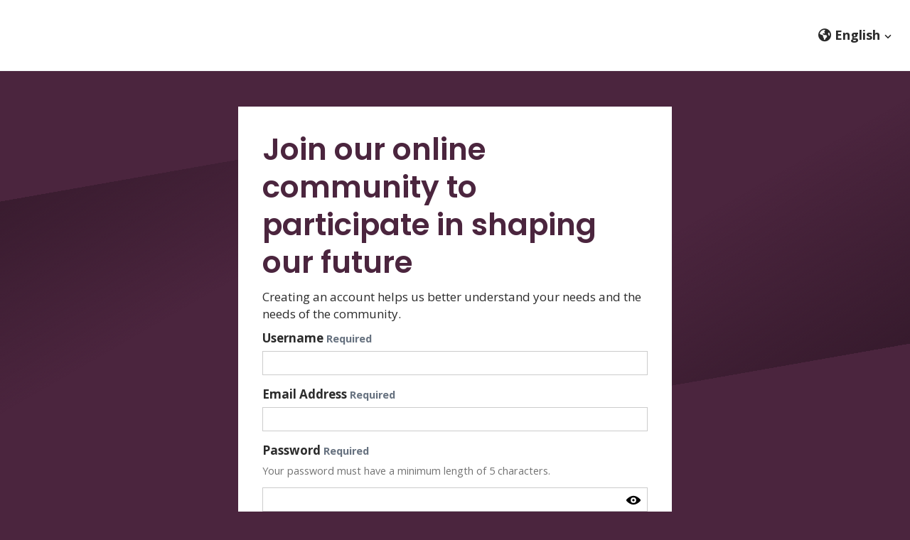

--- FILE ---
content_type: text/html; charset=UTF-8
request_url: https://www.myinput.com/register
body_size: 43778
content:

<!DOCTYPE html>
<html lang="en" class="no-js">

<head prefix="og: http://ogp.me/ns# fb: http://ogp.me/ns/fb# article: http://ogp.me/ns/article#">
        <meta http-equiv="X-UA-Compatible" content="IE=edge">
    <script src="https://use.typekit.net/inq2bvq.js"></script>
    <script>try{Typekit.load({ async: true });}catch(e){}</script>
    <link href="/packages/custom_consultant/themes/the_hive_consultant/css/bootstrap.min.css?_v=2.67.2.2" rel="stylesheet" type="text/css" media="all">    <link href="/application/generated/cache/css/the_hive_consultant/main.css?_v=2.67.2.2" rel="stylesheet" type="text/css" media="all">    <link href="/application/generated/cache/css/the_hive_consultant/login.css?_v=2.67.2.2" rel="stylesheet" type="text/css" media="all">    
<title data-translate="Register | MyInput">Register | MyInput</title>
<meta charset="UTF-8"/><script type="text/javascript">(window.NREUM||(NREUM={})).init={privacy:{cookies_enabled:true},ajax:{deny_list:["bam.nr-data.net"]},feature_flags:["soft_nav"],distributed_tracing:{enabled:true}};(window.NREUM||(NREUM={})).loader_config={agentID:"1834916379",accountID:"1888250",trustKey:"1888250",xpid:"VQ4PWVRWCBABUVZSDgYDUFcH",licenseKey:"8d90b6fc96",applicationID:"1570974636",browserID:"1834916379"};;/*! For license information please see nr-loader-spa-1.308.0.min.js.LICENSE.txt */
(()=>{var e,t,r={384:(e,t,r)=>{"use strict";r.d(t,{NT:()=>a,US:()=>u,Zm:()=>o,bQ:()=>d,dV:()=>c,pV:()=>l});var n=r(6154),i=r(1863),s=r(1910);const a={beacon:"bam.nr-data.net",errorBeacon:"bam.nr-data.net"};function o(){return n.gm.NREUM||(n.gm.NREUM={}),void 0===n.gm.newrelic&&(n.gm.newrelic=n.gm.NREUM),n.gm.NREUM}function c(){let e=o();return e.o||(e.o={ST:n.gm.setTimeout,SI:n.gm.setImmediate||n.gm.setInterval,CT:n.gm.clearTimeout,XHR:n.gm.XMLHttpRequest,REQ:n.gm.Request,EV:n.gm.Event,PR:n.gm.Promise,MO:n.gm.MutationObserver,FETCH:n.gm.fetch,WS:n.gm.WebSocket},(0,s.i)(...Object.values(e.o))),e}function d(e,t){let r=o();r.initializedAgents??={},t.initializedAt={ms:(0,i.t)(),date:new Date},r.initializedAgents[e]=t}function u(e,t){o()[e]=t}function l(){return function(){let e=o();const t=e.info||{};e.info={beacon:a.beacon,errorBeacon:a.errorBeacon,...t}}(),function(){let e=o();const t=e.init||{};e.init={...t}}(),c(),function(){let e=o();const t=e.loader_config||{};e.loader_config={...t}}(),o()}},782:(e,t,r)=>{"use strict";r.d(t,{T:()=>n});const n=r(860).K7.pageViewTiming},860:(e,t,r)=>{"use strict";r.d(t,{$J:()=>u,K7:()=>c,P3:()=>d,XX:()=>i,Yy:()=>o,df:()=>s,qY:()=>n,v4:()=>a});const n="events",i="jserrors",s="browser/blobs",a="rum",o="browser/logs",c={ajax:"ajax",genericEvents:"generic_events",jserrors:i,logging:"logging",metrics:"metrics",pageAction:"page_action",pageViewEvent:"page_view_event",pageViewTiming:"page_view_timing",sessionReplay:"session_replay",sessionTrace:"session_trace",softNav:"soft_navigations",spa:"spa"},d={[c.pageViewEvent]:1,[c.pageViewTiming]:2,[c.metrics]:3,[c.jserrors]:4,[c.spa]:5,[c.ajax]:6,[c.sessionTrace]:7,[c.softNav]:8,[c.sessionReplay]:9,[c.logging]:10,[c.genericEvents]:11},u={[c.pageViewEvent]:a,[c.pageViewTiming]:n,[c.ajax]:n,[c.spa]:n,[c.softNav]:n,[c.metrics]:i,[c.jserrors]:i,[c.sessionTrace]:s,[c.sessionReplay]:s,[c.logging]:o,[c.genericEvents]:"ins"}},944:(e,t,r)=>{"use strict";r.d(t,{R:()=>i});var n=r(3241);function i(e,t){"function"==typeof console.debug&&(console.debug("New Relic Warning: https://github.com/newrelic/newrelic-browser-agent/blob/main/docs/warning-codes.md#".concat(e),t),(0,n.W)({agentIdentifier:null,drained:null,type:"data",name:"warn",feature:"warn",data:{code:e,secondary:t}}))}},993:(e,t,r)=>{"use strict";r.d(t,{A$:()=>s,ET:()=>a,TZ:()=>o,p_:()=>i});var n=r(860);const i={ERROR:"ERROR",WARN:"WARN",INFO:"INFO",DEBUG:"DEBUG",TRACE:"TRACE"},s={OFF:0,ERROR:1,WARN:2,INFO:3,DEBUG:4,TRACE:5},a="log",o=n.K7.logging},1541:(e,t,r)=>{"use strict";r.d(t,{U:()=>i,f:()=>n});const n={MFE:"MFE",BA:"BA"};function i(e,t){if(2!==t?.harvestEndpointVersion)return{};const r=t.agentRef.runtime.appMetadata.agents[0].entityGuid;return e?{"source.id":e.id,"source.name":e.name,"source.type":e.type,"parent.id":e.parent?.id||r,"parent.type":e.parent?.type||n.BA}:{"entity.guid":r,appId:t.agentRef.info.applicationID}}},1687:(e,t,r)=>{"use strict";r.d(t,{Ak:()=>d,Ze:()=>h,x3:()=>u});var n=r(3241),i=r(7836),s=r(3606),a=r(860),o=r(2646);const c={};function d(e,t){const r={staged:!1,priority:a.P3[t]||0};l(e),c[e].get(t)||c[e].set(t,r)}function u(e,t){e&&c[e]&&(c[e].get(t)&&c[e].delete(t),p(e,t,!1),c[e].size&&f(e))}function l(e){if(!e)throw new Error("agentIdentifier required");c[e]||(c[e]=new Map)}function h(e="",t="feature",r=!1){if(l(e),!e||!c[e].get(t)||r)return p(e,t);c[e].get(t).staged=!0,f(e)}function f(e){const t=Array.from(c[e]);t.every(([e,t])=>t.staged)&&(t.sort((e,t)=>e[1].priority-t[1].priority),t.forEach(([t])=>{c[e].delete(t),p(e,t)}))}function p(e,t,r=!0){const a=e?i.ee.get(e):i.ee,c=s.i.handlers;if(!a.aborted&&a.backlog&&c){if((0,n.W)({agentIdentifier:e,type:"lifecycle",name:"drain",feature:t}),r){const e=a.backlog[t],r=c[t];if(r){for(let t=0;e&&t<e.length;++t)g(e[t],r);Object.entries(r).forEach(([e,t])=>{Object.values(t||{}).forEach(t=>{t[0]?.on&&t[0]?.context()instanceof o.y&&t[0].on(e,t[1])})})}}a.isolatedBacklog||delete c[t],a.backlog[t]=null,a.emit("drain-"+t,[])}}function g(e,t){var r=e[1];Object.values(t[r]||{}).forEach(t=>{var r=e[0];if(t[0]===r){var n=t[1],i=e[3],s=e[2];n.apply(i,s)}})}},1738:(e,t,r)=>{"use strict";r.d(t,{U:()=>f,Y:()=>h});var n=r(3241),i=r(9908),s=r(1863),a=r(944),o=r(5701),c=r(3969),d=r(8362),u=r(860),l=r(4261);function h(e,t,r,s){const h=s||r;!h||h[e]&&h[e]!==d.d.prototype[e]||(h[e]=function(){(0,i.p)(c.xV,["API/"+e+"/called"],void 0,u.K7.metrics,r.ee),(0,n.W)({agentIdentifier:r.agentIdentifier,drained:!!o.B?.[r.agentIdentifier],type:"data",name:"api",feature:l.Pl+e,data:{}});try{return t.apply(this,arguments)}catch(e){(0,a.R)(23,e)}})}function f(e,t,r,n,a){const o=e.info;null===r?delete o.jsAttributes[t]:o.jsAttributes[t]=r,(a||null===r)&&(0,i.p)(l.Pl+n,[(0,s.t)(),t,r],void 0,"session",e.ee)}},1741:(e,t,r)=>{"use strict";r.d(t,{W:()=>s});var n=r(944),i=r(4261);class s{#e(e,...t){if(this[e]!==s.prototype[e])return this[e](...t);(0,n.R)(35,e)}addPageAction(e,t){return this.#e(i.hG,e,t)}register(e){return this.#e(i.eY,e)}recordCustomEvent(e,t){return this.#e(i.fF,e,t)}setPageViewName(e,t){return this.#e(i.Fw,e,t)}setCustomAttribute(e,t,r){return this.#e(i.cD,e,t,r)}noticeError(e,t){return this.#e(i.o5,e,t)}setUserId(e,t=!1){return this.#e(i.Dl,e,t)}setApplicationVersion(e){return this.#e(i.nb,e)}setErrorHandler(e){return this.#e(i.bt,e)}addRelease(e,t){return this.#e(i.k6,e,t)}log(e,t){return this.#e(i.$9,e,t)}start(){return this.#e(i.d3)}finished(e){return this.#e(i.BL,e)}recordReplay(){return this.#e(i.CH)}pauseReplay(){return this.#e(i.Tb)}addToTrace(e){return this.#e(i.U2,e)}setCurrentRouteName(e){return this.#e(i.PA,e)}interaction(e){return this.#e(i.dT,e)}wrapLogger(e,t,r){return this.#e(i.Wb,e,t,r)}measure(e,t){return this.#e(i.V1,e,t)}consent(e){return this.#e(i.Pv,e)}}},1863:(e,t,r)=>{"use strict";function n(){return Math.floor(performance.now())}r.d(t,{t:()=>n})},1910:(e,t,r)=>{"use strict";r.d(t,{i:()=>s});var n=r(944);const i=new Map;function s(...e){return e.every(e=>{if(i.has(e))return i.get(e);const t="function"==typeof e?e.toString():"",r=t.includes("[native code]"),s=t.includes("nrWrapper");return r||s||(0,n.R)(64,e?.name||t),i.set(e,r),r})}},2555:(e,t,r)=>{"use strict";r.d(t,{D:()=>o,f:()=>a});var n=r(384),i=r(8122);const s={beacon:n.NT.beacon,errorBeacon:n.NT.errorBeacon,licenseKey:void 0,applicationID:void 0,sa:void 0,queueTime:void 0,applicationTime:void 0,ttGuid:void 0,user:void 0,account:void 0,product:void 0,extra:void 0,jsAttributes:{},userAttributes:void 0,atts:void 0,transactionName:void 0,tNamePlain:void 0};function a(e){try{return!!e.licenseKey&&!!e.errorBeacon&&!!e.applicationID}catch(e){return!1}}const o=e=>(0,i.a)(e,s)},2614:(e,t,r)=>{"use strict";r.d(t,{BB:()=>a,H3:()=>n,g:()=>d,iL:()=>c,tS:()=>o,uh:()=>i,wk:()=>s});const n="NRBA",i="SESSION",s=144e5,a=18e5,o={STARTED:"session-started",PAUSE:"session-pause",RESET:"session-reset",RESUME:"session-resume",UPDATE:"session-update"},c={SAME_TAB:"same-tab",CROSS_TAB:"cross-tab"},d={OFF:0,FULL:1,ERROR:2}},2646:(e,t,r)=>{"use strict";r.d(t,{y:()=>n});class n{constructor(e){this.contextId=e}}},2843:(e,t,r)=>{"use strict";r.d(t,{G:()=>s,u:()=>i});var n=r(3878);function i(e,t=!1,r,i){(0,n.DD)("visibilitychange",function(){if(t)return void("hidden"===document.visibilityState&&e());e(document.visibilityState)},r,i)}function s(e,t,r){(0,n.sp)("pagehide",e,t,r)}},3241:(e,t,r)=>{"use strict";r.d(t,{W:()=>s});var n=r(6154);const i="newrelic";function s(e={}){try{n.gm.dispatchEvent(new CustomEvent(i,{detail:e}))}catch(e){}}},3304:(e,t,r)=>{"use strict";r.d(t,{A:()=>s});var n=r(7836);const i=()=>{const e=new WeakSet;return(t,r)=>{if("object"==typeof r&&null!==r){if(e.has(r))return;e.add(r)}return r}};function s(e){try{return JSON.stringify(e,i())??""}catch(e){try{n.ee.emit("internal-error",[e])}catch(e){}return""}}},3333:(e,t,r)=>{"use strict";r.d(t,{$v:()=>u,TZ:()=>n,Xh:()=>c,Zp:()=>i,kd:()=>d,mq:()=>o,nf:()=>a,qN:()=>s});const n=r(860).K7.genericEvents,i=["auxclick","click","copy","keydown","paste","scrollend"],s=["focus","blur"],a=4,o=1e3,c=2e3,d=["PageAction","UserAction","BrowserPerformance"],u={RESOURCES:"experimental.resources",REGISTER:"register"}},3434:(e,t,r)=>{"use strict";r.d(t,{Jt:()=>s,YM:()=>d});var n=r(7836),i=r(5607);const s="nr@original:".concat(i.W),a=50;var o=Object.prototype.hasOwnProperty,c=!1;function d(e,t){return e||(e=n.ee),r.inPlace=function(e,t,n,i,s){n||(n="");const a="-"===n.charAt(0);for(let o=0;o<t.length;o++){const c=t[o],d=e[c];l(d)||(e[c]=r(d,a?c+n:n,i,c,s))}},r.flag=s,r;function r(t,r,n,c,d){return l(t)?t:(r||(r=""),nrWrapper[s]=t,function(e,t,r){if(Object.defineProperty&&Object.keys)try{return Object.keys(e).forEach(function(r){Object.defineProperty(t,r,{get:function(){return e[r]},set:function(t){return e[r]=t,t}})}),t}catch(e){u([e],r)}for(var n in e)o.call(e,n)&&(t[n]=e[n])}(t,nrWrapper,e),nrWrapper);function nrWrapper(){var s,o,l,h;let f;try{o=this,s=[...arguments],l="function"==typeof n?n(s,o):n||{}}catch(t){u([t,"",[s,o,c],l],e)}i(r+"start",[s,o,c],l,d);const p=performance.now();let g;try{return h=t.apply(o,s),g=performance.now(),h}catch(e){throw g=performance.now(),i(r+"err",[s,o,e],l,d),f=e,f}finally{const e=g-p,t={start:p,end:g,duration:e,isLongTask:e>=a,methodName:c,thrownError:f};t.isLongTask&&i("long-task",[t,o],l,d),i(r+"end",[s,o,h],l,d)}}}function i(r,n,i,s){if(!c||t){var a=c;c=!0;try{e.emit(r,n,i,t,s)}catch(t){u([t,r,n,i],e)}c=a}}}function u(e,t){t||(t=n.ee);try{t.emit("internal-error",e)}catch(e){}}function l(e){return!(e&&"function"==typeof e&&e.apply&&!e[s])}},3606:(e,t,r)=>{"use strict";r.d(t,{i:()=>s});var n=r(9908);s.on=a;var i=s.handlers={};function s(e,t,r,s){a(s||n.d,i,e,t,r)}function a(e,t,r,i,s){s||(s="feature"),e||(e=n.d);var a=t[s]=t[s]||{};(a[r]=a[r]||[]).push([e,i])}},3738:(e,t,r)=>{"use strict";r.d(t,{He:()=>i,Kp:()=>o,Lc:()=>d,Rz:()=>u,TZ:()=>n,bD:()=>s,d3:()=>a,jx:()=>l,sl:()=>h,uP:()=>c});const n=r(860).K7.sessionTrace,i="bstResource",s="resource",a="-start",o="-end",c="fn"+a,d="fn"+o,u="pushState",l=1e3,h=3e4},3785:(e,t,r)=>{"use strict";r.d(t,{R:()=>c,b:()=>d});var n=r(9908),i=r(1863),s=r(860),a=r(3969),o=r(993);function c(e,t,r={},c=o.p_.INFO,d=!0,u,l=(0,i.t)()){(0,n.p)(a.xV,["API/logging/".concat(c.toLowerCase(),"/called")],void 0,s.K7.metrics,e),(0,n.p)(o.ET,[l,t,r,c,d,u],void 0,s.K7.logging,e)}function d(e){return"string"==typeof e&&Object.values(o.p_).some(t=>t===e.toUpperCase().trim())}},3878:(e,t,r)=>{"use strict";function n(e,t){return{capture:e,passive:!1,signal:t}}function i(e,t,r=!1,i){window.addEventListener(e,t,n(r,i))}function s(e,t,r=!1,i){document.addEventListener(e,t,n(r,i))}r.d(t,{DD:()=>s,jT:()=>n,sp:()=>i})},3962:(e,t,r)=>{"use strict";r.d(t,{AM:()=>a,O2:()=>l,OV:()=>s,Qu:()=>h,TZ:()=>c,ih:()=>f,pP:()=>o,t1:()=>u,tC:()=>i,wD:()=>d});var n=r(860);const i=["click","keydown","submit"],s="popstate",a="api",o="initialPageLoad",c=n.K7.softNav,d=5e3,u=500,l={INITIAL_PAGE_LOAD:"",ROUTE_CHANGE:1,UNSPECIFIED:2},h={INTERACTION:1,AJAX:2,CUSTOM_END:3,CUSTOM_TRACER:4},f={IP:"in progress",PF:"pending finish",FIN:"finished",CAN:"cancelled"}},3969:(e,t,r)=>{"use strict";r.d(t,{TZ:()=>n,XG:()=>o,rs:()=>i,xV:()=>a,z_:()=>s});const n=r(860).K7.metrics,i="sm",s="cm",a="storeSupportabilityMetrics",o="storeEventMetrics"},4234:(e,t,r)=>{"use strict";r.d(t,{W:()=>s});var n=r(7836),i=r(1687);class s{constructor(e,t){this.agentIdentifier=e,this.ee=n.ee.get(e),this.featureName=t,this.blocked=!1}deregisterDrain(){(0,i.x3)(this.agentIdentifier,this.featureName)}}},4261:(e,t,r)=>{"use strict";r.d(t,{$9:()=>u,BL:()=>c,CH:()=>p,Dl:()=>R,Fw:()=>w,PA:()=>v,Pl:()=>n,Pv:()=>A,Tb:()=>h,U2:()=>a,V1:()=>E,Wb:()=>T,bt:()=>y,cD:()=>b,d3:()=>x,dT:()=>d,eY:()=>g,fF:()=>f,hG:()=>s,hw:()=>i,k6:()=>o,nb:()=>m,o5:()=>l});const n="api-",i=n+"ixn-",s="addPageAction",a="addToTrace",o="addRelease",c="finished",d="interaction",u="log",l="noticeError",h="pauseReplay",f="recordCustomEvent",p="recordReplay",g="register",m="setApplicationVersion",v="setCurrentRouteName",b="setCustomAttribute",y="setErrorHandler",w="setPageViewName",R="setUserId",x="start",T="wrapLogger",E="measure",A="consent"},5205:(e,t,r)=>{"use strict";r.d(t,{j:()=>S});var n=r(384),i=r(1741);var s=r(2555),a=r(3333);const o=e=>{if(!e||"string"!=typeof e)return!1;try{document.createDocumentFragment().querySelector(e)}catch{return!1}return!0};var c=r(2614),d=r(944),u=r(8122);const l="[data-nr-mask]",h=e=>(0,u.a)(e,(()=>{const e={feature_flags:[],experimental:{allow_registered_children:!1,resources:!1},mask_selector:"*",block_selector:"[data-nr-block]",mask_input_options:{color:!1,date:!1,"datetime-local":!1,email:!1,month:!1,number:!1,range:!1,search:!1,tel:!1,text:!1,time:!1,url:!1,week:!1,textarea:!1,select:!1,password:!0}};return{ajax:{deny_list:void 0,block_internal:!0,enabled:!0,autoStart:!0},api:{get allow_registered_children(){return e.feature_flags.includes(a.$v.REGISTER)||e.experimental.allow_registered_children},set allow_registered_children(t){e.experimental.allow_registered_children=t},duplicate_registered_data:!1},browser_consent_mode:{enabled:!1},distributed_tracing:{enabled:void 0,exclude_newrelic_header:void 0,cors_use_newrelic_header:void 0,cors_use_tracecontext_headers:void 0,allowed_origins:void 0},get feature_flags(){return e.feature_flags},set feature_flags(t){e.feature_flags=t},generic_events:{enabled:!0,autoStart:!0},harvest:{interval:30},jserrors:{enabled:!0,autoStart:!0},logging:{enabled:!0,autoStart:!0},metrics:{enabled:!0,autoStart:!0},obfuscate:void 0,page_action:{enabled:!0},page_view_event:{enabled:!0,autoStart:!0},page_view_timing:{enabled:!0,autoStart:!0},performance:{capture_marks:!1,capture_measures:!1,capture_detail:!0,resources:{get enabled(){return e.feature_flags.includes(a.$v.RESOURCES)||e.experimental.resources},set enabled(t){e.experimental.resources=t},asset_types:[],first_party_domains:[],ignore_newrelic:!0}},privacy:{cookies_enabled:!0},proxy:{assets:void 0,beacon:void 0},session:{expiresMs:c.wk,inactiveMs:c.BB},session_replay:{autoStart:!0,enabled:!1,preload:!1,sampling_rate:10,error_sampling_rate:100,collect_fonts:!1,inline_images:!1,fix_stylesheets:!0,mask_all_inputs:!0,get mask_text_selector(){return e.mask_selector},set mask_text_selector(t){o(t)?e.mask_selector="".concat(t,",").concat(l):""===t||null===t?e.mask_selector=l:(0,d.R)(5,t)},get block_class(){return"nr-block"},get ignore_class(){return"nr-ignore"},get mask_text_class(){return"nr-mask"},get block_selector(){return e.block_selector},set block_selector(t){o(t)?e.block_selector+=",".concat(t):""!==t&&(0,d.R)(6,t)},get mask_input_options(){return e.mask_input_options},set mask_input_options(t){t&&"object"==typeof t?e.mask_input_options={...t,password:!0}:(0,d.R)(7,t)}},session_trace:{enabled:!0,autoStart:!0},soft_navigations:{enabled:!0,autoStart:!0},spa:{enabled:!0,autoStart:!0},ssl:void 0,user_actions:{enabled:!0,elementAttributes:["id","className","tagName","type"]}}})());var f=r(6154),p=r(9324);let g=0;const m={buildEnv:p.F3,distMethod:p.Xs,version:p.xv,originTime:f.WN},v={consented:!1},b={appMetadata:{},get consented(){return this.session?.state?.consent||v.consented},set consented(e){v.consented=e},customTransaction:void 0,denyList:void 0,disabled:!1,harvester:void 0,isolatedBacklog:!1,isRecording:!1,loaderType:void 0,maxBytes:3e4,obfuscator:void 0,onerror:void 0,ptid:void 0,releaseIds:{},session:void 0,timeKeeper:void 0,registeredEntities:[],jsAttributesMetadata:{bytes:0},get harvestCount(){return++g}},y=e=>{const t=(0,u.a)(e,b),r=Object.keys(m).reduce((e,t)=>(e[t]={value:m[t],writable:!1,configurable:!0,enumerable:!0},e),{});return Object.defineProperties(t,r)};var w=r(5701);const R=e=>{const t=e.startsWith("http");e+="/",r.p=t?e:"https://"+e};var x=r(7836),T=r(3241);const E={accountID:void 0,trustKey:void 0,agentID:void 0,licenseKey:void 0,applicationID:void 0,xpid:void 0},A=e=>(0,u.a)(e,E),_=new Set;function S(e,t={},r,a){let{init:o,info:c,loader_config:d,runtime:u={},exposed:l=!0}=t;if(!c){const e=(0,n.pV)();o=e.init,c=e.info,d=e.loader_config}e.init=h(o||{}),e.loader_config=A(d||{}),c.jsAttributes??={},f.bv&&(c.jsAttributes.isWorker=!0),e.info=(0,s.D)(c);const p=e.init,g=[c.beacon,c.errorBeacon];_.has(e.agentIdentifier)||(p.proxy.assets&&(R(p.proxy.assets),g.push(p.proxy.assets)),p.proxy.beacon&&g.push(p.proxy.beacon),e.beacons=[...g],function(e){const t=(0,n.pV)();Object.getOwnPropertyNames(i.W.prototype).forEach(r=>{const n=i.W.prototype[r];if("function"!=typeof n||"constructor"===n)return;let s=t[r];e[r]&&!1!==e.exposed&&"micro-agent"!==e.runtime?.loaderType&&(t[r]=(...t)=>{const n=e[r](...t);return s?s(...t):n})})}(e),(0,n.US)("activatedFeatures",w.B)),u.denyList=[...p.ajax.deny_list||[],...p.ajax.block_internal?g:[]],u.ptid=e.agentIdentifier,u.loaderType=r,e.runtime=y(u),_.has(e.agentIdentifier)||(e.ee=x.ee.get(e.agentIdentifier),e.exposed=l,(0,T.W)({agentIdentifier:e.agentIdentifier,drained:!!w.B?.[e.agentIdentifier],type:"lifecycle",name:"initialize",feature:void 0,data:e.config})),_.add(e.agentIdentifier)}},5270:(e,t,r)=>{"use strict";r.d(t,{Aw:()=>a,SR:()=>s,rF:()=>o});var n=r(384),i=r(7767);function s(e){return!!(0,n.dV)().o.MO&&(0,i.V)(e)&&!0===e?.session_trace.enabled}function a(e){return!0===e?.session_replay.preload&&s(e)}function o(e,t){try{if("string"==typeof t?.type){if("password"===t.type.toLowerCase())return"*".repeat(e?.length||0);if(void 0!==t?.dataset?.nrUnmask||t?.classList?.contains("nr-unmask"))return e}}catch(e){}return"string"==typeof e?e.replace(/[\S]/g,"*"):"*".repeat(e?.length||0)}},5289:(e,t,r)=>{"use strict";r.d(t,{GG:()=>a,Qr:()=>c,sB:()=>o});var n=r(3878),i=r(6389);function s(){return"undefined"==typeof document||"complete"===document.readyState}function a(e,t){if(s())return e();const r=(0,i.J)(e),a=setInterval(()=>{s()&&(clearInterval(a),r())},500);(0,n.sp)("load",r,t)}function o(e){if(s())return e();(0,n.DD)("DOMContentLoaded",e)}function c(e){if(s())return e();(0,n.sp)("popstate",e)}},5607:(e,t,r)=>{"use strict";r.d(t,{W:()=>n});const n=(0,r(9566).bz)()},5701:(e,t,r)=>{"use strict";r.d(t,{B:()=>s,t:()=>a});var n=r(3241);const i=new Set,s={};function a(e,t){const r=t.agentIdentifier;s[r]??={},e&&"object"==typeof e&&(i.has(r)||(t.ee.emit("rumresp",[e]),s[r]=e,i.add(r),(0,n.W)({agentIdentifier:r,loaded:!0,drained:!0,type:"lifecycle",name:"load",feature:void 0,data:e})))}},6154:(e,t,r)=>{"use strict";r.d(t,{OF:()=>d,RI:()=>i,WN:()=>h,bv:()=>s,eN:()=>f,gm:()=>a,lR:()=>l,m:()=>c,mw:()=>o,sb:()=>u});var n=r(1863);const i="undefined"!=typeof window&&!!window.document,s="undefined"!=typeof WorkerGlobalScope&&("undefined"!=typeof self&&self instanceof WorkerGlobalScope&&self.navigator instanceof WorkerNavigator||"undefined"!=typeof globalThis&&globalThis instanceof WorkerGlobalScope&&globalThis.navigator instanceof WorkerNavigator),a=i?window:"undefined"!=typeof WorkerGlobalScope&&("undefined"!=typeof self&&self instanceof WorkerGlobalScope&&self||"undefined"!=typeof globalThis&&globalThis instanceof WorkerGlobalScope&&globalThis),o=Boolean("hidden"===a?.document?.visibilityState),c=""+a?.location,d=/iPad|iPhone|iPod/.test(a.navigator?.userAgent),u=d&&"undefined"==typeof SharedWorker,l=(()=>{const e=a.navigator?.userAgent?.match(/Firefox[/\s](\d+\.\d+)/);return Array.isArray(e)&&e.length>=2?+e[1]:0})(),h=Date.now()-(0,n.t)(),f=()=>"undefined"!=typeof PerformanceNavigationTiming&&a?.performance?.getEntriesByType("navigation")?.[0]?.responseStart},6344:(e,t,r)=>{"use strict";r.d(t,{BB:()=>u,Qb:()=>l,TZ:()=>i,Ug:()=>a,Vh:()=>s,_s:()=>o,bc:()=>d,yP:()=>c});var n=r(2614);const i=r(860).K7.sessionReplay,s="errorDuringReplay",a=.12,o={DomContentLoaded:0,Load:1,FullSnapshot:2,IncrementalSnapshot:3,Meta:4,Custom:5},c={[n.g.ERROR]:15e3,[n.g.FULL]:3e5,[n.g.OFF]:0},d={RESET:{message:"Session was reset",sm:"Reset"},IMPORT:{message:"Recorder failed to import",sm:"Import"},TOO_MANY:{message:"429: Too Many Requests",sm:"Too-Many"},TOO_BIG:{message:"Payload was too large",sm:"Too-Big"},CROSS_TAB:{message:"Session Entity was set to OFF on another tab",sm:"Cross-Tab"},ENTITLEMENTS:{message:"Session Replay is not allowed and will not be started",sm:"Entitlement"}},u=5e3,l={API:"api",RESUME:"resume",SWITCH_TO_FULL:"switchToFull",INITIALIZE:"initialize",PRELOAD:"preload"}},6389:(e,t,r)=>{"use strict";function n(e,t=500,r={}){const n=r?.leading||!1;let i;return(...r)=>{n&&void 0===i&&(e.apply(this,r),i=setTimeout(()=>{i=clearTimeout(i)},t)),n||(clearTimeout(i),i=setTimeout(()=>{e.apply(this,r)},t))}}function i(e){let t=!1;return(...r)=>{t||(t=!0,e.apply(this,r))}}r.d(t,{J:()=>i,s:()=>n})},6630:(e,t,r)=>{"use strict";r.d(t,{T:()=>n});const n=r(860).K7.pageViewEvent},6774:(e,t,r)=>{"use strict";r.d(t,{T:()=>n});const n=r(860).K7.jserrors},7295:(e,t,r)=>{"use strict";r.d(t,{Xv:()=>a,gX:()=>i,iW:()=>s});var n=[];function i(e){if(!e||s(e))return!1;if(0===n.length)return!0;if("*"===n[0].hostname)return!1;for(var t=0;t<n.length;t++){var r=n[t];if(r.hostname.test(e.hostname)&&r.pathname.test(e.pathname))return!1}return!0}function s(e){return void 0===e.hostname}function a(e){if(n=[],e&&e.length)for(var t=0;t<e.length;t++){let r=e[t];if(!r)continue;if("*"===r)return void(n=[{hostname:"*"}]);0===r.indexOf("http://")?r=r.substring(7):0===r.indexOf("https://")&&(r=r.substring(8));const i=r.indexOf("/");let s,a;i>0?(s=r.substring(0,i),a=r.substring(i)):(s=r,a="*");let[c]=s.split(":");n.push({hostname:o(c),pathname:o(a,!0)})}}function o(e,t=!1){const r=e.replace(/[.+?^${}()|[\]\\]/g,e=>"\\"+e).replace(/\*/g,".*?");return new RegExp((t?"^":"")+r+"$")}},7485:(e,t,r)=>{"use strict";r.d(t,{D:()=>i});var n=r(6154);function i(e){if(0===(e||"").indexOf("data:"))return{protocol:"data"};try{const t=new URL(e,location.href),r={port:t.port,hostname:t.hostname,pathname:t.pathname,search:t.search,protocol:t.protocol.slice(0,t.protocol.indexOf(":")),sameOrigin:t.protocol===n.gm?.location?.protocol&&t.host===n.gm?.location?.host};return r.port&&""!==r.port||("http:"===t.protocol&&(r.port="80"),"https:"===t.protocol&&(r.port="443")),r.pathname&&""!==r.pathname?r.pathname.startsWith("/")||(r.pathname="/".concat(r.pathname)):r.pathname="/",r}catch(e){return{}}}},7699:(e,t,r)=>{"use strict";r.d(t,{It:()=>s,KC:()=>o,No:()=>i,qh:()=>a});var n=r(860);const i=16e3,s=1e6,a="SESSION_ERROR",o={[n.K7.logging]:!0,[n.K7.genericEvents]:!1,[n.K7.jserrors]:!1,[n.K7.ajax]:!1}},7767:(e,t,r)=>{"use strict";r.d(t,{V:()=>i});var n=r(6154);const i=e=>n.RI&&!0===e?.privacy.cookies_enabled},7836:(e,t,r)=>{"use strict";r.d(t,{P:()=>o,ee:()=>c});var n=r(384),i=r(8990),s=r(2646),a=r(5607);const o="nr@context:".concat(a.W),c=function e(t,r){var n={},a={},u={},l=!1;try{l=16===r.length&&d.initializedAgents?.[r]?.runtime.isolatedBacklog}catch(e){}var h={on:p,addEventListener:p,removeEventListener:function(e,t){var r=n[e];if(!r)return;for(var i=0;i<r.length;i++)r[i]===t&&r.splice(i,1)},emit:function(e,r,n,i,s){!1!==s&&(s=!0);if(c.aborted&&!i)return;t&&s&&t.emit(e,r,n);var o=f(n);g(e).forEach(e=>{e.apply(o,r)});var d=v()[a[e]];d&&d.push([h,e,r,o]);return o},get:m,listeners:g,context:f,buffer:function(e,t){const r=v();if(t=t||"feature",h.aborted)return;Object.entries(e||{}).forEach(([e,n])=>{a[n]=t,t in r||(r[t]=[])})},abort:function(){h._aborted=!0,Object.keys(h.backlog).forEach(e=>{delete h.backlog[e]})},isBuffering:function(e){return!!v()[a[e]]},debugId:r,backlog:l?{}:t&&"object"==typeof t.backlog?t.backlog:{},isolatedBacklog:l};return Object.defineProperty(h,"aborted",{get:()=>{let e=h._aborted||!1;return e||(t&&(e=t.aborted),e)}}),h;function f(e){return e&&e instanceof s.y?e:e?(0,i.I)(e,o,()=>new s.y(o)):new s.y(o)}function p(e,t){n[e]=g(e).concat(t)}function g(e){return n[e]||[]}function m(t){return u[t]=u[t]||e(h,t)}function v(){return h.backlog}}(void 0,"globalEE"),d=(0,n.Zm)();d.ee||(d.ee=c)},8122:(e,t,r)=>{"use strict";r.d(t,{a:()=>i});var n=r(944);function i(e,t){try{if(!e||"object"!=typeof e)return(0,n.R)(3);if(!t||"object"!=typeof t)return(0,n.R)(4);const r=Object.create(Object.getPrototypeOf(t),Object.getOwnPropertyDescriptors(t)),s=0===Object.keys(r).length?e:r;for(let a in s)if(void 0!==e[a])try{if(null===e[a]){r[a]=null;continue}Array.isArray(e[a])&&Array.isArray(t[a])?r[a]=Array.from(new Set([...e[a],...t[a]])):"object"==typeof e[a]&&"object"==typeof t[a]?r[a]=i(e[a],t[a]):r[a]=e[a]}catch(e){r[a]||(0,n.R)(1,e)}return r}catch(e){(0,n.R)(2,e)}}},8139:(e,t,r)=>{"use strict";r.d(t,{u:()=>h});var n=r(7836),i=r(3434),s=r(8990),a=r(6154);const o={},c=a.gm.XMLHttpRequest,d="addEventListener",u="removeEventListener",l="nr@wrapped:".concat(n.P);function h(e){var t=function(e){return(e||n.ee).get("events")}(e);if(o[t.debugId]++)return t;o[t.debugId]=1;var r=(0,i.YM)(t,!0);function h(e){r.inPlace(e,[d,u],"-",p)}function p(e,t){return e[1]}return"getPrototypeOf"in Object&&(a.RI&&f(document,h),c&&f(c.prototype,h),f(a.gm,h)),t.on(d+"-start",function(e,t){var n=e[1];if(null!==n&&("function"==typeof n||"object"==typeof n)&&"newrelic"!==e[0]){var i=(0,s.I)(n,l,function(){var e={object:function(){if("function"!=typeof n.handleEvent)return;return n.handleEvent.apply(n,arguments)},function:n}[typeof n];return e?r(e,"fn-",null,e.name||"anonymous"):n});this.wrapped=e[1]=i}}),t.on(u+"-start",function(e){e[1]=this.wrapped||e[1]}),t}function f(e,t,...r){let n=e;for(;"object"==typeof n&&!Object.prototype.hasOwnProperty.call(n,d);)n=Object.getPrototypeOf(n);n&&t(n,...r)}},8362:(e,t,r)=>{"use strict";r.d(t,{d:()=>s});var n=r(9566),i=r(1741);class s extends i.W{agentIdentifier=(0,n.LA)(16)}},8374:(e,t,r)=>{r.nc=(()=>{try{return document?.currentScript?.nonce}catch(e){}return""})()},8990:(e,t,r)=>{"use strict";r.d(t,{I:()=>i});var n=Object.prototype.hasOwnProperty;function i(e,t,r){if(n.call(e,t))return e[t];var i=r();if(Object.defineProperty&&Object.keys)try{return Object.defineProperty(e,t,{value:i,writable:!0,enumerable:!1}),i}catch(e){}return e[t]=i,i}},9119:(e,t,r)=>{"use strict";r.d(t,{L:()=>s});var n=/([^?#]*)[^#]*(#[^?]*|$).*/,i=/([^?#]*)().*/;function s(e,t){return e?e.replace(t?n:i,"$1$2"):e}},9300:(e,t,r)=>{"use strict";r.d(t,{T:()=>n});const n=r(860).K7.ajax},9324:(e,t,r)=>{"use strict";r.d(t,{AJ:()=>a,F3:()=>i,Xs:()=>s,Yq:()=>o,xv:()=>n});const n="1.308.0",i="PROD",s="CDN",a="@newrelic/rrweb",o="1.0.1"},9566:(e,t,r)=>{"use strict";r.d(t,{LA:()=>o,ZF:()=>c,bz:()=>a,el:()=>d});var n=r(6154);const i="xxxxxxxx-xxxx-4xxx-yxxx-xxxxxxxxxxxx";function s(e,t){return e?15&e[t]:16*Math.random()|0}function a(){const e=n.gm?.crypto||n.gm?.msCrypto;let t,r=0;return e&&e.getRandomValues&&(t=e.getRandomValues(new Uint8Array(30))),i.split("").map(e=>"x"===e?s(t,r++).toString(16):"y"===e?(3&s()|8).toString(16):e).join("")}function o(e){const t=n.gm?.crypto||n.gm?.msCrypto;let r,i=0;t&&t.getRandomValues&&(r=t.getRandomValues(new Uint8Array(e)));const a=[];for(var o=0;o<e;o++)a.push(s(r,i++).toString(16));return a.join("")}function c(){return o(16)}function d(){return o(32)}},9908:(e,t,r)=>{"use strict";r.d(t,{d:()=>n,p:()=>i});var n=r(7836).ee.get("handle");function i(e,t,r,i,s){s?(s.buffer([e],i),s.emit(e,t,r)):(n.buffer([e],i),n.emit(e,t,r))}}},n={};function i(e){var t=n[e];if(void 0!==t)return t.exports;var s=n[e]={exports:{}};return r[e](s,s.exports,i),s.exports}i.m=r,i.d=(e,t)=>{for(var r in t)i.o(t,r)&&!i.o(e,r)&&Object.defineProperty(e,r,{enumerable:!0,get:t[r]})},i.f={},i.e=e=>Promise.all(Object.keys(i.f).reduce((t,r)=>(i.f[r](e,t),t),[])),i.u=e=>({212:"nr-spa-compressor",249:"nr-spa-recorder",478:"nr-spa"}[e]+"-1.308.0.min.js"),i.o=(e,t)=>Object.prototype.hasOwnProperty.call(e,t),e={},t="NRBA-1.308.0.PROD:",i.l=(r,n,s,a)=>{if(e[r])e[r].push(n);else{var o,c;if(void 0!==s)for(var d=document.getElementsByTagName("script"),u=0;u<d.length;u++){var l=d[u];if(l.getAttribute("src")==r||l.getAttribute("data-webpack")==t+s){o=l;break}}if(!o){c=!0;var h={478:"sha512-RSfSVnmHk59T/uIPbdSE0LPeqcEdF4/+XhfJdBuccH5rYMOEZDhFdtnh6X6nJk7hGpzHd9Ujhsy7lZEz/ORYCQ==",249:"sha512-ehJXhmntm85NSqW4MkhfQqmeKFulra3klDyY0OPDUE+sQ3GokHlPh1pmAzuNy//3j4ac6lzIbmXLvGQBMYmrkg==",212:"sha512-B9h4CR46ndKRgMBcK+j67uSR2RCnJfGefU+A7FrgR/k42ovXy5x/MAVFiSvFxuVeEk/pNLgvYGMp1cBSK/G6Fg=="};(o=document.createElement("script")).charset="utf-8",i.nc&&o.setAttribute("nonce",i.nc),o.setAttribute("data-webpack",t+s),o.src=r,0!==o.src.indexOf(window.location.origin+"/")&&(o.crossOrigin="anonymous"),h[a]&&(o.integrity=h[a])}e[r]=[n];var f=(t,n)=>{o.onerror=o.onload=null,clearTimeout(p);var i=e[r];if(delete e[r],o.parentNode&&o.parentNode.removeChild(o),i&&i.forEach(e=>e(n)),t)return t(n)},p=setTimeout(f.bind(null,void 0,{type:"timeout",target:o}),12e4);o.onerror=f.bind(null,o.onerror),o.onload=f.bind(null,o.onload),c&&document.head.appendChild(o)}},i.r=e=>{"undefined"!=typeof Symbol&&Symbol.toStringTag&&Object.defineProperty(e,Symbol.toStringTag,{value:"Module"}),Object.defineProperty(e,"__esModule",{value:!0})},i.p="https://js-agent.newrelic.com/",(()=>{var e={38:0,788:0};i.f.j=(t,r)=>{var n=i.o(e,t)?e[t]:void 0;if(0!==n)if(n)r.push(n[2]);else{var s=new Promise((r,i)=>n=e[t]=[r,i]);r.push(n[2]=s);var a=i.p+i.u(t),o=new Error;i.l(a,r=>{if(i.o(e,t)&&(0!==(n=e[t])&&(e[t]=void 0),n)){var s=r&&("load"===r.type?"missing":r.type),a=r&&r.target&&r.target.src;o.message="Loading chunk "+t+" failed: ("+s+": "+a+")",o.name="ChunkLoadError",o.type=s,o.request=a,n[1](o)}},"chunk-"+t,t)}};var t=(t,r)=>{var n,s,[a,o,c]=r,d=0;if(a.some(t=>0!==e[t])){for(n in o)i.o(o,n)&&(i.m[n]=o[n]);if(c)c(i)}for(t&&t(r);d<a.length;d++)s=a[d],i.o(e,s)&&e[s]&&e[s][0](),e[s]=0},r=self["webpackChunk:NRBA-1.308.0.PROD"]=self["webpackChunk:NRBA-1.308.0.PROD"]||[];r.forEach(t.bind(null,0)),r.push=t.bind(null,r.push.bind(r))})(),(()=>{"use strict";i(8374);var e=i(8362),t=i(860);const r=Object.values(t.K7);var n=i(5205);var s=i(9908),a=i(1863),o=i(4261),c=i(1738);var d=i(1687),u=i(4234),l=i(5289),h=i(6154),f=i(944),p=i(5270),g=i(7767),m=i(6389),v=i(7699);class b extends u.W{constructor(e,t){super(e.agentIdentifier,t),this.agentRef=e,this.abortHandler=void 0,this.featAggregate=void 0,this.loadedSuccessfully=void 0,this.onAggregateImported=new Promise(e=>{this.loadedSuccessfully=e}),this.deferred=Promise.resolve(),!1===e.init[this.featureName].autoStart?this.deferred=new Promise((t,r)=>{this.ee.on("manual-start-all",(0,m.J)(()=>{(0,d.Ak)(e.agentIdentifier,this.featureName),t()}))}):(0,d.Ak)(e.agentIdentifier,t)}importAggregator(e,t,r={}){if(this.featAggregate)return;const n=async()=>{let n;await this.deferred;try{if((0,g.V)(e.init)){const{setupAgentSession:t}=await i.e(478).then(i.bind(i,8766));n=t(e)}}catch(e){(0,f.R)(20,e),this.ee.emit("internal-error",[e]),(0,s.p)(v.qh,[e],void 0,this.featureName,this.ee)}try{if(!this.#t(this.featureName,n,e.init))return(0,d.Ze)(this.agentIdentifier,this.featureName),void this.loadedSuccessfully(!1);const{Aggregate:i}=await t();this.featAggregate=new i(e,r),e.runtime.harvester.initializedAggregates.push(this.featAggregate),this.loadedSuccessfully(!0)}catch(e){(0,f.R)(34,e),this.abortHandler?.(),(0,d.Ze)(this.agentIdentifier,this.featureName,!0),this.loadedSuccessfully(!1),this.ee&&this.ee.abort()}};h.RI?(0,l.GG)(()=>n(),!0):n()}#t(e,r,n){if(this.blocked)return!1;switch(e){case t.K7.sessionReplay:return(0,p.SR)(n)&&!!r;case t.K7.sessionTrace:return!!r;default:return!0}}}var y=i(6630),w=i(2614),R=i(3241);class x extends b{static featureName=y.T;constructor(e){var t;super(e,y.T),this.setupInspectionEvents(e.agentIdentifier),t=e,(0,c.Y)(o.Fw,function(e,r){"string"==typeof e&&("/"!==e.charAt(0)&&(e="/"+e),t.runtime.customTransaction=(r||"http://custom.transaction")+e,(0,s.p)(o.Pl+o.Fw,[(0,a.t)()],void 0,void 0,t.ee))},t),this.importAggregator(e,()=>i.e(478).then(i.bind(i,2467)))}setupInspectionEvents(e){const t=(t,r)=>{t&&(0,R.W)({agentIdentifier:e,timeStamp:t.timeStamp,loaded:"complete"===t.target.readyState,type:"window",name:r,data:t.target.location+""})};(0,l.sB)(e=>{t(e,"DOMContentLoaded")}),(0,l.GG)(e=>{t(e,"load")}),(0,l.Qr)(e=>{t(e,"navigate")}),this.ee.on(w.tS.UPDATE,(t,r)=>{(0,R.W)({agentIdentifier:e,type:"lifecycle",name:"session",data:r})})}}var T=i(384);class E extends e.d{constructor(e){var t;(super(),h.gm)?(this.features={},(0,T.bQ)(this.agentIdentifier,this),this.desiredFeatures=new Set(e.features||[]),this.desiredFeatures.add(x),(0,n.j)(this,e,e.loaderType||"agent"),t=this,(0,c.Y)(o.cD,function(e,r,n=!1){if("string"==typeof e){if(["string","number","boolean"].includes(typeof r)||null===r)return(0,c.U)(t,e,r,o.cD,n);(0,f.R)(40,typeof r)}else(0,f.R)(39,typeof e)},t),function(e){(0,c.Y)(o.Dl,function(t,r=!1){if("string"!=typeof t&&null!==t)return void(0,f.R)(41,typeof t);const n=e.info.jsAttributes["enduser.id"];r&&null!=n&&n!==t?(0,s.p)(o.Pl+"setUserIdAndResetSession",[t],void 0,"session",e.ee):(0,c.U)(e,"enduser.id",t,o.Dl,!0)},e)}(this),function(e){(0,c.Y)(o.nb,function(t){if("string"==typeof t||null===t)return(0,c.U)(e,"application.version",t,o.nb,!1);(0,f.R)(42,typeof t)},e)}(this),function(e){(0,c.Y)(o.d3,function(){e.ee.emit("manual-start-all")},e)}(this),function(e){(0,c.Y)(o.Pv,function(t=!0){if("boolean"==typeof t){if((0,s.p)(o.Pl+o.Pv,[t],void 0,"session",e.ee),e.runtime.consented=t,t){const t=e.features.page_view_event;t.onAggregateImported.then(e=>{const r=t.featAggregate;e&&!r.sentRum&&r.sendRum()})}}else(0,f.R)(65,typeof t)},e)}(this),this.run()):(0,f.R)(21)}get config(){return{info:this.info,init:this.init,loader_config:this.loader_config,runtime:this.runtime}}get api(){return this}run(){try{const e=function(e){const t={};return r.forEach(r=>{t[r]=!!e[r]?.enabled}),t}(this.init),n=[...this.desiredFeatures];n.sort((e,r)=>t.P3[e.featureName]-t.P3[r.featureName]),n.forEach(r=>{if(!e[r.featureName]&&r.featureName!==t.K7.pageViewEvent)return;if(r.featureName===t.K7.spa)return void(0,f.R)(67);const n=function(e){switch(e){case t.K7.ajax:return[t.K7.jserrors];case t.K7.sessionTrace:return[t.K7.ajax,t.K7.pageViewEvent];case t.K7.sessionReplay:return[t.K7.sessionTrace];case t.K7.pageViewTiming:return[t.K7.pageViewEvent];default:return[]}}(r.featureName).filter(e=>!(e in this.features));n.length>0&&(0,f.R)(36,{targetFeature:r.featureName,missingDependencies:n}),this.features[r.featureName]=new r(this)})}catch(e){(0,f.R)(22,e);for(const e in this.features)this.features[e].abortHandler?.();const t=(0,T.Zm)();delete t.initializedAgents[this.agentIdentifier]?.features,delete this.sharedAggregator;return t.ee.get(this.agentIdentifier).abort(),!1}}}var A=i(2843),_=i(782);class S extends b{static featureName=_.T;constructor(e){super(e,_.T),h.RI&&((0,A.u)(()=>(0,s.p)("docHidden",[(0,a.t)()],void 0,_.T,this.ee),!0),(0,A.G)(()=>(0,s.p)("winPagehide",[(0,a.t)()],void 0,_.T,this.ee)),this.importAggregator(e,()=>i.e(478).then(i.bind(i,9917))))}}var O=i(3969);class I extends b{static featureName=O.TZ;constructor(e){super(e,O.TZ),h.RI&&document.addEventListener("securitypolicyviolation",e=>{(0,s.p)(O.xV,["Generic/CSPViolation/Detected"],void 0,this.featureName,this.ee)}),this.importAggregator(e,()=>i.e(478).then(i.bind(i,6555)))}}var N=i(6774),P=i(3878),k=i(3304);class D{constructor(e,t,r,n,i){this.name="UncaughtError",this.message="string"==typeof e?e:(0,k.A)(e),this.sourceURL=t,this.line=r,this.column=n,this.__newrelic=i}}function C(e){return M(e)?e:new D(void 0!==e?.message?e.message:e,e?.filename||e?.sourceURL,e?.lineno||e?.line,e?.colno||e?.col,e?.__newrelic,e?.cause)}function j(e){const t="Unhandled Promise Rejection: ";if(!e?.reason)return;if(M(e.reason)){try{e.reason.message.startsWith(t)||(e.reason.message=t+e.reason.message)}catch(e){}return C(e.reason)}const r=C(e.reason);return(r.message||"").startsWith(t)||(r.message=t+r.message),r}function L(e){if(e.error instanceof SyntaxError&&!/:\d+$/.test(e.error.stack?.trim())){const t=new D(e.message,e.filename,e.lineno,e.colno,e.error.__newrelic,e.cause);return t.name=SyntaxError.name,t}return M(e.error)?e.error:C(e)}function M(e){return e instanceof Error&&!!e.stack}function H(e,r,n,i,o=(0,a.t)()){"string"==typeof e&&(e=new Error(e)),(0,s.p)("err",[e,o,!1,r,n.runtime.isRecording,void 0,i],void 0,t.K7.jserrors,n.ee),(0,s.p)("uaErr",[],void 0,t.K7.genericEvents,n.ee)}var B=i(1541),K=i(993),W=i(3785);function U(e,{customAttributes:t={},level:r=K.p_.INFO}={},n,i,s=(0,a.t)()){(0,W.R)(n.ee,e,t,r,!1,i,s)}function F(e,r,n,i,c=(0,a.t)()){(0,s.p)(o.Pl+o.hG,[c,e,r,i],void 0,t.K7.genericEvents,n.ee)}function V(e,r,n,i,c=(0,a.t)()){const{start:d,end:u,customAttributes:l}=r||{},h={customAttributes:l||{}};if("object"!=typeof h.customAttributes||"string"!=typeof e||0===e.length)return void(0,f.R)(57);const p=(e,t)=>null==e?t:"number"==typeof e?e:e instanceof PerformanceMark?e.startTime:Number.NaN;if(h.start=p(d,0),h.end=p(u,c),Number.isNaN(h.start)||Number.isNaN(h.end))(0,f.R)(57);else{if(h.duration=h.end-h.start,!(h.duration<0))return(0,s.p)(o.Pl+o.V1,[h,e,i],void 0,t.K7.genericEvents,n.ee),h;(0,f.R)(58)}}function G(e,r={},n,i,c=(0,a.t)()){(0,s.p)(o.Pl+o.fF,[c,e,r,i],void 0,t.K7.genericEvents,n.ee)}function z(e){(0,c.Y)(o.eY,function(t){return Y(e,t)},e)}function Y(e,r,n){(0,f.R)(54,"newrelic.register"),r||={},r.type=B.f.MFE,r.licenseKey||=e.info.licenseKey,r.blocked=!1,r.parent=n||{},Array.isArray(r.tags)||(r.tags=[]);const i={};r.tags.forEach(e=>{"name"!==e&&"id"!==e&&(i["source.".concat(e)]=!0)}),r.isolated??=!0;let o=()=>{};const c=e.runtime.registeredEntities;if(!r.isolated){const e=c.find(({metadata:{target:{id:e}}})=>e===r.id&&!r.isolated);if(e)return e}const d=e=>{r.blocked=!0,o=e};function u(e){return"string"==typeof e&&!!e.trim()&&e.trim().length<501||"number"==typeof e}e.init.api.allow_registered_children||d((0,m.J)(()=>(0,f.R)(55))),u(r.id)&&u(r.name)||d((0,m.J)(()=>(0,f.R)(48,r)));const l={addPageAction:(t,n={})=>g(F,[t,{...i,...n},e],r),deregister:()=>{d((0,m.J)(()=>(0,f.R)(68)))},log:(t,n={})=>g(U,[t,{...n,customAttributes:{...i,...n.customAttributes||{}}},e],r),measure:(t,n={})=>g(V,[t,{...n,customAttributes:{...i,...n.customAttributes||{}}},e],r),noticeError:(t,n={})=>g(H,[t,{...i,...n},e],r),register:(t={})=>g(Y,[e,t],l.metadata.target),recordCustomEvent:(t,n={})=>g(G,[t,{...i,...n},e],r),setApplicationVersion:e=>p("application.version",e),setCustomAttribute:(e,t)=>p(e,t),setUserId:e=>p("enduser.id",e),metadata:{customAttributes:i,target:r}},h=()=>(r.blocked&&o(),r.blocked);h()||c.push(l);const p=(e,t)=>{h()||(i[e]=t)},g=(r,n,i)=>{if(h())return;const o=(0,a.t)();(0,s.p)(O.xV,["API/register/".concat(r.name,"/called")],void 0,t.K7.metrics,e.ee);try{if(e.init.api.duplicate_registered_data&&"register"!==r.name){let e=n;if(n[1]instanceof Object){const t={"child.id":i.id,"child.type":i.type};e="customAttributes"in n[1]?[n[0],{...n[1],customAttributes:{...n[1].customAttributes,...t}},...n.slice(2)]:[n[0],{...n[1],...t},...n.slice(2)]}r(...e,void 0,o)}return r(...n,i,o)}catch(e){(0,f.R)(50,e)}};return l}class Z extends b{static featureName=N.T;constructor(e){var t;super(e,N.T),t=e,(0,c.Y)(o.o5,(e,r)=>H(e,r,t),t),function(e){(0,c.Y)(o.bt,function(t){e.runtime.onerror=t},e)}(e),function(e){let t=0;(0,c.Y)(o.k6,function(e,r){++t>10||(this.runtime.releaseIds[e.slice(-200)]=(""+r).slice(-200))},e)}(e),z(e);try{this.removeOnAbort=new AbortController}catch(e){}this.ee.on("internal-error",(t,r)=>{this.abortHandler&&(0,s.p)("ierr",[C(t),(0,a.t)(),!0,{},e.runtime.isRecording,r],void 0,this.featureName,this.ee)}),h.gm.addEventListener("unhandledrejection",t=>{this.abortHandler&&(0,s.p)("err",[j(t),(0,a.t)(),!1,{unhandledPromiseRejection:1},e.runtime.isRecording],void 0,this.featureName,this.ee)},(0,P.jT)(!1,this.removeOnAbort?.signal)),h.gm.addEventListener("error",t=>{this.abortHandler&&(0,s.p)("err",[L(t),(0,a.t)(),!1,{},e.runtime.isRecording],void 0,this.featureName,this.ee)},(0,P.jT)(!1,this.removeOnAbort?.signal)),this.abortHandler=this.#r,this.importAggregator(e,()=>i.e(478).then(i.bind(i,2176)))}#r(){this.removeOnAbort?.abort(),this.abortHandler=void 0}}var q=i(8990);let X=1;function J(e){const t=typeof e;return!e||"object"!==t&&"function"!==t?-1:e===h.gm?0:(0,q.I)(e,"nr@id",function(){return X++})}function Q(e){if("string"==typeof e&&e.length)return e.length;if("object"==typeof e){if("undefined"!=typeof ArrayBuffer&&e instanceof ArrayBuffer&&e.byteLength)return e.byteLength;if("undefined"!=typeof Blob&&e instanceof Blob&&e.size)return e.size;if(!("undefined"!=typeof FormData&&e instanceof FormData))try{return(0,k.A)(e).length}catch(e){return}}}var ee=i(8139),te=i(7836),re=i(3434);const ne={},ie=["open","send"];function se(e){var t=e||te.ee;const r=function(e){return(e||te.ee).get("xhr")}(t);if(void 0===h.gm.XMLHttpRequest)return r;if(ne[r.debugId]++)return r;ne[r.debugId]=1,(0,ee.u)(t);var n=(0,re.YM)(r),i=h.gm.XMLHttpRequest,s=h.gm.MutationObserver,a=h.gm.Promise,o=h.gm.setInterval,c="readystatechange",d=["onload","onerror","onabort","onloadstart","onloadend","onprogress","ontimeout"],u=[],l=h.gm.XMLHttpRequest=function(e){const t=new i(e),s=r.context(t);try{r.emit("new-xhr",[t],s),t.addEventListener(c,(a=s,function(){var e=this;e.readyState>3&&!a.resolved&&(a.resolved=!0,r.emit("xhr-resolved",[],e)),n.inPlace(e,d,"fn-",y)}),(0,P.jT)(!1))}catch(e){(0,f.R)(15,e);try{r.emit("internal-error",[e])}catch(e){}}var a;return t};function p(e,t){n.inPlace(t,["onreadystatechange"],"fn-",y)}if(function(e,t){for(var r in e)t[r]=e[r]}(i,l),l.prototype=i.prototype,n.inPlace(l.prototype,ie,"-xhr-",y),r.on("send-xhr-start",function(e,t){p(e,t),function(e){u.push(e),s&&(g?g.then(b):o?o(b):(m=-m,v.data=m))}(t)}),r.on("open-xhr-start",p),s){var g=a&&a.resolve();if(!o&&!a){var m=1,v=document.createTextNode(m);new s(b).observe(v,{characterData:!0})}}else t.on("fn-end",function(e){e[0]&&e[0].type===c||b()});function b(){for(var e=0;e<u.length;e++)p(0,u[e]);u.length&&(u=[])}function y(e,t){return t}return r}var ae="fetch-",oe=ae+"body-",ce=["arrayBuffer","blob","json","text","formData"],de=h.gm.Request,ue=h.gm.Response,le="prototype";const he={};function fe(e){const t=function(e){return(e||te.ee).get("fetch")}(e);if(!(de&&ue&&h.gm.fetch))return t;if(he[t.debugId]++)return t;function r(e,r,n){var i=e[r];"function"==typeof i&&(e[r]=function(){var e,r=[...arguments],s={};t.emit(n+"before-start",[r],s),s[te.P]&&s[te.P].dt&&(e=s[te.P].dt);var a=i.apply(this,r);return t.emit(n+"start",[r,e],a),a.then(function(e){return t.emit(n+"end",[null,e],a),e},function(e){throw t.emit(n+"end",[e],a),e})})}return he[t.debugId]=1,ce.forEach(e=>{r(de[le],e,oe),r(ue[le],e,oe)}),r(h.gm,"fetch",ae),t.on(ae+"end",function(e,r){var n=this;if(r){var i=r.headers.get("content-length");null!==i&&(n.rxSize=i),t.emit(ae+"done",[null,r],n)}else t.emit(ae+"done",[e],n)}),t}var pe=i(7485),ge=i(9566);class me{constructor(e){this.agentRef=e}generateTracePayload(e){const t=this.agentRef.loader_config;if(!this.shouldGenerateTrace(e)||!t)return null;var r=(t.accountID||"").toString()||null,n=(t.agentID||"").toString()||null,i=(t.trustKey||"").toString()||null;if(!r||!n)return null;var s=(0,ge.ZF)(),a=(0,ge.el)(),o=Date.now(),c={spanId:s,traceId:a,timestamp:o};return(e.sameOrigin||this.isAllowedOrigin(e)&&this.useTraceContextHeadersForCors())&&(c.traceContextParentHeader=this.generateTraceContextParentHeader(s,a),c.traceContextStateHeader=this.generateTraceContextStateHeader(s,o,r,n,i)),(e.sameOrigin&&!this.excludeNewrelicHeader()||!e.sameOrigin&&this.isAllowedOrigin(e)&&this.useNewrelicHeaderForCors())&&(c.newrelicHeader=this.generateTraceHeader(s,a,o,r,n,i)),c}generateTraceContextParentHeader(e,t){return"00-"+t+"-"+e+"-01"}generateTraceContextStateHeader(e,t,r,n,i){return i+"@nr=0-1-"+r+"-"+n+"-"+e+"----"+t}generateTraceHeader(e,t,r,n,i,s){if(!("function"==typeof h.gm?.btoa))return null;var a={v:[0,1],d:{ty:"Browser",ac:n,ap:i,id:e,tr:t,ti:r}};return s&&n!==s&&(a.d.tk=s),btoa((0,k.A)(a))}shouldGenerateTrace(e){return this.agentRef.init?.distributed_tracing?.enabled&&this.isAllowedOrigin(e)}isAllowedOrigin(e){var t=!1;const r=this.agentRef.init?.distributed_tracing;if(e.sameOrigin)t=!0;else if(r?.allowed_origins instanceof Array)for(var n=0;n<r.allowed_origins.length;n++){var i=(0,pe.D)(r.allowed_origins[n]);if(e.hostname===i.hostname&&e.protocol===i.protocol&&e.port===i.port){t=!0;break}}return t}excludeNewrelicHeader(){var e=this.agentRef.init?.distributed_tracing;return!!e&&!!e.exclude_newrelic_header}useNewrelicHeaderForCors(){var e=this.agentRef.init?.distributed_tracing;return!!e&&!1!==e.cors_use_newrelic_header}useTraceContextHeadersForCors(){var e=this.agentRef.init?.distributed_tracing;return!!e&&!!e.cors_use_tracecontext_headers}}var ve=i(9300),be=i(7295);function ye(e){return"string"==typeof e?e:e instanceof(0,T.dV)().o.REQ?e.url:h.gm?.URL&&e instanceof URL?e.href:void 0}var we=["load","error","abort","timeout"],Re=we.length,xe=(0,T.dV)().o.REQ,Te=(0,T.dV)().o.XHR;const Ee="X-NewRelic-App-Data";class Ae extends b{static featureName=ve.T;constructor(e){super(e,ve.T),this.dt=new me(e),this.handler=(e,t,r,n)=>(0,s.p)(e,t,r,n,this.ee);try{const e={xmlhttprequest:"xhr",fetch:"fetch",beacon:"beacon"};h.gm?.performance?.getEntriesByType("resource").forEach(r=>{if(r.initiatorType in e&&0!==r.responseStatus){const n={status:r.responseStatus},i={rxSize:r.transferSize,duration:Math.floor(r.duration),cbTime:0};_e(n,r.name),this.handler("xhr",[n,i,r.startTime,r.responseEnd,e[r.initiatorType]],void 0,t.K7.ajax)}})}catch(e){}fe(this.ee),se(this.ee),function(e,r,n,i){function o(e){var t=this;t.totalCbs=0,t.called=0,t.cbTime=0,t.end=T,t.ended=!1,t.xhrGuids={},t.lastSize=null,t.loadCaptureCalled=!1,t.params=this.params||{},t.metrics=this.metrics||{},t.latestLongtaskEnd=0,e.addEventListener("load",function(r){E(t,e)},(0,P.jT)(!1)),h.lR||e.addEventListener("progress",function(e){t.lastSize=e.loaded},(0,P.jT)(!1))}function c(e){this.params={method:e[0]},_e(this,e[1]),this.metrics={}}function d(t,r){e.loader_config.xpid&&this.sameOrigin&&r.setRequestHeader("X-NewRelic-ID",e.loader_config.xpid);var n=i.generateTracePayload(this.parsedOrigin);if(n){var s=!1;n.newrelicHeader&&(r.setRequestHeader("newrelic",n.newrelicHeader),s=!0),n.traceContextParentHeader&&(r.setRequestHeader("traceparent",n.traceContextParentHeader),n.traceContextStateHeader&&r.setRequestHeader("tracestate",n.traceContextStateHeader),s=!0),s&&(this.dt=n)}}function u(e,t){var n=this.metrics,i=e[0],s=this;if(n&&i){var o=Q(i);o&&(n.txSize=o)}this.startTime=(0,a.t)(),this.body=i,this.listener=function(e){try{"abort"!==e.type||s.loadCaptureCalled||(s.params.aborted=!0),("load"!==e.type||s.called===s.totalCbs&&(s.onloadCalled||"function"!=typeof t.onload)&&"function"==typeof s.end)&&s.end(t)}catch(e){try{r.emit("internal-error",[e])}catch(e){}}};for(var c=0;c<Re;c++)t.addEventListener(we[c],this.listener,(0,P.jT)(!1))}function l(e,t,r){this.cbTime+=e,t?this.onloadCalled=!0:this.called+=1,this.called!==this.totalCbs||!this.onloadCalled&&"function"==typeof r.onload||"function"!=typeof this.end||this.end(r)}function f(e,t){var r=""+J(e)+!!t;this.xhrGuids&&!this.xhrGuids[r]&&(this.xhrGuids[r]=!0,this.totalCbs+=1)}function p(e,t){var r=""+J(e)+!!t;this.xhrGuids&&this.xhrGuids[r]&&(delete this.xhrGuids[r],this.totalCbs-=1)}function g(){this.endTime=(0,a.t)()}function m(e,t){t instanceof Te&&"load"===e[0]&&r.emit("xhr-load-added",[e[1],e[2]],t)}function v(e,t){t instanceof Te&&"load"===e[0]&&r.emit("xhr-load-removed",[e[1],e[2]],t)}function b(e,t,r){t instanceof Te&&("onload"===r&&(this.onload=!0),("load"===(e[0]&&e[0].type)||this.onload)&&(this.xhrCbStart=(0,a.t)()))}function y(e,t){this.xhrCbStart&&r.emit("xhr-cb-time",[(0,a.t)()-this.xhrCbStart,this.onload,t],t)}function w(e){var t,r=e[1]||{};if("string"==typeof e[0]?0===(t=e[0]).length&&h.RI&&(t=""+h.gm.location.href):e[0]&&e[0].url?t=e[0].url:h.gm?.URL&&e[0]&&e[0]instanceof URL?t=e[0].href:"function"==typeof e[0].toString&&(t=e[0].toString()),"string"==typeof t&&0!==t.length){t&&(this.parsedOrigin=(0,pe.D)(t),this.sameOrigin=this.parsedOrigin.sameOrigin);var n=i.generateTracePayload(this.parsedOrigin);if(n&&(n.newrelicHeader||n.traceContextParentHeader))if(e[0]&&e[0].headers)o(e[0].headers,n)&&(this.dt=n);else{var s={};for(var a in r)s[a]=r[a];s.headers=new Headers(r.headers||{}),o(s.headers,n)&&(this.dt=n),e.length>1?e[1]=s:e.push(s)}}function o(e,t){var r=!1;return t.newrelicHeader&&(e.set("newrelic",t.newrelicHeader),r=!0),t.traceContextParentHeader&&(e.set("traceparent",t.traceContextParentHeader),t.traceContextStateHeader&&e.set("tracestate",t.traceContextStateHeader),r=!0),r}}function R(e,t){this.params={},this.metrics={},this.startTime=(0,a.t)(),this.dt=t,e.length>=1&&(this.target=e[0]),e.length>=2&&(this.opts=e[1]);var r=this.opts||{},n=this.target;_e(this,ye(n));var i=(""+(n&&n instanceof xe&&n.method||r.method||"GET")).toUpperCase();this.params.method=i,this.body=r.body,this.txSize=Q(r.body)||0}function x(e,r){if(this.endTime=(0,a.t)(),this.params||(this.params={}),(0,be.iW)(this.params))return;let i;this.params.status=r?r.status:0,"string"==typeof this.rxSize&&this.rxSize.length>0&&(i=+this.rxSize);const s={txSize:this.txSize,rxSize:i,duration:(0,a.t)()-this.startTime};n("xhr",[this.params,s,this.startTime,this.endTime,"fetch"],this,t.K7.ajax)}function T(e){const r=this.params,i=this.metrics;if(!this.ended){this.ended=!0;for(let t=0;t<Re;t++)e.removeEventListener(we[t],this.listener,!1);r.aborted||(0,be.iW)(r)||(i.duration=(0,a.t)()-this.startTime,this.loadCaptureCalled||4!==e.readyState?null==r.status&&(r.status=0):E(this,e),i.cbTime=this.cbTime,n("xhr",[r,i,this.startTime,this.endTime,"xhr"],this,t.K7.ajax))}}function E(e,n){e.params.status=n.status;var i=function(e,t){var r=e.responseType;return"json"===r&&null!==t?t:"arraybuffer"===r||"blob"===r||"json"===r?Q(e.response):"text"===r||""===r||void 0===r?Q(e.responseText):void 0}(n,e.lastSize);if(i&&(e.metrics.rxSize=i),e.sameOrigin&&n.getAllResponseHeaders().indexOf(Ee)>=0){var a=n.getResponseHeader(Ee);a&&((0,s.p)(O.rs,["Ajax/CrossApplicationTracing/Header/Seen"],void 0,t.K7.metrics,r),e.params.cat=a.split(", ").pop())}e.loadCaptureCalled=!0}r.on("new-xhr",o),r.on("open-xhr-start",c),r.on("open-xhr-end",d),r.on("send-xhr-start",u),r.on("xhr-cb-time",l),r.on("xhr-load-added",f),r.on("xhr-load-removed",p),r.on("xhr-resolved",g),r.on("addEventListener-end",m),r.on("removeEventListener-end",v),r.on("fn-end",y),r.on("fetch-before-start",w),r.on("fetch-start",R),r.on("fn-start",b),r.on("fetch-done",x)}(e,this.ee,this.handler,this.dt),this.importAggregator(e,()=>i.e(478).then(i.bind(i,3845)))}}function _e(e,t){var r=(0,pe.D)(t),n=e.params||e;n.hostname=r.hostname,n.port=r.port,n.protocol=r.protocol,n.host=r.hostname+":"+r.port,n.pathname=r.pathname,e.parsedOrigin=r,e.sameOrigin=r.sameOrigin}const Se={},Oe=["pushState","replaceState"];function Ie(e){const t=function(e){return(e||te.ee).get("history")}(e);return!h.RI||Se[t.debugId]++||(Se[t.debugId]=1,(0,re.YM)(t).inPlace(window.history,Oe,"-")),t}var Ne=i(3738);function Pe(e){(0,c.Y)(o.BL,function(r=Date.now()){const n=r-h.WN;n<0&&(0,f.R)(62,r),(0,s.p)(O.XG,[o.BL,{time:n}],void 0,t.K7.metrics,e.ee),e.addToTrace({name:o.BL,start:r,origin:"nr"}),(0,s.p)(o.Pl+o.hG,[n,o.BL],void 0,t.K7.genericEvents,e.ee)},e)}const{He:ke,bD:De,d3:Ce,Kp:je,TZ:Le,Lc:Me,uP:He,Rz:Be}=Ne;class Ke extends b{static featureName=Le;constructor(e){var r;super(e,Le),r=e,(0,c.Y)(o.U2,function(e){if(!(e&&"object"==typeof e&&e.name&&e.start))return;const n={n:e.name,s:e.start-h.WN,e:(e.end||e.start)-h.WN,o:e.origin||"",t:"api"};n.s<0||n.e<0||n.e<n.s?(0,f.R)(61,{start:n.s,end:n.e}):(0,s.p)("bstApi",[n],void 0,t.K7.sessionTrace,r.ee)},r),Pe(e);if(!(0,g.V)(e.init))return void this.deregisterDrain();const n=this.ee;let d;Ie(n),this.eventsEE=(0,ee.u)(n),this.eventsEE.on(He,function(e,t){this.bstStart=(0,a.t)()}),this.eventsEE.on(Me,function(e,r){(0,s.p)("bst",[e[0],r,this.bstStart,(0,a.t)()],void 0,t.K7.sessionTrace,n)}),n.on(Be+Ce,function(e){this.time=(0,a.t)(),this.startPath=location.pathname+location.hash}),n.on(Be+je,function(e){(0,s.p)("bstHist",[location.pathname+location.hash,this.startPath,this.time],void 0,t.K7.sessionTrace,n)});try{d=new PerformanceObserver(e=>{const r=e.getEntries();(0,s.p)(ke,[r],void 0,t.K7.sessionTrace,n)}),d.observe({type:De,buffered:!0})}catch(e){}this.importAggregator(e,()=>i.e(478).then(i.bind(i,6974)),{resourceObserver:d})}}var We=i(6344);class Ue extends b{static featureName=We.TZ;#n;recorder;constructor(e){var r;let n;super(e,We.TZ),r=e,(0,c.Y)(o.CH,function(){(0,s.p)(o.CH,[],void 0,t.K7.sessionReplay,r.ee)},r),function(e){(0,c.Y)(o.Tb,function(){(0,s.p)(o.Tb,[],void 0,t.K7.sessionReplay,e.ee)},e)}(e);try{n=JSON.parse(localStorage.getItem("".concat(w.H3,"_").concat(w.uh)))}catch(e){}(0,p.SR)(e.init)&&this.ee.on(o.CH,()=>this.#i()),this.#s(n)&&this.importRecorder().then(e=>{e.startRecording(We.Qb.PRELOAD,n?.sessionReplayMode)}),this.importAggregator(this.agentRef,()=>i.e(478).then(i.bind(i,6167)),this),this.ee.on("err",e=>{this.blocked||this.agentRef.runtime.isRecording&&(this.errorNoticed=!0,(0,s.p)(We.Vh,[e],void 0,this.featureName,this.ee))})}#s(e){return e&&(e.sessionReplayMode===w.g.FULL||e.sessionReplayMode===w.g.ERROR)||(0,p.Aw)(this.agentRef.init)}importRecorder(){return this.recorder?Promise.resolve(this.recorder):(this.#n??=Promise.all([i.e(478),i.e(249)]).then(i.bind(i,4866)).then(({Recorder:e})=>(this.recorder=new e(this),this.recorder)).catch(e=>{throw this.ee.emit("internal-error",[e]),this.blocked=!0,e}),this.#n)}#i(){this.blocked||(this.featAggregate?this.featAggregate.mode!==w.g.FULL&&this.featAggregate.initializeRecording(w.g.FULL,!0,We.Qb.API):this.importRecorder().then(()=>{this.recorder.startRecording(We.Qb.API,w.g.FULL)}))}}var Fe=i(3962);class Ve extends b{static featureName=Fe.TZ;constructor(e){if(super(e,Fe.TZ),function(e){const r=e.ee.get("tracer");function n(){}(0,c.Y)(o.dT,function(e){return(new n).get("object"==typeof e?e:{})},e);const i=n.prototype={createTracer:function(n,i){var o={},c=this,d="function"==typeof i;return(0,s.p)(O.xV,["API/createTracer/called"],void 0,t.K7.metrics,e.ee),function(){if(r.emit((d?"":"no-")+"fn-start",[(0,a.t)(),c,d],o),d)try{return i.apply(this,arguments)}catch(e){const t="string"==typeof e?new Error(e):e;throw r.emit("fn-err",[arguments,this,t],o),t}finally{r.emit("fn-end",[(0,a.t)()],o)}}}};["actionText","setName","setAttribute","save","ignore","onEnd","getContext","end","get"].forEach(r=>{c.Y.apply(this,[r,function(){return(0,s.p)(o.hw+r,[performance.now(),...arguments],this,t.K7.softNav,e.ee),this},e,i])}),(0,c.Y)(o.PA,function(){(0,s.p)(o.hw+"routeName",[performance.now(),...arguments],void 0,t.K7.softNav,e.ee)},e)}(e),!h.RI||!(0,T.dV)().o.MO)return;const r=Ie(this.ee);try{this.removeOnAbort=new AbortController}catch(e){}Fe.tC.forEach(e=>{(0,P.sp)(e,e=>{l(e)},!0,this.removeOnAbort?.signal)});const n=()=>(0,s.p)("newURL",[(0,a.t)(),""+window.location],void 0,this.featureName,this.ee);r.on("pushState-end",n),r.on("replaceState-end",n),(0,P.sp)(Fe.OV,e=>{l(e),(0,s.p)("newURL",[e.timeStamp,""+window.location],void 0,this.featureName,this.ee)},!0,this.removeOnAbort?.signal);let d=!1;const u=new((0,T.dV)().o.MO)((e,t)=>{d||(d=!0,requestAnimationFrame(()=>{(0,s.p)("newDom",[(0,a.t)()],void 0,this.featureName,this.ee),d=!1}))}),l=(0,m.s)(e=>{"loading"!==document.readyState&&((0,s.p)("newUIEvent",[e],void 0,this.featureName,this.ee),u.observe(document.body,{attributes:!0,childList:!0,subtree:!0,characterData:!0}))},100,{leading:!0});this.abortHandler=function(){this.removeOnAbort?.abort(),u.disconnect(),this.abortHandler=void 0},this.importAggregator(e,()=>i.e(478).then(i.bind(i,4393)),{domObserver:u})}}var Ge=i(3333),ze=i(9119);const Ye={},Ze=new Set;function qe(e){return"string"==typeof e?{type:"string",size:(new TextEncoder).encode(e).length}:e instanceof ArrayBuffer?{type:"ArrayBuffer",size:e.byteLength}:e instanceof Blob?{type:"Blob",size:e.size}:e instanceof DataView?{type:"DataView",size:e.byteLength}:ArrayBuffer.isView(e)?{type:"TypedArray",size:e.byteLength}:{type:"unknown",size:0}}class Xe{constructor(e,t){this.timestamp=(0,a.t)(),this.currentUrl=(0,ze.L)(window.location.href),this.socketId=(0,ge.LA)(8),this.requestedUrl=(0,ze.L)(e),this.requestedProtocols=Array.isArray(t)?t.join(","):t||"",this.openedAt=void 0,this.protocol=void 0,this.extensions=void 0,this.binaryType=void 0,this.messageOrigin=void 0,this.messageCount=0,this.messageBytes=0,this.messageBytesMin=0,this.messageBytesMax=0,this.messageTypes=void 0,this.sendCount=0,this.sendBytes=0,this.sendBytesMin=0,this.sendBytesMax=0,this.sendTypes=void 0,this.closedAt=void 0,this.closeCode=void 0,this.closeReason="unknown",this.closeWasClean=void 0,this.connectedDuration=0,this.hasErrors=void 0}}class $e extends b{static featureName=Ge.TZ;constructor(e){super(e,Ge.TZ);const r=e.init.feature_flags.includes("websockets"),n=[e.init.page_action.enabled,e.init.performance.capture_marks,e.init.performance.capture_measures,e.init.performance.resources.enabled,e.init.user_actions.enabled,r];var d;let u,l;if(d=e,(0,c.Y)(o.hG,(e,t)=>F(e,t,d),d),function(e){(0,c.Y)(o.fF,(t,r)=>G(t,r,e),e)}(e),Pe(e),z(e),function(e){(0,c.Y)(o.V1,(t,r)=>V(t,r,e),e)}(e),r&&(l=function(e){if(!(0,T.dV)().o.WS)return e;const t=e.get("websockets");if(Ye[t.debugId]++)return t;Ye[t.debugId]=1,(0,A.G)(()=>{const e=(0,a.t)();Ze.forEach(r=>{r.nrData.closedAt=e,r.nrData.closeCode=1001,r.nrData.closeReason="Page navigating away",r.nrData.closeWasClean=!1,r.nrData.openedAt&&(r.nrData.connectedDuration=e-r.nrData.openedAt),t.emit("ws",[r.nrData],r)})});class r extends WebSocket{static name="WebSocket";static toString(){return"function WebSocket() { [native code] }"}toString(){return"[object WebSocket]"}get[Symbol.toStringTag](){return r.name}#a(e){(e.__newrelic??={}).socketId=this.nrData.socketId,this.nrData.hasErrors??=!0}constructor(...e){super(...e),this.nrData=new Xe(e[0],e[1]),this.addEventListener("open",()=>{this.nrData.openedAt=(0,a.t)(),["protocol","extensions","binaryType"].forEach(e=>{this.nrData[e]=this[e]}),Ze.add(this)}),this.addEventListener("message",e=>{const{type:t,size:r}=qe(e.data);this.nrData.messageOrigin??=(0,ze.L)(e.origin),this.nrData.messageCount++,this.nrData.messageBytes+=r,this.nrData.messageBytesMin=Math.min(this.nrData.messageBytesMin||1/0,r),this.nrData.messageBytesMax=Math.max(this.nrData.messageBytesMax,r),(this.nrData.messageTypes??"").includes(t)||(this.nrData.messageTypes=this.nrData.messageTypes?"".concat(this.nrData.messageTypes,",").concat(t):t)}),this.addEventListener("close",e=>{this.nrData.closedAt=(0,a.t)(),this.nrData.closeCode=e.code,e.reason&&(this.nrData.closeReason=e.reason),this.nrData.closeWasClean=e.wasClean,this.nrData.connectedDuration=this.nrData.closedAt-this.nrData.openedAt,Ze.delete(this),t.emit("ws",[this.nrData],this)})}addEventListener(e,t,...r){const n=this,i="function"==typeof t?function(...e){try{return t.apply(this,e)}catch(e){throw n.#a(e),e}}:t?.handleEvent?{handleEvent:function(...e){try{return t.handleEvent.apply(t,e)}catch(e){throw n.#a(e),e}}}:t;return super.addEventListener(e,i,...r)}send(e){if(this.readyState===WebSocket.OPEN){const{type:t,size:r}=qe(e);this.nrData.sendCount++,this.nrData.sendBytes+=r,this.nrData.sendBytesMin=Math.min(this.nrData.sendBytesMin||1/0,r),this.nrData.sendBytesMax=Math.max(this.nrData.sendBytesMax,r),(this.nrData.sendTypes??"").includes(t)||(this.nrData.sendTypes=this.nrData.sendTypes?"".concat(this.nrData.sendTypes,",").concat(t):t)}try{return super.send(e)}catch(e){throw this.#a(e),e}}close(...e){try{super.close(...e)}catch(e){throw this.#a(e),e}}}return h.gm.WebSocket=r,t}(this.ee)),h.RI){if(fe(this.ee),se(this.ee),u=Ie(this.ee),e.init.user_actions.enabled){function f(t){const r=(0,pe.D)(t);return e.beacons.includes(r.hostname+":"+r.port)}function p(){u.emit("navChange")}Ge.Zp.forEach(e=>(0,P.sp)(e,e=>(0,s.p)("ua",[e],void 0,this.featureName,this.ee),!0)),Ge.qN.forEach(e=>{const t=(0,m.s)(e=>{(0,s.p)("ua",[e],void 0,this.featureName,this.ee)},500,{leading:!0});(0,P.sp)(e,t)}),h.gm.addEventListener("error",()=>{(0,s.p)("uaErr",[],void 0,t.K7.genericEvents,this.ee)},(0,P.jT)(!1,this.removeOnAbort?.signal)),this.ee.on("open-xhr-start",(e,r)=>{f(e[1])||r.addEventListener("readystatechange",()=>{2===r.readyState&&(0,s.p)("uaXhr",[],void 0,t.K7.genericEvents,this.ee)})}),this.ee.on("fetch-start",e=>{e.length>=1&&!f(ye(e[0]))&&(0,s.p)("uaXhr",[],void 0,t.K7.genericEvents,this.ee)}),u.on("pushState-end",p),u.on("replaceState-end",p),window.addEventListener("hashchange",p,(0,P.jT)(!0,this.removeOnAbort?.signal)),window.addEventListener("popstate",p,(0,P.jT)(!0,this.removeOnAbort?.signal))}if(e.init.performance.resources.enabled&&h.gm.PerformanceObserver?.supportedEntryTypes.includes("resource")){new PerformanceObserver(e=>{e.getEntries().forEach(e=>{(0,s.p)("browserPerformance.resource",[e],void 0,this.featureName,this.ee)})}).observe({type:"resource",buffered:!0})}}r&&l.on("ws",e=>{(0,s.p)("ws-complete",[e],void 0,this.featureName,this.ee)});try{this.removeOnAbort=new AbortController}catch(g){}this.abortHandler=()=>{this.removeOnAbort?.abort(),this.abortHandler=void 0},n.some(e=>e)?this.importAggregator(e,()=>i.e(478).then(i.bind(i,8019))):this.deregisterDrain()}}var Je=i(2646);const Qe=new Map;function et(e,t,r,n,i=!0){if("object"!=typeof t||!t||"string"!=typeof r||!r||"function"!=typeof t[r])return(0,f.R)(29);const s=function(e){return(e||te.ee).get("logger")}(e),a=(0,re.YM)(s),o=new Je.y(te.P);o.level=n.level,o.customAttributes=n.customAttributes,o.autoCaptured=i;const c=t[r]?.[re.Jt]||t[r];return Qe.set(c,o),a.inPlace(t,[r],"wrap-logger-",()=>Qe.get(c)),s}var tt=i(1910);class rt extends b{static featureName=K.TZ;constructor(e){var t;super(e,K.TZ),t=e,(0,c.Y)(o.$9,(e,r)=>U(e,r,t),t),function(e){(0,c.Y)(o.Wb,(t,r,{customAttributes:n={},level:i=K.p_.INFO}={})=>{et(e.ee,t,r,{customAttributes:n,level:i},!1)},e)}(e),z(e);const r=this.ee;["log","error","warn","info","debug","trace"].forEach(e=>{(0,tt.i)(h.gm.console[e]),et(r,h.gm.console,e,{level:"log"===e?"info":e})}),this.ee.on("wrap-logger-end",function([e]){const{level:t,customAttributes:n,autoCaptured:i}=this;(0,W.R)(r,e,n,t,i)}),this.importAggregator(e,()=>i.e(478).then(i.bind(i,5288)))}}new E({features:[Ae,x,S,Ke,Ue,I,Z,$e,rt,Ve],loaderType:"spa"})})()})();</script>
<meta name="generator" content="concrete5"/>
<meta property="og:title" content="Register"/>
<meta property="og:description" content=""/>
<meta property="og:type" content="website"/>
<meta property="og:url" content="https://www.myinput.com/register"/>
<meta name="twitter:card" content="summary"/>
<meta property="og:site_name" content="MyInput"/>
<link rel="shortcut icon" href="https://hdp-us-prod-app-pw-participate-files.s3.us-west-2.amazonaws.com/2216/7945/8318/favicon.ico" type="image/x-icon"/>
<link rel="icon" href="https://hdp-us-prod-app-pw-participate-files.s3.us-west-2.amazonaws.com/2216/7945/8318/favicon.ico" type="image/x-icon"/>
<script src="https://browser.sentry-cdn.com/10.27.0/bundle.tracing.min.js" integrity="sha384-Ys741lI5oMm5OS4itnbjw1CZXM3gwNU5Ht/jExN1xrtUuUrypcVfPZoqM1ThsyVf" crossorigin="anonymous"></script>
<script src="https://browser.sentry-cdn.com/10.27.0/captureconsole.min.js" integrity="sha384-XXGzlD0Jfgzuf23PRiXAu8XO8eq3qwCYM91DFcMgLebtBQBVfpGuCejAnULm4Yvg" crossorigin="anonymous"></script>

<script type="text/javascript">
    var CCM_DISPATCHER_FILENAME = "/index.php";
    var CCM_CID = "130";
    var CCM_SITEID = "337";
    var CCM_EDIT_MODE = false;
    var CCM_ARRANGE_MODE = false;
    var CCM_IMAGE_PATH = "/concrete/images";
    var CCM_TOOLS_PATH = "/index.php/tools/required";
    var CCM_APPLICATION_URL = "https://www.myinput.com";
    var CCM_REL = "";
    var CCM_ACTIVE_LOCALE = "en_US";
    var CCM_AVAILABLE_LOCALES = ["en_US"];
    var CCM_LOGGED_IN = false;
    var CCM_PATH = "/register";
    var CCM_VERSION = "2.67.2.2";

    // create global app opject for page specific binding
    var app = {hive:{},config:{}};
    // cors proxy
    app.hive.proxy_url = "https://www.myinput.com/proxy.php?csurl="
    // env
    app.hive.env = "production";

    app.config.show_unsaved_changes_dialog = true;

    
    if (window.Sentry && window.location.hostname) {
        window.Sentry.init({
            environment: app.hive.env,
            dsn: "https:\/\/e008262d2e8d4d77b2b47c497692546d@o382617.ingest.sentry.io\/5211718",
            integrations: (defaultIntegrations) => {
                return [
                    ...defaultIntegrations,
                    Sentry.captureConsoleIntegration({
                        levels: ['error', 'warn']
                    }),
                    Sentry.browserTracingIntegration()
                ];
            },
            ignoreErrors: [
                // Mapbox sprite warnings
                /styleimagemissing/i,
                /Image ".*" could not be loaded.*map\.addImage/i,
                /could not be loaded.*mapbox/i,
                'This page appears to be missing CSS declarations for Mapbox',
                // HubSpot form warnings on pages without embedded forms
                /Div for inline form.*is missing/i,
                'Was inline code installed?',
                // Meta Pixel SDK warnings
                /\[Meta Pixel\]/i,
                'non-standard event',
                /You are sending a non-standard event/i,
                // Hotjar bot detection notice
                'Hotjar not launching due to suspicious userAgent',
                // Browser extensions
                /extension:\/\//i,
                /moz-extension:\/\//i,
                /chrome-extension:\/\//i,
                // Existing filters
                /^New Relic: /,
                /_AutofillCallbackHandler/,
                /^Error checking system voices/,
                /Object Not Found Matching Id/i,
            ],
            denyUrls: [
                /js-agent\.newrelic\.com/i,
                /connect\.facebook\.net/i,
                /.*\.hubspot\.com/i,
                /.*\.hotjar\.com/i,
                /.*\.google-analytics\.com/i,
                /.*\.googletagmanager\.com/i,
            ],
            allowUrls: [
                new RegExp(window.location.hostname)
            ],
            beforeSend: function(event) {
                try {
                    var ua = window.navigator.userAgent || '';

                    if (ua.match(/HeadlessChrome|PhantomJS|Selenium/i)) {
                        return null;
                    }

                    if (ua.match(/quillbot|SemrushBot|AhrefsBot|DotBot|MJ12bot|BLEXBot/i)) {
                        return null;
                    }

                    if (ua.indexOf('Monsidobot') !== -1) {
                        return null;
                    }

                    // Ignore jQuery errors without stack traces (likely injected scripts)
                    if (event.exception && Array.isArray(event.exception.values)) {
                        var firstException = event.exception.values[0];
                        if (firstException &&
                            typeof firstException.value === 'string' &&
                            firstException.value.match(/\$ is not defined/) &&
                            !firstException.stacktrace) {
                            return null;
                        }
                    }

                    if (typeof event.message === 'string' && event.message.match(/^New Relic: |js-agent\.newrelic\.com/i)) {
                        return null;
                    }

                    return event;
                } catch (e) {
                    return event;
                }
            },
            release: CCM_VERSION ? "hive@" + CCM_VERSION : undefined,
            tracesSampleRate: 0.1,
            sendDefaultPii: true,
        });

        window.Sentry.setTag('siteID', CCM_SITEID);
        window.Sentry.setTag('cID', CCM_CID);
        window.Sentry.setTag('isLoggedIn', !!CCM_LOGGED_IN);
        window.Sentry.setTag('themeHandle', "the_hive_consultant");
        window.Sentry.setTag('editMode', !!CCM_EDIT_MODE);
        window.Sentry.setTag('activeLocale', CCM_ACTIVE_LOCALE);

                        window.Sentry.setTag('ipAddress', "18.118.170.0");
        
            }

    // Sentry With Scope
    
    </script>

<link href="/concrete/css/frontend/captcha.css?_v=2.67.2.2" rel="stylesheet" type="text/css" media="all">
<script type="text/javascript" src="/concrete/js/jquery.js?_v=3.7.1"></script>
<!--[if lt IE 9]><script type="text/javascript" src="/concrete/js/ie/html5-shiv.js?_v=3.7.3"></script><![endif]-->
<!--[if lt IE 9]><script type="text/javascript" src="/concrete/js/ie/respond.js?_v=1.4.2"></script><![endif]-->
<link href="/concrete/css/select2.css?_v=4.0.13" rel="stylesheet" type="text/css" media="all">
<link href="/concrete/css/app.css?_v=2.67.2.2" rel="stylesheet" type="text/css" media="all">
<link href="/concrete/css/font-awesome.css?_v=6.7.2" rel="stylesheet" type="text/css" media="all">
<link href="/concrete/css/jquery-ui.css?_v=1.14.1" rel="stylesheet" type="text/css" media="all">
<link href="/application/css/hive-alerts.css?_v=2.67.2.2" rel="stylesheet" type="text/css" media="all">
<script type="text/javascript" src="/application/js/app/sentry-with-scope.min.js?_v=2.67.2.2"></script>
<script type="text/javascript" src="/application/js/modernizr.min.js?_v=3.8.0"></script>
<script type="text/javascript" src="/application/js/app/hive-utils.min.js?_v=2.67.2.2"></script>
<script type="text/javascript" src="/application/js/i18next.min.js?_v=25.5.3"></script>
<script type="text/javascript" src="/application/js/i18nextHttpBackend.min.js?_v=3.0.2"></script>
<script type="text/javascript" src="/application/js/i18n.js?_v=2.67.2.2"></script>
<link href="/application/css/bootstrap-switch.min.css?_v=3.3.4" rel="stylesheet" type="text/css" media="all">
<script type="text/javascript">$(function() {if(typeof moment !== 'undefined' && typeof moment.tz !== 'undefined'){moment.tz.setDefault("America\/Los_Angeles");}});</script>
<script type="text/javascript">
$(function() {
    app.config.prompts = {
        follow: false,
        signUp: false
    };
});
</script><script type="text/javascript">
    if (typeof Modernizr !== "undefined" && !(Modernizr.input.required && Modernizr.formvalidation)) {
        hiveUtils.loadScript("/application/js/polyfills/hyperform.min.js")
            .then(function() {
                hyperform(window);
            });
        hiveUtils.loadStylesheet('/application/css/polyfills/hyperform.min.css');
    }

    if ( (typeof(Modernizr) !== "undefined") && Modernizr.mq('only all')) {
        var breakpoints = {
            "mq-highdensity"   : [ "only screen and (-webkit-min-device-pixel-ratio: 1.5)",
                                   "only screen and (min--moz-device-pixel-ratio: 1.5)",
                                   "only screen and (-o-min-device-pixel-ratio: 3/2)",
                                   "only screen and (min-device-pixel-ratio: 1.5)" ],
            "mq-extraSmall"    : [ "only screen and (max-width: 575px)" ],
            "mq-small"         : [ "only screen and (min-width: 576px) and (max-width: 767px)" ],
            "mq-medium"        : [ "only screen and (min-width: 768px) and (max-width: 991px)" ],
            "mq-large"         : [ "only screen and (min-width: 992px) and (max-width: 1199px)" ],
            "mq-extraLarge"    : [ "only screen and (min-width: 1200px)" ],
            "mq-landscape"     : [ "(orientation: landscape)" ],
            "mq-portrait"      : [ "(orientation: portrait)" ],
        };

        window.addEventListener("resize", function() {
            var classes = [];
            // remove all feature classes from `html`
            $("html").removeClass(Object.keys(breakpoints).join(" "));
            // Test media queries in each feature
            for (var feature in breakpoints) {
                if (breakpoints.hasOwnProperty(feature)) {
                    var expressions = breakpoints[feature];
                    expressions.forEach(function(expr) {
                        if (Modernizr.mq(expr) && classes.indexOf(feature) == -1)
                            classes.push(feature);
                    });
                    // add classes to html element
                    $("html").addClass(classes.join(" "));
                }
            }
        });
        // trigger event manually once
        hiveUtils.triggerEvent(window, 'resize');
     }

</script>
<script type="text/javascript" src="/application/js/dist/t9n/t9n.bundle.js?_v=2.67.2.2"></script>
    <script>
        window.HiveSourceLanguageCode = "en";
        window.HiveTargetLanguageCode = "en";
        window.HiveAvailableLanguages = [{"code":"en","name":"English"},{"code":"es","name":"espa\u00f1ol"},{"code":"fil","name":"Filipino"},{"code":"hi","name":"\u0939\u093f\u0928\u094d\u0926\u0940"},{"code":"hmn","name":"Hmong"},{"code":"hy","name":"\u0570\u0561\u0575\u0565\u0580\u0565\u0576"},{"code":"km","name":"\u1781\u17d2\u1798\u17c2\u179a"},{"code":"ko","name":"\ud55c\uad6d\uc5b4"},{"code":"pt","name":"portugu\u00eas"},{"code":"vi","name":"Ti\u1ebfng Vi\u1ec7t"},{"code":"zh-Hans","name":"\u7b80\u4f53\u4e2d\u6587"}];
        window.HiveLanguageMappings = {"af":"af_ZA","am":"am_ET","ar":"ar","bn":"bn_BD","bo":"bo_BT","bs":"bs_BA","ca":"ca_ES","cs":"cs_CZ","da":"da_DK","de":"de_DE","dz":"dz_BT","el":"el_GR","en":"en_US","es":"es_ES","es-419":"es_419","fa":"fa_IR","fa-AF":"fa_AF","fi":"fi_FI","fil":"fil_PH","fj":"fj_FJ","fr":"fr_FR","fr-CA":"fr_CA","gu":"gu_IN","haw":"haw_US","he":"he_IL","hi":"hi_IN","hmn":"hmn_CN","hr":"hr_HR","ht":"ht_HT","hy":"hy_AM","id":"id_ID","ilo":"ilo_PH","it":"it_IT","iu":"iu_CA","ja":"ja_JP","km":"km_KH","ko":"ko_KR","lo":"lo_LA","mi":"mi_NZ","mk":"mk_MK","ml":"ml_IN","mn":"mn_MN","ms":"ms_MY","mt":"mt_MT","my":"my_MM","ne":"ne_NP","nl":"nl_NL","om":"om_ET","pa":"pa_IN","pl":"pl_PL","ps":"ps_AF","pt":"pt_BR","ro":"ro_RO","ru":"ru_RU","si":"si_LK","sk":"sk_SK","sm":"sm_WS","so":"so_SO","sr":"sr_RS","sv":"sv_SE","sw":"sw_KE","ta":"ta_IN","te":"te_IN","th":"th_TH","ti":"ti_ER","to":"to_TO","tr":"tr_TR","uk":"uk_UA","ur":"ur_PK","vi":"vi_VN","zh-Hans":"zh_CN","zh-Hant":"zh_TW","tl":"fil_PH","zh-TW":"zh_TW"};

        var willTranslate = window.HiveSourceLanguageCode !== window.HiveTargetLanguageCode;

        // Set notranslate
        if (willTranslate) {
            var htmlEl = document.documentElement;
            if (htmlEl && htmlEl.classList) {
                htmlEl.classList.add('notranslate');
                htmlEl.setAttribute('translate', 'no');
            }
            var headEl = document.head;
            if (headEl) {
                var metaEl = document.createElement('meta');
                metaEl.name = 'google';
                metaEl.content = 'notranslate';
                headEl.appendChild(metaEl); 
            }
        }

        window.addEventListener('load', function() {
            if (typeof T9N === 'undefined') {
                console.error('T9N library not loaded. Ensure the t9n.bundle.js script is included.');
            } else {
                var config = {
                    sourceLanguage: window.HiveSourceLanguageCode,
                    targetLanguage: window.HiveTargetLanguageCode,
                    translateClasses: ['t9n', 'ljs']
                };

                // If the source and target languages are the same, skip initialization
                if (!willTranslate) {
                    return; 
                } 

                // Initialize T9N with the configuration
                T9N.init(config).then(function() {
                        // Trigger initial translation
                        T9N.autoTranslate();

                        // Translate page title
                        (async function() {
                            var titleEl = document.head.getElementsByTagName('title')[0];
                            if (titleEl && typeof titleEl.dataset.translate === 'string') {
                                var result = titleEl.dataset.translate;
                                var matches = [...result.matchAll(/{([^}]+)}/g)];
                                for (var match of matches) {
                                    var translation = await T9N.translate(match[1]);
                                    result = result.replace(match[0], translation);
                                }
                                titleEl.innerText = result;
                            }
                        })();

                }).catch(function(error) {
                    console.error('T9N initialization failed:', error);
                });
            }
        });
    </script>

    <meta name="viewport" content="width=device-width, initial-scale=1.0">

    <link href="https://www.myinput.com/ccm/theme/the_hive_consultant/default/theme.css?_v=5a79421b435641c0d9320427b16f8c79" rel="stylesheet" type="text/css" media="all">
<link rel="preconnect" href="https://fonts.googleapis.com">
<link rel="preconnect" href="https://fonts.gstatic.com" crossorigin>
<link href="https://fonts.googleapis.com/css2?family=Poppins:wght@600&family=Open+Sans:wght@400;600;700&display=swap" rel="stylesheet">
</head>
<body id="login" class="the_hive_consultant">


<div id="page" class="ccm-page">
    <a class="skipnav" href="#content">Skip to main content</a>

<header role="banner" class="mod-single mod-consult">
    <section class="logo-area logo-area-localise">
                            <ul id="navlinks" class="nav-links-consult">
                <li class="language-picker-inline js-language-picker hidden">
                    <a href="#" role="button" class="language-picker-button" aria-expanded="false" aria-controls="language-picker-696d8d7a5b7e75.63068046-dropdown">
    <i class="fa fa-globe" aria-hidden="true"></i>
    <span class="language">English</span>
    <svg class="icon" viewBox="0 0 24 24" width="12" height="9"><path fill="#333" d="M2.8 4.6l9.2 9.2 9.2-9.2L24 7.4l-12 12-12-12 2.8-2.8z" style="fill: currentColor;"></path></svg>
</a>
<div class="language-picker-dropdown language-picker-dropdown-right" aria-describedby="language-picker-696d8d7a5b7e75.63068046-description" id="language-picker-696d8d7a5b7e75.63068046-dropdown" data-default="en">
    <p class="sr-only" id="language-picker-696d8d7a5b7e75.63068046-description">Select your language</p>
    <ul class="language-picker-list hidden" role="listbox"></ul>
    <div class="translation-unavailable hidden" tabindex="-1">Translation not available for this page</div>
            <div class="disclaimer"><a href="https://www.myinput.com/translation-disclaimer">Translation Disclaimer</a></div>
    </div>
                </li>
            </ul>
                    </section>
    <section class="navigation">
        <ul class="nav-utilities clearfix">
                        <li class="nav-utilities-profile nav-utilities-item js-show-user nav-acc-dropdown nav-acc-item dropdown" style="display:none;" aria-hidden="true">
                <a id="nav-acc-dropdown" data-target="#" href="#" data-toggle="dropdown" role="button" aria-haspopup="true" aria-expanded="false" class="btn btn-primary">
                    <span>My profile                        <svg class="icon" id="arrow-down-light" viewBox="0 0 24 24" width="100%" height="100%"><path fill="#fff" d="M2.8 4.6l9.2 9.2 9.2-9.2L24 7.4l-12 12-12-12 2.8-2.8z"></path></svg>
                    </span>
                </a>
                <ul class="dropdown-menu dropdown-menu-right" aria-labelledby="nav-acc-dropdown">
                    <li class="nav-acc-edit">
                        <a href="https://www.myinput.com/account">
                            <span>Edit profile</span>
                        </a>
                    </li>
                    <li class="nav-acc-signout">
                        <a href="https://www.myinput.com/login/logout/LOGOUT_TOKEN">
                            <span>Sign out</span>
                        </a>
                    </li>
                </ul>
            </li>
        </ul>
    </section>
</header>

<div class="login-page">
    <div class="container-fluid mod-narrower">

        <main class="login-form login-signup-form" id="content" tabindex="-1">
            


    <h2 class="ljs">Join our online community to participate in shaping our future</h2>
    <p class="ljs">Creating an account helps us better understand your needs and the needs of the community.</p>
        <form method="post" action="https://www.myinput.com/register/do_register" class="form-stacked js-register-form">
        <input type="hidden" name="ccm_token" value="1768787322:095a81ab4da62f42db5972c2108dab1b" />        <fieldset>
            <legend class="sr-only">Login Details</legend>

            <div class="form-group sweets" style="display: none; visibility: hidden;">
                <label for="insert-your-email" class="control-label">Ignore this field. It is used to detect spammers. If you enter anything into this text box, your submission will be rejected.</label>                <input type="email" id="insert-your-email" name="insert-your-email" value="" autocomplete="nope" class="form-control ccm-input-email" />
                <label for="sweeter-input" class="control-label">Ignore this field. It is used to detect spammers. If you enter anything into this text box, your submission will be rejected.</label>                <input type="text" id="sweeter-input" name="sweeter-input" value="" autocomplete="nope" class="form-control ccm-input-text" />
                <label for="sweeter-text-area" class="control-label">Ignore this field. It is used to detect spammers. If you enter anything into this text box, your submission will be rejected.</label>                <textarea id="sweeter-text-area" name="sweeter-text-area" autocomplete="nope" class="form-control"></textarea>            </div>

            <div class="form-group">
                <label for="uName">
                    <span class="ljs">Username</span> <span class="text-muted small">Required</span>
                </label>
                                <input type="text" id="uName" name="uName" value="" minlength="3" maxlength="64" required="required" aria-describedby="" class="form-control ccm-input-text" />            </div>

            <div class="form-group">
                <label for="uEmail">
                    <span class="ljs">Email Address</span> <span class="text-muted small">Required</span>
                </label>
                                <input type="email" id="uEmail" name="uEmail" value="" required="required" autocomplete="username" aria-describedby="" class="form-control ccm-input-email" />            </div>

            <div class="form-group">
                <label for="uPassword">
                    <span class="ljs">Password</span> <span class="text-muted small">Required</span>
                </label>
                                <span class="help-block help-description" id="uPasswordRequirements">
                    Your password must have a minimum length of 5 characters.                </span>
                <div class="input-group input-group-password-toggle"><input type="password" id="uPassword" name="uPassword" value="" required="required" autocomplete="new-password" aria-describedby="uPasswordRequirements" minlength="5" maxlength="128" number_of="0" char_upper="" char_lower="" char_number="" char_special="" class="form-control ccm-input-password" /><div class="input-group-btn"><button type="button" class="btn btn-inline btn-toggle-password js-btn-toggle-password" role="button" aria-pressed="false" title="Show Password" aria-label="Show Password" style="background-image: url(https://s3.us-west-2.amazonaws.com/hdp.us.prod.assets.streamline/3.0/bold/svg/01-Interface%20Essential/24-View/view-1.svg)" data-show-img="https://s3.us-west-2.amazonaws.com/hdp.us.prod.assets.streamline/3.0/bold/svg/01-Interface%20Essential/24-View/view-1.svg" data-hide-img="https://s3.us-west-2.amazonaws.com/hdp.us.prod.assets.streamline/3.0/bold/svg/01-Interface%20Essential/24-View/view-off.svg"></button></div></div>            </div>

                    </fieldset>
                    <fieldset>
                <legend class="sr-only">User Details</legend>

                
<div class="form-group">

            <label class="control-label" for="ak_postcode_9tdhm">
            <span class="ljs">ZIP Code</span>
                    </label>
    
    
    <input type="text" id="ak_postcode_9tdhm" name="akID[25][value]" value="" class="form-control ccm-input-text" /></div>

<div class="form-group">

            <label class="control-label" for="ak_gender_6v8xl">
            <span class="ljs">Gender</span>
                    </label>
    
    
        <select id="ak_gender_6v8xl"  name="akID[26][atSelectOptionValue]" class="form-control" >
                    <option value="">** None</option>
                    <option value="12"  class="ljs">Male</option>
                    <option value="13"  class="ljs">Female</option>
                    <option value="14"  class="ljs">Other identity</option>
            </select>
</div>

<div class="form-group">

            <label class="control-label" for="ak_year_of_birth_0bswo">
            <span class="ljs">Year of Birth</span>
                    </label>
    
    
    <input type="number" id="ak_year_of_birth_0bswo" name="akID[29][value]" value="" style="width:100px" min="1900" max="2026" step="1" class="form-control ccm-input-number" /></div>

<div class="form-group">

    
    
    <div class="checkbox checkbox-single"><input type="checkbox" id="ak_privacy_statement_5oci0" name="akID[38][value]" required="required" class="ccm-input-checkbox" value="1" /> <label for="ak_privacy_statement_5oci0"> <span><span class="ljs">I agree to the privacy statement</span> <span class="text-muted small">Required</span><span></label></div></div>
            </fieldset>
        
        
    <div class="form-group">
        <div class="captcha-security">
            <div class="grecaptcha-checkbox" id="g-recaptcha-63398762e4" data-theme="light" data-sitekey="6Legj34nAAAAAHqFcyOT_HWs0Msp11KbTRLnPRED"></div>        </div>
    </div>

        <div class="form-group">
            <p>By creating an account you agree to our <a href="https://www.myinput.com/privacy-policy" class="ljs">Privacy Policy</a> and <a href="https://www.myinput.com/terms-use" class="ljs">Terms of Use</a></p>
        </div>
        <div class="form-group">
            <input type="hidden" id="rcID" name="rcID" value="" />            <button type="submit" name="register" id="register" class="btn btn-block btn-primary ccm-input-submit">
                Create Account            </button>
        </div>
        <p class="text-center">
            Already have an account?            <a href="https://www.myinput.com/login">Log in</a> now        </p>
    </form>
        </main>

    </div>
</div>


<footer class="footer" role="contentinfo">
    <div class="container-fluid">
        <div class="row">
            <div class="col-xs-6 col-sm-9">
                <div class="row">
                    <div class="col-sm-12">
                                            </div>
                </div>
                <div class="row">
                    <div class="col-sm-12">
                        <div class="footer-copyright">
                            <small>
                                &copy; 2026 <a href="/">MyInput</a>.
                                &nbsp;&nbsp;
                                All rights reserved.                                <span class="sign-in js-show-guest" >
                                    <a href="https://www.myinput.com/login" data-toggle="modal" data-target="#loginModal" data-remote="false">Log In to Site</a>
                                </span>
                                <span class="sign-in js-show-user" style="display:none;" aria-hidden="true">
                                    Currently logged in as <b data-hive-user="username">USERNAME</b>.                                    <a href="https://www.myinput.com/login/logout/LOGOUT_TOKEN">
                                        Sign Out                                    </a>
                                </span>
                            </small>
                        </div>
                    </div>
                </div>
            </div>
            <div class="col-xs-6 col-sm-3">
                <a target="_blank" href="https://www.socialpinpoint.com/"><img class="hive-logo" alt="Link to Social Pinpoint website" src="/application/images/spp-logo.svg"/></a>
            </div>
        </div><!-- END OF ROW -->
    </div>
</footer>




<!-- Privacy Policy Modal -->
<div class="modal hive-modal" id="privacyPolicyModal" tabindex="-1" role="dialog" aria-modal="true" aria-labelledby="privacyPolicyModalLabel" aria-hidden="true" data-backdrop="static">
    <div class="modal-dialog" role="document">
        <div class="modal-content">
            <div class="modal-header">
                <button type="button" class="close btn btn-close" data-dismiss="modal" aria-label="Close"><i aria-hidden="true" class="fa fa-close"></i></button>
                <h1 class="modal-title" id="privacyPolicyModalLabel">
                                            <span class="ljs">Privacy Policy</span>
                                    </h1>
            </div>
            <div class="modal-body">
                

        <div class="hive-block hive-block-content ljs">
        <p>This site is owned and operated by PlaceWorks, Inc. using software licensed from Social Pinpoint. We take appropriate measures to safeguard personal information and use encryption, access controls, and other security measures to protect it. For details on what personal information we may collect and access, please refer to <a href="https://www.socialpinpoint.com/privacy-policy/" target="_blank">Social Pinpoint's Privacy Policy</a>.</p><p>Users have the right to access, correct, or delete their personal information, subject to certain exceptions. For details on how to exercise these rights, or for any questions or concerns about our privacy practices, please contact us in writing at info@placeworks.com.</p><p>This privacy policy may change from time to time, and any changes will be communicated to users through the site.
</p>    </div>

            </div>

            <div class="modal-footer">
                <button type="button" class="btn btn-default" data-dismiss="modal">Close</button>
            </div>
        </div>
    </div>
</div>

<!-- Terms of Use Modal -->
<div class="modal hive-modal" id="termsOfUseModal" tabindex="-1" role="dialog" aria-modal="true" aria-labelledby="termsOfUseModalLabel" aria-hidden="true" data-backdrop="static">
    <div class="modal-dialog" role="document">
        <div class="modal-content">
            <div class="modal-header">
                <button type="button" class="close btn btn-close" data-dismiss="modal" aria-label="Close"><i aria-hidden="true" class="fa fa-close"></i></button>
                <h1 class="modal-title" id="termsOfUseModalLabel">
                                            <span class="ljs">Terms of Use</span>
                                    </h1>
            </div>
            <div class="modal-body">
                

        <div class="hive-block hive-block-content ljs">
        <p>The following Terms and Conditions govern the use of <a href="http://www.pw-participate.mysocialpinpoint.com">https://pw-participate.mysocialpinpoint.com</a> (“the site”). The software platform is owned by Social Pinpoint Pty Ltd and operated by us, PlaceWorks, Inc.</p><p>By accessing and using this site, you are choosing to accept and comply with the Terms presented throughout this agreement as well as the Privacy Policy and Moderation Policy. These Terms apply to all visitors and users of this site. Linked sites, affiliated services or third party content or software have their own Terms that you must comply with. If you disagree with any of the Terms presented in this agreement, you may discontinue using the site immediately.
</p><p>If you are under 18 years old, please ensure that your parent or guardian understands and accepts these Terms and Conditions (including the Privacy Policy and Moderation Policy).
</p><p><strong>What are the conditions with a user’s account? </strong>
</p><p>While using the site, you must not violate any applicable laws and regulations. It is our duty to protect the confidentiality of content you provide on our site in accordance with our Privacy Policy. When you create an account with us, you must always provide us with accurate information. Failure to provide accurate information violates the Terms, which may result in immediate termination of your account on our service. You are responsible for protecting your own password you use for this site and for any activities done under that password. Unauthorised use of your password or account must be immediately reported to us. In some cases, we or our agents may require access to your user accounts to respond to technical issues.
</p><p>We are not responsible for the content on the site that has been provided by the users of the site. Any content posted by you is subject to the rules of our Moderation Policy. Your contribution to the site may be edited, removed or not published if we consider it inappropriate (refer to Moderation Policy). Contributors should also be aware that their posts may remain online indefinitely. Where practical, you may choose not to identify yourself, deal with us on an anonymous basis or use a pseudonym.
</p><p><strong>What do we require from our users?</strong>
</p><p>You must understand and agree that, without limitation:
</p><ul>
	<li>all information, data, images and other materials are the sole responsibility of the person from whom the content originated;</li>
	<li> you are prohibited from advertising or offering to sell or buy any goods and services </li>
	<li> you cannot transmit Content that contains software viruses or programs designed to change or destroy the functionality of any computer software or hardware; or </li>
	<li> you cannot collect or store personal data about other users of the site </li>
	<li> you cannot impersonate any person or entity, including without limitation to a <strong>PlaceWorks, Inc. </strong>representative</li>
	<li> you cannot interrupt or interfere with the site or servers or networks connected to the site</li>
	<li> you cannot attempt to gain unauthorised access to the site or other use accounts </li>
</ul><p><strong>Can your account be suspended or terminated?</strong>
</p><p>We may terminate or suspend access to your site and/or account immediately, without prior notice, including without limitation if you breach the Terms. We may immediately deactivate or delete your account and all the related files and information in your account. After your account has been terminated, the content you have posted may also remain indefinitely on the site.
</p><p>If you want to terminate your own account, please send an email to <strong>info@placeworks.com</strong>.
</p><p><strong>Governing Law</strong></p><p>These Terms shall be governed in accordance with the laws of the State of Delaware, the United States of America and Queensland, Australia, without regard to its conflict of law provisions.<br></p><p><strong>Indemnification</strong>
</p><p><strong>&lt;client&gt;</strong>, its subsidiaries, affiliates, officers, agents, licensors and other partners are not responsible for any loss, liability, claim, or demand, including legal fees, made by any third party due to or arising from a breach of this agreement and/or any breach of your representations and warranties set forth above.
</p><p><strong>What content do we own? </strong>
</p><p>This website contains the copyrighted material, trademarks, patents, trade secrets and other proprietary information (“Intellectual Property”) of <strong>PlaceWorks, Inc.</strong> and its suppliers and licensors. <strong>PlaceWorks, Inc. </strong>owns and retains all proprietary rights in the intellectual property. All intellectual property in the content of this site including without limitation to text, software, source code, pages, documents and online graphics, photographs, sounds, audio, video and other interactive features are owned by or licensed to us.
</p><p>Any original content that you submit or post on our site may be made available to the public and allows users to share your content (with the end user acknowledging your contribution) under the Creative Commons Attribution-ShareAlike 4.0 License.
</p><p>Except for Intellectual Property which is in the public domain or for which you have been given written permission, you may not copy, alter, transmit, sell, distribute any of the Intellectual Property on this site.
</p><p>We are not responsible for your communications or dealings, including payment and delivery of goods or services, with a third party found via our website. Any loss or damage incurred from those communications or dealings are solely between the user and the third party.
</p><p><strong>Disclaimer and Warranties</strong>
</p><p>Users must agree that you use of the site is at your own risk. We make no warranty that the site will meet your requirements or be uninterrupted or error-free. Any material that the user downloads through the site is done at their own risk and are responsible for any damages to their computer system or loss of data.
</p><p><strong>What happens if these Terms change? </strong>
</p><p>We reserve the right, at our sole discretion, to modify or replace these Terms at any time without notice. The most recent version of the Terms can be seen on this page. By continuing to access or use our site after those revisions become effective, you agree and will comply to the revised terms. If you do not agree to the revised terms, please discontinue using our site.
</p><p><strong>Contact Us</strong>
</p><p>If you have any questions about these Terms, please contact us at <strong>info@placeworks.com.</strong></p>    </div>

            </div>
            <div class="modal-footer">
                <button type="button" class="btn btn-default" data-dismiss="modal">Close</button>
            </div>
        </div>
    </div>
</div>

<!-- Login Modal -->
<div class="modal hive-modal login-modal" id="loginModal" tabindex="-1" role="dialog" aria-modal="true" aria-labelledby="loginModalLabel" aria-hidden="true" data-backdrop="static">
    <div class="modal-dialog">
        <div class="modal-content">
            <div class="modal-body login-signup-form">
                <button type="button" class="close btn btn-close" data-dismiss="modal" aria-label="Close"><i aria-hidden="true" class="fa fa-close"></i></button>
                <div class="clearfix"></div>
                <div class="text-center">
                    <h1 class="modal-title" id="loginModalLabel">Welcome back</h1>
                </div>
                                <div data-handle="concrete">
                    <form id="logInForm" action="https://www.myinput.com/login/authenticate" method="POST">
                                                    <input type="hidden" name="rcID" value="130" />
                                                <div class="error-message" role="alert" tabindex="-1"></div>
                        <div class="form-group">
                            <label for="loginFormEmail">Email address</label>
                            <input type="email" class="form-control" id="loginFormEmail" name="uName" autocomplete="username">
                        </div>
                        <div class="form-group">
                            <label for="loginFormPassword" class="control-label">Password</label>                            <div class="input-group input-group-password-toggle"><input type="password" id="loginFormPassword" name="uPassword" value="" autocomplete="current-password" class="form-control ccm-input-password" /><div class="input-group-btn"><button type="button" class="btn btn-inline btn-toggle-password js-btn-toggle-password" role="button" aria-pressed="false" title="Show Password" aria-label="Show Password" style="background-image: url(https://s3.us-west-2.amazonaws.com/hdp.us.prod.assets.streamline/3.0/bold/svg/01-Interface%20Essential/24-View/view-1.svg)" data-show-img="https://s3.us-west-2.amazonaws.com/hdp.us.prod.assets.streamline/3.0/bold/svg/01-Interface%20Essential/24-View/view-1.svg" data-hide-img="https://s3.us-west-2.amazonaws.com/hdp.us.prod.assets.streamline/3.0/bold/svg/01-Interface%20Essential/24-View/view-off.svg"></button></div></div>                        </div>
                        <div class="form-group">
                            <div class="row">
                                <div class="col-sm-6 remember-me">
                                    <div class="checkbox-single">
                                        <input type="checkbox" name="uMaintainLogin" value="1" id="loginModalRememberMe">
                                        <label for="loginModalRememberMe">Remember me</label>
                                    </div>
                                </div>
                                <div class="col-sm-6 forgot-password-link">
                                    <a href="#" data-target="#resetPasswordModal" role="button" class="js-modal-switch">Forgot your password?</a>
                                </div>
                            </div>
                        </div>

                        <div class="form-group">
                            <button type="submit" class="btn btn-primary   btn-block">Log in</button>
                        </div>
                        <input type="hidden" name="ccm_token" value="1768787322:6bcf6964ba478b3797fb8c1e905da041" />                    </form>
                                            <p class="text-center">Need an account? <a href="#" data-target="#signUpModal" role="button" class="js-modal-switch">Sign up</a> today</p>
                                    </div>
                                                    <div data-handle="auth0_hdp" style="display:none;">
                        <form method="post" action="https://www.myinput.com/ccm/system/authentication/oauth2/auth0_hdp/attempt_auth">
                                                            <input type="hidden" name="rcID" value="130" />
                                                        <div class="form-group">
                                <label for="auth0LoginModalEmail">Email address</label>
                                <input type="email" id="auth0LoginModalEmail" name="uName" class="form-control" readonly  />
                            </div>
                            <div class="form-group">
                                <button type="submit" class="btn btn-primary btn-block">Log in with Auth0</button>
                            </div>
                            <p class="text-center">
                                <button type="button" class="btn btn-inline btn-link">Cancel</button>
                            </p>
                        </form>
                    </div>
                            </div>
        </div>
    </div>
</div>

<!-- Forgot Password Modal -->
<div class="modal hive-modal reset-password-modal" id="resetPasswordModal" tabindex="-1" role="dialog" aria-modal="true" aria-labelledby="resetPasswordModalLabel" aria-hidden="true">
    <div class="modal-dialog" role="document">
        <div class="modal-content">
            <div class="modal-body login-signup-form">
                <button type="button" class="close btn btn-close" data-dismiss="modal" aria-label="Close"><i aria-hidden="true" class="fa fa-close"></i></button>
                <div class="clearfix"></div>
                <div class="text-center">
                    <h1 class="modal-title" id="resetPasswordModalLabel">Reset password</h1>
                    <p>Enter your email address below. We will send you instructions to reset your password.</p>
                </div>
                <form id="resetPasswordForm" action="https://www.myinput.com/login/forgot_password" method="post">
                    <div class="error-message" aria-hidden="true" role="alert"></div>
                    <div class="form-group">
                        <label for="resetPasswordEmail">Email address</label>
                        <input type="email" class="form-control" id="resetPasswordEmail" name="uEmail" placeholder="Email">
                    </div>
                    
    <div class="form-group">
        <div class="captcha-security">
            <div class="grecaptcha-checkbox" id="g-recaptcha-bbef6a8178" data-theme="light" data-sitekey="6Legj34nAAAAAHqFcyOT_HWs0Msp11KbTRLnPRED"></div>        </div>
    </div>
                    <div class="form-group">
                        <button type="submit" class="btn   btn-primary btn-block">Reset and Email Password</button>
                    </div>
                </form>
                <p class="text-center">Back to <a href="#" data-target="#loginModal" role="button" class="js-modal-switch">Log in</a></p>
            </div>
        </div>
    </div>
</div>

<!-- Sign Up Modal -->
<div class="modal hive-modal signup-modal" id="signUpModal" tabindex="-1" role="dialog" aria-modal="true" aria-labelledby="signUpModalLabel" aria-hidden="true" data-backdrop="static">
    <div class="modal-dialog" role="document">
        <div class="modal-content">
            <div class="modal-body login-signup-form">
                <button type="button" class="close btn btn-close" data-dismiss="modal" aria-label="Close"><i aria-hidden="true" class="fa fa-close"></i></button>
                <div class="clearfix"></div>
                                    <h1 class="modal-title ljs" id="signUpModalLabel">Join our online community to participate in shaping our future</h1>
                                                    <p class="modal-description ljs">Creating an account helps us better understand your needs and the needs of the community.</p>
                                <div class="text-center">
                                    </div>
                <form id="signUpForm" action="https://www.myinput.com/register/do_register" method="POST" data-next-modal="#userDetailsModal">
                    <input type="hidden" name="ccm_token" value="1768787322:095a81ab4da62f42db5972c2108dab1b" />                    <div class="error-message hidden" role="alert" aria-hidden="true" tabindex="-1"></div>

                    <div class="form-group sweets" style="display: none; visibility: hidden;">
                        <label for="insert-your-email-signup-modal" class="control-label">Ignore this field. It is used to detect spammers. If you enter anything into this text box, your submission will be rejected.</label>                        <input type="email" id="insert-your-email-signup-modal" name="insert-your-email" value="" autocomplete="nope" class="form-control ccm-input-email" />
                        <label for="sweeter-input-signup-modal" class="control-label">Ignore this field. It is used to detect spammers. If you enter anything into this text box, your submission will be rejected.</label>                        <input type="text" id="sweeter-input-signup-modal" name="sweeter-input" value="" autocomplete="nope" class="form-control ccm-input-text" />
                        <label for="sweeter-text-area-signup-modal" class="control-label">Ignore this field. It is used to detect spammers. If you enter anything into this text box, your submission will be rejected.</label>                        <textarea id="sweeter-text-area-signup-modal" name="sweeter-text-area" autocomplete="nope" class="form-control"></textarea>                    </div>

                                                <div class="form-group">
                                <label for="signupFormName"><span class="ljs">Username</span> <span class="text-muted small">Required</label>
                                                                <input type="text" class="form-control" id="signupFormName" name="uName" minlength="3" maxlength="64">
                            </div>
                                                    <div class="form-group">
                                <label for="signupFormEmail"><span class="ljs">Email Address</span> <span class="text-muted small">Required</label>
                                                                <input type="email" class="form-control" id="signupFormEmail" name="uEmail" autocomplete="username">
                            </div>
                                                    <div class="form-group">
                                <label for="signupFormPassword"><span class="ljs">Password</span> <span class="text-muted small">Required</label>
                                                                <span class="help-block help-description" id="signupFormPasswordRequirements">
                                    Your password must have a minimum length of 5 characters.                                </span>
                                <div class="input-group input-group-password-toggle"><input type="password" id="signupFormPassword" name="uPassword" value="" autocomplete="new-password" aria-describedby="signupFormPasswordRequirements" minlength="5" maxlength="128" number_of="0" char_upper="" char_lower="" char_number="" char_special="" class="form-control ccm-input-password" /><div class="input-group-btn"><button type="button" class="btn btn-inline btn-toggle-password js-btn-toggle-password" role="button" aria-pressed="false" title="Show Password" aria-label="Show Password" style="background-image: url(https://s3.us-west-2.amazonaws.com/hdp.us.prod.assets.streamline/3.0/bold/svg/01-Interface%20Essential/24-View/view-1.svg)" data-show-img="https://s3.us-west-2.amazonaws.com/hdp.us.prod.assets.streamline/3.0/bold/svg/01-Interface%20Essential/24-View/view-1.svg" data-hide-img="https://s3.us-west-2.amazonaws.com/hdp.us.prod.assets.streamline/3.0/bold/svg/01-Interface%20Essential/24-View/view-off.svg"></button></div></div>                            </div>

                                                    
<div class="form-group">

    
    
    <div class="checkbox checkbox-single"><input type="checkbox" id="ak_privacy_statement_z8de4" name="akID[38][value]" required="required" class="ccm-input-checkbox" value="1" /> <label for="ak_privacy_statement_z8de4"> <span><span class="ljs">I agree to the privacy statement</span> <span class="text-muted small">Required</span><span></label></div></div>
                    
    <div class="form-group">
        <div class="captcha-security">
            <div class="grecaptcha-checkbox" id="g-recaptcha-25b309ba4e" data-theme="light" data-sitekey="6Legj34nAAAAAHqFcyOT_HWs0Msp11KbTRLnPRED"></div>        </div>
    </div>
                    <div class="form-group">
                        <span class="help-block" id="policy-terms">
                            By creating an account you agree to our <a href="https://www.myinput.com/privacy-policy" target="_blank" data-target="#privacyPolicyModal" class="js-modal-switch ljs">Privacy Policy</a> and <a href="https://www.myinput.com/terms-use" target="_blank" data-target="#termsOfUseModal" class="js-modal-switch ljs">Terms of Use</a>                        </span>
                        <button type="submit" class="btn btn-primary   btn-block" aria-describedby="policy-terms">Create Account</button>
                    </div>
                </form>
                <p class="text-center">
                    Already have an account?                    <a href="#" data-target="#loginModal" role="button" class="js-modal-switch">Log in</a> now                </p>
            </div>
        </div>
    </div>
</div>

<!-- Sign Up Confirm Modal -->
<div class="modal hive-modal signup-confirm-modal" id="signUpConfirmModal" tabindex="-1" role="dialog" aria-modal="true" aria-labelledby="signUpConfirmModalLabel" aria-hidden="true">
    <div class="modal-dialog">
        <div class="modal-content">
            <div class="modal-body">
                <button type="button" class="close btn btn-close" data-dismiss="modal" aria-label="Close"><i aria-hidden="true" class="fa fa-close"></i></button>
                <div class="clearfix"></div>
                <div class="alert alert-account-created" role="alert" id="signUpConfirmModalLabel">
                    <svg version="1.1" xmlns="http://www.w3.org/2000/svg" xmlns:xlink="http://www.w3.org/1999/xlink" x="0px" y="0px" width="24px" height="24px" viewBox="0 0 24 24" enable-background="new 0 0 24 24" xml:space="preserve"><path d="M23.854,5.396l-3.5-3.5c-0.195-0.195-0.512-0.195-0.707,0L7.5,14.043l-3.146-3.146c-0.195-0.195-0.512-0.195-0.707,0  l-3.5,3.5c-0.195,0.196-0.195,0.512,0,0.707l7,7C7.244,22.201,7.372,22.25,7.5,22.25s0.256-0.049,0.354-0.146l16-16  C24.049,5.908,24.049,5.592,23.854,5.396z M7.5,21.043L1.207,14.75L4,11.957l3.146,3.147c0.195,0.195,0.512,0.195,0.707,0L20,2.957  l2.793,2.793L7.5,21.043z"/></svg>
                    <div class="js-success-msg-container">
                        <p>Thank you, your account has been created.</p>
                    </div>
                </div>
                <button type="button" class="btn btn-default   btn-block" data-dismiss="modal">Close</button>
            </div>
        </div>
    </div>
</div>

<!-- User Details Modal -->
<div class="modal hive-modal user-details-modal" id="userDetailsModal" tabindex="-1" role="dialog" aria-modal="true" aria-labelledby="userDetailsModalLabel" aria-hidden="true">
    <div class="modal-dialog" role="document">
        <div class="modal-content">
            <div class="modal-body user-details-form">
                <button type="button" class="close btn btn-close" data-dismiss="modal" aria-label="Close"><i aria-hidden="true" class="fa fa-close"></i></button>
                <div class="clearfix"></div>
                <div class="alert alert-account-created mod-alert-success" role="alert">
                    Thank you, your account has been created.                </div>
                                    <h1 class="modal-title ljs" id="userDetailsModalLabel">You're almost there, we just need a little more information</h1>
                                                    <p class="ljs">Completing the questions below helps us better understand the diverse range of people who contribute their ideas. The questions are optional.</p>
                                <hr />
                <form id="userDetailsForm" action="https://www.myinput.com/register/update_details" method="POST">
                    <div class="error-message" role="alert" aria-hidden="true"></div>

                    <div class="form-group sweets" style="display: none; visibility: hidden;">
                        <label for="insert-your-email-user-details-modal" class="control-label">Ignore this field. It is used to detect spammers. If you enter anything into this text box, your submission will be rejected.</label>                        <input type="email" id="insert-your-email-user-details-modal" name="insert-your-email" value="" autocomplete="nope" class="form-control ccm-input-email" />
                        <label for="sweeter-input-user-details-modal" class="control-label">Ignore this field. It is used to detect spammers. If you enter anything into this text box, your submission will be rejected.</label>                        <input type="text" id="sweeter-input-user-details-modal" name="sweeter-input" value="" autocomplete="nope" class="form-control ccm-input-text" />
                        <label for="sweeter-text-area-user-details-modal" class="control-label">Ignore this field. It is used to detect spammers. If you enter anything into this text box, your submission will be rejected.</label>                        <textarea id="sweeter-text-area-user-details-modal" name="sweeter-text-area" autocomplete="nope" class="form-control"></textarea>                    </div>

                    
                                            <fieldset>
                            <legend class="sr-only">User Details</legend>
                            
<div class="form-group">

            <label class="control-label" for="ak_postcode_kzn05">
            <span class="ljs">ZIP Code</span>
                    </label>
    
    
    <input type="text" id="ak_postcode_kzn05" name="akID[25][value]" value="" class="form-control ccm-input-text" /></div>

<div class="form-group">

            <label class="control-label" for="ak_gender_kzrjm">
            <span class="ljs">Gender</span>
                    </label>
    
    
        <select id="ak_gender_kzrjm"  name="akID[26][atSelectOptionValue]" class="form-control" >
                    <option value="">** None</option>
                    <option value="12"  class="ljs">Male</option>
                    <option value="13"  class="ljs">Female</option>
                    <option value="14"  class="ljs">Other identity</option>
            </select>
</div>

<div class="form-group">

            <label class="control-label" for="ak_year_of_birth_rrzdr">
            <span class="ljs">Year of Birth</span>
                    </label>
    
    
    <input type="number" id="ak_year_of_birth_rrzdr" name="akID[29][value]" value="" style="width:100px" min="1900" max="2026" step="1" class="form-control ccm-input-number" /></div>
                        </fieldset>
                                        <div class="form-group">
                        <button type="submit" class="btn btn-primary btn-block">Submit</button>
                    </div>
                </form>
            </div>
        </div>
    </div>
</div>

<!-- Unsupported Browser Banner -->

<div id="unsupported-banner" class="alert alert-warning alert-dismissible" tabindex="0" role="alert">
    <button type="button" class="close" data-dismiss="alert" aria-label="Close"><span aria-hidden="true">&times;</span></button>
    <div class="us-banner-content">
        <svg class="us-banner-icon" width="48" height="48" viewBox="0 0 48 48" fill="none" xmlns="http://www.w3.org/2000/svg">
            <path d="M40.8 0H7.2C5.29044 0 3.45909 0.758569 2.10883 2.10883C0.758569 3.45909 0 5.29044 0 7.2L0 28.8C0 30.7096 0.758569 32.5409 2.10883 33.8912C3.45909 35.2414 5.29044 36 7.2 36H19.2C19.5183 36 19.8235 36.1264 20.0485 36.3515C20.2736 36.5765 20.4 36.8817 20.4 37.2V39.6C20.4 39.9183 20.2736 40.2235 20.0485 40.4485C19.8235 40.6736 19.5183 40.8 19.2 40.8H12C11.0452 40.8 10.1295 41.1793 9.45442 41.8544C8.77929 42.5295 8.4 43.4452 8.4 44.4C8.4 45.3548 8.77929 46.2705 9.45442 46.9456C10.1295 47.6207 11.0452 48 12 48H36C36.9548 48 37.8705 47.6207 38.5456 46.9456C39.2207 46.2705 39.6 45.3548 39.6 44.4C39.6 43.4452 39.2207 42.5295 38.5456 41.8544C37.8705 41.1793 36.9548 40.8 36 40.8H28.8C28.4817 40.8 28.1765 40.6736 27.9515 40.4485C27.7264 40.2235 27.6 39.9183 27.6 39.6V37.2C27.6 36.8817 27.7264 36.5765 27.9515 36.3515C28.1765 36.1264 28.4817 36 28.8 36H40.8C42.7096 36 44.5409 35.2414 45.8912 33.8912C47.2414 32.5409 48 30.7096 48 28.8V7.2C48 5.29044 47.2414 3.45909 45.8912 2.10883C44.5409 0.758569 42.7096 0 40.8 0V0ZM21 7.2C21 6.40435 21.3161 5.64129 21.8787 5.07868C22.4413 4.51607 23.2044 4.2 24 4.2C24.7957 4.2 25.5587 4.51607 26.1213 5.07868C26.6839 5.64129 27 6.40435 27 7.2V16.8C27 17.5956 26.6839 18.3587 26.1213 18.9213C25.5587 19.4839 24.7957 19.8 24 19.8C23.2044 19.8 22.4413 19.4839 21.8787 18.9213C21.3161 18.3587 21 17.5956 21 16.8V7.2ZM24 31.2C23.288 31.2 22.592 30.9889 21.9999 30.5933C21.4079 30.1977 20.9465 29.6355 20.674 28.9777C20.4016 28.3198 20.3303 27.596 20.4692 26.8977C20.6081 26.1993 20.9509 25.5579 21.4544 25.0544C21.9579 24.5509 22.5993 24.2081 23.2977 24.0692C23.996 23.9303 24.7198 24.0016 25.3777 24.274C26.0355 24.5465 26.5977 25.0079 26.9933 25.5999C27.3889 26.192 27.6 26.888 27.6 27.6C27.6 28.5548 27.2207 29.4705 26.5456 30.1456C25.8705 30.8207 24.9548 31.2 24 31.2Z" fill="#B10E1E"/>
        </svg>
        <div class="us-banner-item">
            <p><strong>You’re using an outdated browser.</strong><br>
            Some features of this website may not work correctly. To get a better experience we strongly recommend you download a new browser for free:</p>
        </div>
        <ul>
            <li>
                <a href="https://www.google.com/chrome/">
                    <img src="/application/themes/the_hive/img/chrome.svg" width="60" height="60" alt="" loading="lazy">
                    <span>Download Chrome</span>
                </a>
            </li>

            <li>
                <a href="https://getfirefox.com/">
                    <img src="/application/themes/the_hive/img/firefox.svg" width="60" height="60" alt="" loading="lazy">
                    <span>Download Firefox</span>
                </a>
            </li>

            <li>
                <a href="https://www.microsoft.com/edge">
                    <img src="/application/themes/the_hive/img/edge.svg" width="60" height="60" alt="" loading="lazy">
                    <span>Download Edge</span>
                </a>
            </li>

            <li>
                <a href="https://support.apple.com/downloads/safari">
                    <img src="/application/themes/the_hive/img/safari.svg" width="60" height="60" alt="" loading="lazy">
                    <span>Download Safari</span>
                </a>
            </li>
        </ul>
    </div>
</div>

<script type="text/javascript">
$(function() {
if (/Trident\/|MSIE/.test(window.navigator.userAgent)) {
    $('#unsupported-banner').on('closed.bs.alert', function () {
        sessionStorage.setItem('banner-closed','yes');
    })
    if (sessionStorage.getItem('banner-closed')==='yes') {
        $('#unsupported-banner').alert('close');
    } else {
        $('#unsupported-banner').css('display', 'block');
    }
}
});
</script>

</div>
<!-- END OF PAGE -->



<script type="text/javascript">
	var _paq = _paq || [];
</script>

<script src="https://www.google.com/recaptcha/api.js?hl=en&onload=onLoadRecaptchaCallback&amp;render=explicit" async defer></script>
<script type="text/javascript" src="/application/js/bootstrap/collapse.js?_v=3.4.1"></script>
<script type="text/javascript" src="/application/js/bootstrap/modal.js?_v=3.4.1"></script>
<script type="text/javascript" src="/concrete/js/bootstrap/alert.js?_v=3.4.1"></script>
<script type="text/javascript" src="/application/js/jquery.validate.min.js?_v=1.21.0"></script>
<script type="text/javascript" src="/ccm/assets/localization/jquery-validate/js/en_US"></script>
<script type="text/javascript" src="/application/js/hive-login-signup.js?_v=2.67.2.2"></script>
<script type="text/javascript" src="/concrete/js/select2.js?_v=4.0.13"></script>
<script type="text/javascript" src="/ccm/assets/localization/select2/js/en_US"></script>
<script type="text/javascript" src="/concrete/js/jquery-migrate.min.js?_v=3.5.2"></script>
<script type="text/javascript" src="/concrete/js/events.js?_v=2.67.2.2"></script>
<script type="text/javascript" src="/concrete/js/underscore.js?_v=1.13.7"></script>
<script type="text/javascript" src="/concrete/js/backbone.js?_v=1.1.2"></script>
<script type="text/javascript" src="/concrete/js/bootstrap/dropdown.js?_v=3.4.1"></script>
<script type="text/javascript" src="/concrete/js/bootstrap/tooltip.js?_v=3.4.1"></script>
<script type="text/javascript" src="/concrete/js/bootstrap/popover.js?_v=3.4.1"></script>
<script type="text/javascript" src="/application/js/bootstrap/tab.js?_v=3.4.1"></script>
<script type="text/javascript" src="/application/js/ally.min.js?_v=1.4.1"></script>
<script type="text/javascript" src="/concrete/js/jquery-ui.js?_v=1.14.1"></script>
<script type="text/javascript" src="/ccm/assets/localization/jquery/ui/js/en_US"></script>
<script type="text/javascript" src="/ccm/assets/localization/core/js"></script>
<script type="text/javascript" src="/concrete/js/app.js?_v=2.67.2.2"></script>
<script type="text/javascript" src="/application/js/alertify.min.js?_v=0.3.11"></script>
<script type="text/javascript" src="/application/js/hive-alerts.js?_v=2.67.2.2"></script>
<script type="text/javascript" src="/application/js/main.js?_v=2.67.2.2"></script>
<script type="text/javascript" src="/application/js/bootstrap-switch.min.js?_v=3.3.4"></script>
<script type="text/javascript" src="/application/js/hive-translator-picker.js?_v=2.67.2.2"></script>
<script type="text/javascript" src="/application/js/hive-antispam-grecaptcha-checkbox.js?_v=2.67.2.2"></script>

<script type="text/javascript">
// Workaround for a Firefox only bug.
// Transfers focus correctly to the anchor element:
if (/Firefox/i.test(navigator.userAgent)) {
    $('a[href^="#"]:not([href="#"])').on('keydown', function (e) {
        if (e.which == 13 && ($(this.hash)[0] && $(this.hash + ':visible:tabbable')) ) {
            $(this.hash).focus();
        }
    });
}
</script>

<script type="text/javascript" src="/packages/custom_consultant/themes/the_hive_consultant/js/vendor/classie.js?_v=2.67.2.2"></script><script type="text/javascript" src="/packages/custom_consultant/themes/the_hive_consultant/js/main.js?_v=2.67.2.2"></script>
<script type="text/javascript">window.NREUM||(NREUM={});NREUM.info={"beacon":"bam.nr-data.net","licenseKey":"8d90b6fc96","applicationID":"1570974636","transactionName":"bldVN0FUXxICAhVfDVcddBZAQV4MTCARRg5QUVYXWlpfPSAOD0IQVl5bBkFpYggNBg1TMlhVUj9hUFYIEBUERFgDRF4GRA==","queueTime":0,"applicationTime":463,"atts":"QhBCQQlOTE1BAEMMGURP","errorBeacon":"bam.nr-data.net","agent":""}</script></body>
</html>


--- FILE ---
content_type: text/html; charset=utf-8
request_url: https://www.google.com/recaptcha/api2/anchor?ar=1&k=6Legj34nAAAAAHqFcyOT_HWs0Msp11KbTRLnPRED&co=aHR0cHM6Ly93d3cubXlpbnB1dC5jb206NDQz&hl=en&v=PoyoqOPhxBO7pBk68S4YbpHZ&theme=light&size=normal&anchor-ms=20000&execute-ms=30000&cb=rkgz45to4vcb
body_size: 49227
content:
<!DOCTYPE HTML><html dir="ltr" lang="en"><head><meta http-equiv="Content-Type" content="text/html; charset=UTF-8">
<meta http-equiv="X-UA-Compatible" content="IE=edge">
<title>reCAPTCHA</title>
<style type="text/css">
/* cyrillic-ext */
@font-face {
  font-family: 'Roboto';
  font-style: normal;
  font-weight: 400;
  font-stretch: 100%;
  src: url(//fonts.gstatic.com/s/roboto/v48/KFO7CnqEu92Fr1ME7kSn66aGLdTylUAMa3GUBHMdazTgWw.woff2) format('woff2');
  unicode-range: U+0460-052F, U+1C80-1C8A, U+20B4, U+2DE0-2DFF, U+A640-A69F, U+FE2E-FE2F;
}
/* cyrillic */
@font-face {
  font-family: 'Roboto';
  font-style: normal;
  font-weight: 400;
  font-stretch: 100%;
  src: url(//fonts.gstatic.com/s/roboto/v48/KFO7CnqEu92Fr1ME7kSn66aGLdTylUAMa3iUBHMdazTgWw.woff2) format('woff2');
  unicode-range: U+0301, U+0400-045F, U+0490-0491, U+04B0-04B1, U+2116;
}
/* greek-ext */
@font-face {
  font-family: 'Roboto';
  font-style: normal;
  font-weight: 400;
  font-stretch: 100%;
  src: url(//fonts.gstatic.com/s/roboto/v48/KFO7CnqEu92Fr1ME7kSn66aGLdTylUAMa3CUBHMdazTgWw.woff2) format('woff2');
  unicode-range: U+1F00-1FFF;
}
/* greek */
@font-face {
  font-family: 'Roboto';
  font-style: normal;
  font-weight: 400;
  font-stretch: 100%;
  src: url(//fonts.gstatic.com/s/roboto/v48/KFO7CnqEu92Fr1ME7kSn66aGLdTylUAMa3-UBHMdazTgWw.woff2) format('woff2');
  unicode-range: U+0370-0377, U+037A-037F, U+0384-038A, U+038C, U+038E-03A1, U+03A3-03FF;
}
/* math */
@font-face {
  font-family: 'Roboto';
  font-style: normal;
  font-weight: 400;
  font-stretch: 100%;
  src: url(//fonts.gstatic.com/s/roboto/v48/KFO7CnqEu92Fr1ME7kSn66aGLdTylUAMawCUBHMdazTgWw.woff2) format('woff2');
  unicode-range: U+0302-0303, U+0305, U+0307-0308, U+0310, U+0312, U+0315, U+031A, U+0326-0327, U+032C, U+032F-0330, U+0332-0333, U+0338, U+033A, U+0346, U+034D, U+0391-03A1, U+03A3-03A9, U+03B1-03C9, U+03D1, U+03D5-03D6, U+03F0-03F1, U+03F4-03F5, U+2016-2017, U+2034-2038, U+203C, U+2040, U+2043, U+2047, U+2050, U+2057, U+205F, U+2070-2071, U+2074-208E, U+2090-209C, U+20D0-20DC, U+20E1, U+20E5-20EF, U+2100-2112, U+2114-2115, U+2117-2121, U+2123-214F, U+2190, U+2192, U+2194-21AE, U+21B0-21E5, U+21F1-21F2, U+21F4-2211, U+2213-2214, U+2216-22FF, U+2308-230B, U+2310, U+2319, U+231C-2321, U+2336-237A, U+237C, U+2395, U+239B-23B7, U+23D0, U+23DC-23E1, U+2474-2475, U+25AF, U+25B3, U+25B7, U+25BD, U+25C1, U+25CA, U+25CC, U+25FB, U+266D-266F, U+27C0-27FF, U+2900-2AFF, U+2B0E-2B11, U+2B30-2B4C, U+2BFE, U+3030, U+FF5B, U+FF5D, U+1D400-1D7FF, U+1EE00-1EEFF;
}
/* symbols */
@font-face {
  font-family: 'Roboto';
  font-style: normal;
  font-weight: 400;
  font-stretch: 100%;
  src: url(//fonts.gstatic.com/s/roboto/v48/KFO7CnqEu92Fr1ME7kSn66aGLdTylUAMaxKUBHMdazTgWw.woff2) format('woff2');
  unicode-range: U+0001-000C, U+000E-001F, U+007F-009F, U+20DD-20E0, U+20E2-20E4, U+2150-218F, U+2190, U+2192, U+2194-2199, U+21AF, U+21E6-21F0, U+21F3, U+2218-2219, U+2299, U+22C4-22C6, U+2300-243F, U+2440-244A, U+2460-24FF, U+25A0-27BF, U+2800-28FF, U+2921-2922, U+2981, U+29BF, U+29EB, U+2B00-2BFF, U+4DC0-4DFF, U+FFF9-FFFB, U+10140-1018E, U+10190-1019C, U+101A0, U+101D0-101FD, U+102E0-102FB, U+10E60-10E7E, U+1D2C0-1D2D3, U+1D2E0-1D37F, U+1F000-1F0FF, U+1F100-1F1AD, U+1F1E6-1F1FF, U+1F30D-1F30F, U+1F315, U+1F31C, U+1F31E, U+1F320-1F32C, U+1F336, U+1F378, U+1F37D, U+1F382, U+1F393-1F39F, U+1F3A7-1F3A8, U+1F3AC-1F3AF, U+1F3C2, U+1F3C4-1F3C6, U+1F3CA-1F3CE, U+1F3D4-1F3E0, U+1F3ED, U+1F3F1-1F3F3, U+1F3F5-1F3F7, U+1F408, U+1F415, U+1F41F, U+1F426, U+1F43F, U+1F441-1F442, U+1F444, U+1F446-1F449, U+1F44C-1F44E, U+1F453, U+1F46A, U+1F47D, U+1F4A3, U+1F4B0, U+1F4B3, U+1F4B9, U+1F4BB, U+1F4BF, U+1F4C8-1F4CB, U+1F4D6, U+1F4DA, U+1F4DF, U+1F4E3-1F4E6, U+1F4EA-1F4ED, U+1F4F7, U+1F4F9-1F4FB, U+1F4FD-1F4FE, U+1F503, U+1F507-1F50B, U+1F50D, U+1F512-1F513, U+1F53E-1F54A, U+1F54F-1F5FA, U+1F610, U+1F650-1F67F, U+1F687, U+1F68D, U+1F691, U+1F694, U+1F698, U+1F6AD, U+1F6B2, U+1F6B9-1F6BA, U+1F6BC, U+1F6C6-1F6CF, U+1F6D3-1F6D7, U+1F6E0-1F6EA, U+1F6F0-1F6F3, U+1F6F7-1F6FC, U+1F700-1F7FF, U+1F800-1F80B, U+1F810-1F847, U+1F850-1F859, U+1F860-1F887, U+1F890-1F8AD, U+1F8B0-1F8BB, U+1F8C0-1F8C1, U+1F900-1F90B, U+1F93B, U+1F946, U+1F984, U+1F996, U+1F9E9, U+1FA00-1FA6F, U+1FA70-1FA7C, U+1FA80-1FA89, U+1FA8F-1FAC6, U+1FACE-1FADC, U+1FADF-1FAE9, U+1FAF0-1FAF8, U+1FB00-1FBFF;
}
/* vietnamese */
@font-face {
  font-family: 'Roboto';
  font-style: normal;
  font-weight: 400;
  font-stretch: 100%;
  src: url(//fonts.gstatic.com/s/roboto/v48/KFO7CnqEu92Fr1ME7kSn66aGLdTylUAMa3OUBHMdazTgWw.woff2) format('woff2');
  unicode-range: U+0102-0103, U+0110-0111, U+0128-0129, U+0168-0169, U+01A0-01A1, U+01AF-01B0, U+0300-0301, U+0303-0304, U+0308-0309, U+0323, U+0329, U+1EA0-1EF9, U+20AB;
}
/* latin-ext */
@font-face {
  font-family: 'Roboto';
  font-style: normal;
  font-weight: 400;
  font-stretch: 100%;
  src: url(//fonts.gstatic.com/s/roboto/v48/KFO7CnqEu92Fr1ME7kSn66aGLdTylUAMa3KUBHMdazTgWw.woff2) format('woff2');
  unicode-range: U+0100-02BA, U+02BD-02C5, U+02C7-02CC, U+02CE-02D7, U+02DD-02FF, U+0304, U+0308, U+0329, U+1D00-1DBF, U+1E00-1E9F, U+1EF2-1EFF, U+2020, U+20A0-20AB, U+20AD-20C0, U+2113, U+2C60-2C7F, U+A720-A7FF;
}
/* latin */
@font-face {
  font-family: 'Roboto';
  font-style: normal;
  font-weight: 400;
  font-stretch: 100%;
  src: url(//fonts.gstatic.com/s/roboto/v48/KFO7CnqEu92Fr1ME7kSn66aGLdTylUAMa3yUBHMdazQ.woff2) format('woff2');
  unicode-range: U+0000-00FF, U+0131, U+0152-0153, U+02BB-02BC, U+02C6, U+02DA, U+02DC, U+0304, U+0308, U+0329, U+2000-206F, U+20AC, U+2122, U+2191, U+2193, U+2212, U+2215, U+FEFF, U+FFFD;
}
/* cyrillic-ext */
@font-face {
  font-family: 'Roboto';
  font-style: normal;
  font-weight: 500;
  font-stretch: 100%;
  src: url(//fonts.gstatic.com/s/roboto/v48/KFO7CnqEu92Fr1ME7kSn66aGLdTylUAMa3GUBHMdazTgWw.woff2) format('woff2');
  unicode-range: U+0460-052F, U+1C80-1C8A, U+20B4, U+2DE0-2DFF, U+A640-A69F, U+FE2E-FE2F;
}
/* cyrillic */
@font-face {
  font-family: 'Roboto';
  font-style: normal;
  font-weight: 500;
  font-stretch: 100%;
  src: url(//fonts.gstatic.com/s/roboto/v48/KFO7CnqEu92Fr1ME7kSn66aGLdTylUAMa3iUBHMdazTgWw.woff2) format('woff2');
  unicode-range: U+0301, U+0400-045F, U+0490-0491, U+04B0-04B1, U+2116;
}
/* greek-ext */
@font-face {
  font-family: 'Roboto';
  font-style: normal;
  font-weight: 500;
  font-stretch: 100%;
  src: url(//fonts.gstatic.com/s/roboto/v48/KFO7CnqEu92Fr1ME7kSn66aGLdTylUAMa3CUBHMdazTgWw.woff2) format('woff2');
  unicode-range: U+1F00-1FFF;
}
/* greek */
@font-face {
  font-family: 'Roboto';
  font-style: normal;
  font-weight: 500;
  font-stretch: 100%;
  src: url(//fonts.gstatic.com/s/roboto/v48/KFO7CnqEu92Fr1ME7kSn66aGLdTylUAMa3-UBHMdazTgWw.woff2) format('woff2');
  unicode-range: U+0370-0377, U+037A-037F, U+0384-038A, U+038C, U+038E-03A1, U+03A3-03FF;
}
/* math */
@font-face {
  font-family: 'Roboto';
  font-style: normal;
  font-weight: 500;
  font-stretch: 100%;
  src: url(//fonts.gstatic.com/s/roboto/v48/KFO7CnqEu92Fr1ME7kSn66aGLdTylUAMawCUBHMdazTgWw.woff2) format('woff2');
  unicode-range: U+0302-0303, U+0305, U+0307-0308, U+0310, U+0312, U+0315, U+031A, U+0326-0327, U+032C, U+032F-0330, U+0332-0333, U+0338, U+033A, U+0346, U+034D, U+0391-03A1, U+03A3-03A9, U+03B1-03C9, U+03D1, U+03D5-03D6, U+03F0-03F1, U+03F4-03F5, U+2016-2017, U+2034-2038, U+203C, U+2040, U+2043, U+2047, U+2050, U+2057, U+205F, U+2070-2071, U+2074-208E, U+2090-209C, U+20D0-20DC, U+20E1, U+20E5-20EF, U+2100-2112, U+2114-2115, U+2117-2121, U+2123-214F, U+2190, U+2192, U+2194-21AE, U+21B0-21E5, U+21F1-21F2, U+21F4-2211, U+2213-2214, U+2216-22FF, U+2308-230B, U+2310, U+2319, U+231C-2321, U+2336-237A, U+237C, U+2395, U+239B-23B7, U+23D0, U+23DC-23E1, U+2474-2475, U+25AF, U+25B3, U+25B7, U+25BD, U+25C1, U+25CA, U+25CC, U+25FB, U+266D-266F, U+27C0-27FF, U+2900-2AFF, U+2B0E-2B11, U+2B30-2B4C, U+2BFE, U+3030, U+FF5B, U+FF5D, U+1D400-1D7FF, U+1EE00-1EEFF;
}
/* symbols */
@font-face {
  font-family: 'Roboto';
  font-style: normal;
  font-weight: 500;
  font-stretch: 100%;
  src: url(//fonts.gstatic.com/s/roboto/v48/KFO7CnqEu92Fr1ME7kSn66aGLdTylUAMaxKUBHMdazTgWw.woff2) format('woff2');
  unicode-range: U+0001-000C, U+000E-001F, U+007F-009F, U+20DD-20E0, U+20E2-20E4, U+2150-218F, U+2190, U+2192, U+2194-2199, U+21AF, U+21E6-21F0, U+21F3, U+2218-2219, U+2299, U+22C4-22C6, U+2300-243F, U+2440-244A, U+2460-24FF, U+25A0-27BF, U+2800-28FF, U+2921-2922, U+2981, U+29BF, U+29EB, U+2B00-2BFF, U+4DC0-4DFF, U+FFF9-FFFB, U+10140-1018E, U+10190-1019C, U+101A0, U+101D0-101FD, U+102E0-102FB, U+10E60-10E7E, U+1D2C0-1D2D3, U+1D2E0-1D37F, U+1F000-1F0FF, U+1F100-1F1AD, U+1F1E6-1F1FF, U+1F30D-1F30F, U+1F315, U+1F31C, U+1F31E, U+1F320-1F32C, U+1F336, U+1F378, U+1F37D, U+1F382, U+1F393-1F39F, U+1F3A7-1F3A8, U+1F3AC-1F3AF, U+1F3C2, U+1F3C4-1F3C6, U+1F3CA-1F3CE, U+1F3D4-1F3E0, U+1F3ED, U+1F3F1-1F3F3, U+1F3F5-1F3F7, U+1F408, U+1F415, U+1F41F, U+1F426, U+1F43F, U+1F441-1F442, U+1F444, U+1F446-1F449, U+1F44C-1F44E, U+1F453, U+1F46A, U+1F47D, U+1F4A3, U+1F4B0, U+1F4B3, U+1F4B9, U+1F4BB, U+1F4BF, U+1F4C8-1F4CB, U+1F4D6, U+1F4DA, U+1F4DF, U+1F4E3-1F4E6, U+1F4EA-1F4ED, U+1F4F7, U+1F4F9-1F4FB, U+1F4FD-1F4FE, U+1F503, U+1F507-1F50B, U+1F50D, U+1F512-1F513, U+1F53E-1F54A, U+1F54F-1F5FA, U+1F610, U+1F650-1F67F, U+1F687, U+1F68D, U+1F691, U+1F694, U+1F698, U+1F6AD, U+1F6B2, U+1F6B9-1F6BA, U+1F6BC, U+1F6C6-1F6CF, U+1F6D3-1F6D7, U+1F6E0-1F6EA, U+1F6F0-1F6F3, U+1F6F7-1F6FC, U+1F700-1F7FF, U+1F800-1F80B, U+1F810-1F847, U+1F850-1F859, U+1F860-1F887, U+1F890-1F8AD, U+1F8B0-1F8BB, U+1F8C0-1F8C1, U+1F900-1F90B, U+1F93B, U+1F946, U+1F984, U+1F996, U+1F9E9, U+1FA00-1FA6F, U+1FA70-1FA7C, U+1FA80-1FA89, U+1FA8F-1FAC6, U+1FACE-1FADC, U+1FADF-1FAE9, U+1FAF0-1FAF8, U+1FB00-1FBFF;
}
/* vietnamese */
@font-face {
  font-family: 'Roboto';
  font-style: normal;
  font-weight: 500;
  font-stretch: 100%;
  src: url(//fonts.gstatic.com/s/roboto/v48/KFO7CnqEu92Fr1ME7kSn66aGLdTylUAMa3OUBHMdazTgWw.woff2) format('woff2');
  unicode-range: U+0102-0103, U+0110-0111, U+0128-0129, U+0168-0169, U+01A0-01A1, U+01AF-01B0, U+0300-0301, U+0303-0304, U+0308-0309, U+0323, U+0329, U+1EA0-1EF9, U+20AB;
}
/* latin-ext */
@font-face {
  font-family: 'Roboto';
  font-style: normal;
  font-weight: 500;
  font-stretch: 100%;
  src: url(//fonts.gstatic.com/s/roboto/v48/KFO7CnqEu92Fr1ME7kSn66aGLdTylUAMa3KUBHMdazTgWw.woff2) format('woff2');
  unicode-range: U+0100-02BA, U+02BD-02C5, U+02C7-02CC, U+02CE-02D7, U+02DD-02FF, U+0304, U+0308, U+0329, U+1D00-1DBF, U+1E00-1E9F, U+1EF2-1EFF, U+2020, U+20A0-20AB, U+20AD-20C0, U+2113, U+2C60-2C7F, U+A720-A7FF;
}
/* latin */
@font-face {
  font-family: 'Roboto';
  font-style: normal;
  font-weight: 500;
  font-stretch: 100%;
  src: url(//fonts.gstatic.com/s/roboto/v48/KFO7CnqEu92Fr1ME7kSn66aGLdTylUAMa3yUBHMdazQ.woff2) format('woff2');
  unicode-range: U+0000-00FF, U+0131, U+0152-0153, U+02BB-02BC, U+02C6, U+02DA, U+02DC, U+0304, U+0308, U+0329, U+2000-206F, U+20AC, U+2122, U+2191, U+2193, U+2212, U+2215, U+FEFF, U+FFFD;
}
/* cyrillic-ext */
@font-face {
  font-family: 'Roboto';
  font-style: normal;
  font-weight: 900;
  font-stretch: 100%;
  src: url(//fonts.gstatic.com/s/roboto/v48/KFO7CnqEu92Fr1ME7kSn66aGLdTylUAMa3GUBHMdazTgWw.woff2) format('woff2');
  unicode-range: U+0460-052F, U+1C80-1C8A, U+20B4, U+2DE0-2DFF, U+A640-A69F, U+FE2E-FE2F;
}
/* cyrillic */
@font-face {
  font-family: 'Roboto';
  font-style: normal;
  font-weight: 900;
  font-stretch: 100%;
  src: url(//fonts.gstatic.com/s/roboto/v48/KFO7CnqEu92Fr1ME7kSn66aGLdTylUAMa3iUBHMdazTgWw.woff2) format('woff2');
  unicode-range: U+0301, U+0400-045F, U+0490-0491, U+04B0-04B1, U+2116;
}
/* greek-ext */
@font-face {
  font-family: 'Roboto';
  font-style: normal;
  font-weight: 900;
  font-stretch: 100%;
  src: url(//fonts.gstatic.com/s/roboto/v48/KFO7CnqEu92Fr1ME7kSn66aGLdTylUAMa3CUBHMdazTgWw.woff2) format('woff2');
  unicode-range: U+1F00-1FFF;
}
/* greek */
@font-face {
  font-family: 'Roboto';
  font-style: normal;
  font-weight: 900;
  font-stretch: 100%;
  src: url(//fonts.gstatic.com/s/roboto/v48/KFO7CnqEu92Fr1ME7kSn66aGLdTylUAMa3-UBHMdazTgWw.woff2) format('woff2');
  unicode-range: U+0370-0377, U+037A-037F, U+0384-038A, U+038C, U+038E-03A1, U+03A3-03FF;
}
/* math */
@font-face {
  font-family: 'Roboto';
  font-style: normal;
  font-weight: 900;
  font-stretch: 100%;
  src: url(//fonts.gstatic.com/s/roboto/v48/KFO7CnqEu92Fr1ME7kSn66aGLdTylUAMawCUBHMdazTgWw.woff2) format('woff2');
  unicode-range: U+0302-0303, U+0305, U+0307-0308, U+0310, U+0312, U+0315, U+031A, U+0326-0327, U+032C, U+032F-0330, U+0332-0333, U+0338, U+033A, U+0346, U+034D, U+0391-03A1, U+03A3-03A9, U+03B1-03C9, U+03D1, U+03D5-03D6, U+03F0-03F1, U+03F4-03F5, U+2016-2017, U+2034-2038, U+203C, U+2040, U+2043, U+2047, U+2050, U+2057, U+205F, U+2070-2071, U+2074-208E, U+2090-209C, U+20D0-20DC, U+20E1, U+20E5-20EF, U+2100-2112, U+2114-2115, U+2117-2121, U+2123-214F, U+2190, U+2192, U+2194-21AE, U+21B0-21E5, U+21F1-21F2, U+21F4-2211, U+2213-2214, U+2216-22FF, U+2308-230B, U+2310, U+2319, U+231C-2321, U+2336-237A, U+237C, U+2395, U+239B-23B7, U+23D0, U+23DC-23E1, U+2474-2475, U+25AF, U+25B3, U+25B7, U+25BD, U+25C1, U+25CA, U+25CC, U+25FB, U+266D-266F, U+27C0-27FF, U+2900-2AFF, U+2B0E-2B11, U+2B30-2B4C, U+2BFE, U+3030, U+FF5B, U+FF5D, U+1D400-1D7FF, U+1EE00-1EEFF;
}
/* symbols */
@font-face {
  font-family: 'Roboto';
  font-style: normal;
  font-weight: 900;
  font-stretch: 100%;
  src: url(//fonts.gstatic.com/s/roboto/v48/KFO7CnqEu92Fr1ME7kSn66aGLdTylUAMaxKUBHMdazTgWw.woff2) format('woff2');
  unicode-range: U+0001-000C, U+000E-001F, U+007F-009F, U+20DD-20E0, U+20E2-20E4, U+2150-218F, U+2190, U+2192, U+2194-2199, U+21AF, U+21E6-21F0, U+21F3, U+2218-2219, U+2299, U+22C4-22C6, U+2300-243F, U+2440-244A, U+2460-24FF, U+25A0-27BF, U+2800-28FF, U+2921-2922, U+2981, U+29BF, U+29EB, U+2B00-2BFF, U+4DC0-4DFF, U+FFF9-FFFB, U+10140-1018E, U+10190-1019C, U+101A0, U+101D0-101FD, U+102E0-102FB, U+10E60-10E7E, U+1D2C0-1D2D3, U+1D2E0-1D37F, U+1F000-1F0FF, U+1F100-1F1AD, U+1F1E6-1F1FF, U+1F30D-1F30F, U+1F315, U+1F31C, U+1F31E, U+1F320-1F32C, U+1F336, U+1F378, U+1F37D, U+1F382, U+1F393-1F39F, U+1F3A7-1F3A8, U+1F3AC-1F3AF, U+1F3C2, U+1F3C4-1F3C6, U+1F3CA-1F3CE, U+1F3D4-1F3E0, U+1F3ED, U+1F3F1-1F3F3, U+1F3F5-1F3F7, U+1F408, U+1F415, U+1F41F, U+1F426, U+1F43F, U+1F441-1F442, U+1F444, U+1F446-1F449, U+1F44C-1F44E, U+1F453, U+1F46A, U+1F47D, U+1F4A3, U+1F4B0, U+1F4B3, U+1F4B9, U+1F4BB, U+1F4BF, U+1F4C8-1F4CB, U+1F4D6, U+1F4DA, U+1F4DF, U+1F4E3-1F4E6, U+1F4EA-1F4ED, U+1F4F7, U+1F4F9-1F4FB, U+1F4FD-1F4FE, U+1F503, U+1F507-1F50B, U+1F50D, U+1F512-1F513, U+1F53E-1F54A, U+1F54F-1F5FA, U+1F610, U+1F650-1F67F, U+1F687, U+1F68D, U+1F691, U+1F694, U+1F698, U+1F6AD, U+1F6B2, U+1F6B9-1F6BA, U+1F6BC, U+1F6C6-1F6CF, U+1F6D3-1F6D7, U+1F6E0-1F6EA, U+1F6F0-1F6F3, U+1F6F7-1F6FC, U+1F700-1F7FF, U+1F800-1F80B, U+1F810-1F847, U+1F850-1F859, U+1F860-1F887, U+1F890-1F8AD, U+1F8B0-1F8BB, U+1F8C0-1F8C1, U+1F900-1F90B, U+1F93B, U+1F946, U+1F984, U+1F996, U+1F9E9, U+1FA00-1FA6F, U+1FA70-1FA7C, U+1FA80-1FA89, U+1FA8F-1FAC6, U+1FACE-1FADC, U+1FADF-1FAE9, U+1FAF0-1FAF8, U+1FB00-1FBFF;
}
/* vietnamese */
@font-face {
  font-family: 'Roboto';
  font-style: normal;
  font-weight: 900;
  font-stretch: 100%;
  src: url(//fonts.gstatic.com/s/roboto/v48/KFO7CnqEu92Fr1ME7kSn66aGLdTylUAMa3OUBHMdazTgWw.woff2) format('woff2');
  unicode-range: U+0102-0103, U+0110-0111, U+0128-0129, U+0168-0169, U+01A0-01A1, U+01AF-01B0, U+0300-0301, U+0303-0304, U+0308-0309, U+0323, U+0329, U+1EA0-1EF9, U+20AB;
}
/* latin-ext */
@font-face {
  font-family: 'Roboto';
  font-style: normal;
  font-weight: 900;
  font-stretch: 100%;
  src: url(//fonts.gstatic.com/s/roboto/v48/KFO7CnqEu92Fr1ME7kSn66aGLdTylUAMa3KUBHMdazTgWw.woff2) format('woff2');
  unicode-range: U+0100-02BA, U+02BD-02C5, U+02C7-02CC, U+02CE-02D7, U+02DD-02FF, U+0304, U+0308, U+0329, U+1D00-1DBF, U+1E00-1E9F, U+1EF2-1EFF, U+2020, U+20A0-20AB, U+20AD-20C0, U+2113, U+2C60-2C7F, U+A720-A7FF;
}
/* latin */
@font-face {
  font-family: 'Roboto';
  font-style: normal;
  font-weight: 900;
  font-stretch: 100%;
  src: url(//fonts.gstatic.com/s/roboto/v48/KFO7CnqEu92Fr1ME7kSn66aGLdTylUAMa3yUBHMdazQ.woff2) format('woff2');
  unicode-range: U+0000-00FF, U+0131, U+0152-0153, U+02BB-02BC, U+02C6, U+02DA, U+02DC, U+0304, U+0308, U+0329, U+2000-206F, U+20AC, U+2122, U+2191, U+2193, U+2212, U+2215, U+FEFF, U+FFFD;
}

</style>
<link rel="stylesheet" type="text/css" href="https://www.gstatic.com/recaptcha/releases/PoyoqOPhxBO7pBk68S4YbpHZ/styles__ltr.css">
<script nonce="roBHViGrCtIrYCTpAZ4r9g" type="text/javascript">window['__recaptcha_api'] = 'https://www.google.com/recaptcha/api2/';</script>
<script type="text/javascript" src="https://www.gstatic.com/recaptcha/releases/PoyoqOPhxBO7pBk68S4YbpHZ/recaptcha__en.js" nonce="roBHViGrCtIrYCTpAZ4r9g">
      
    </script></head>
<body><div id="rc-anchor-alert" class="rc-anchor-alert"></div>
<input type="hidden" id="recaptcha-token" value="[base64]">
<script type="text/javascript" nonce="roBHViGrCtIrYCTpAZ4r9g">
      recaptcha.anchor.Main.init("[\x22ainput\x22,[\x22bgdata\x22,\x22\x22,\[base64]/[base64]/UltIKytdPWE6KGE8MjA0OD9SW0grK109YT4+NnwxOTI6KChhJjY0NTEyKT09NTUyOTYmJnErMTxoLmxlbmd0aCYmKGguY2hhckNvZGVBdChxKzEpJjY0NTEyKT09NTYzMjA/[base64]/MjU1OlI/[base64]/[base64]/[base64]/[base64]/[base64]/[base64]/[base64]/[base64]/[base64]/[base64]\x22,\[base64]\x22,\x22w7bClSMIGSAjw6fCvUwbw6sjw4QrwrDCmMOgw6rCnxF1w5QfLMKXIsO2aMKGfsKsc3nCkQJ4TB5cwoDCpMO3d8OpPBfDh8KTfcOmw6JVwonCs3nCusOdwoHCujTCpMKKwrLDt3TDiGbCu8Osw4DDj8KmLMOHGsKPw6htNMKawoMUw6DClMKWSMOBwrjDnE1/[base64]/wqMaw753w64LWVPDtsKNTcOgJxHDjMKqw6jChV8Jwog/IFESwqzDlRPCqcKGw5klwplhGljCi8OrbcO4VCgkB8OSw5jCnkfDpEzCv8KPd8Kpw6lew4zCvig+w6kcwqTDg8O7cTMHw6dTTMKsJcO1PwxCw7LDpsOOcTJ4wqfCi1Amw6NoCMKwwr4WwrdAw4c/OMKuw7UFw7wVWjR4ZMOlwrg/[base64]/Ck8Kcw4UawpnCpFpSw5nCjcKfw4TCoMO6w5bDnyYHwrFgw5TDhMO4wrvDiU/CtsOew6tKHBgDFnzDqG9DXwPDqBfDjTBbe8K5wofDomLCrXVaMMKiw45TAMK/[base64]/DqcOxVkjCmRPCkkfCni7Cq8K6X8KAwooAG8KresOlw4EYd8Kiwq5qJsKOw7J3ZDLDj8K4WMO/[base64]/Cs8OEMcOITn1EwoXCtcOtw5/DmR/CnyvDs8K7YsOpHnICw6bCqcK7wrAFPERcw6vDjkLCrMOXe8KDwr1ibyjDmgTCp2x1wohnAxJZwrlIw4/[base64]/CksOHEzpRwqxJw5XCnxvDtMKmw6hxPD/DpcKOw7/ChmllE8KlwpjDphzDoMKow68Iw7ZYAVDCg8KVw7LDp0/CgcKVC8KEJD9Dwp7CnCEwSQwlwqB3w7rCssOSwqnDjcOEwpbDjHbDn8K1w5cyw7siw710EsKGw6fCiVPCuALCiRFtLcO5KMKcEkAJwpM8XsO+wqYRw4J4eMKQw6kNw6RHC8OCw4AhNsOLJ8OGw5Qmw6MRGcOiwrRcPDhAe2Bkw6Q/ORrDhVJbwofDhUXDlcK/Qx3CqcKMwrjDn8OvwpwGwoFxPzM9FSApIcO/w4ENRE8vwo13R8Oxwo3DssO1cxzDoMKPwqtJLxrDrjMwwpBZw4VALMOGwpnCozIcYsOJw481wpvDkj/DjMO7GcKiOMKIIU3DmTPCosOUw67CvAUsM8O0wp/ClcOfHnnCucO9wr8nw5vDkMOOI8KRw6DCtsKUw6bCqcORw6/[base64]/CrcK4wrgkw6wTIcOQwo4mAVJBdMKvUAnDlhbCosOLwq1jwoZxwrbCkk/CpUwveHUxBsOJw6LCncOBwoNNbFQiw600HgrDv1AXXW85w6Jmw7EMJ8KEHMKmA0jCvcKca8OjP8KfS17DvHluGRkJwpJywqIZInEYFWUNw43CusOfHcOew6nDpcOxSMKFwp/CuxA9VMKMwrQuwqtaVV3DvFTCssK3woDCpcKHwrbDkHNcw6rDrElPw4oHfl5uQ8KJe8KmK8OBwr3CiMKTwq/[base64]/bFEhLcKwwrLDmgAOw4A1EsKlJMOFRzHCkWRED13ClDk8w5MKZsOtBsOSw47CqkPCtSnCoMO7UsO0wq3CvUzCoEnCom/[base64]/w7J0BcKPw4PDgMO0w6JuWsOHwojCmhjCsnkOV2pCwrxbDG3Ds8O/[base64]/ChEsGwqfDp0nDg8OUw6s9FTDCgsKdwosmSBXDqMOLQMOkFcOpw7sow5Y7LDLDkcO/O8OYF8OpPEzDhn8VwonCmcO0EkbCq0LCqgdPw67CoDwePsOFAsOWwrjCiGEswpbClnrDqGPDuz3DtFXCphPDgsKQwrQUWcKUIX7DtyrCnMOuXsOdSm/DvUrCk0bDkzfCjMOLOiB2wpgEwqzDgcKnw6/Du0HCpMOZw6jCgcOUYjXDvwLDq8OrPcKiX8OkYMKERsKLw6LDj8OXw7JvXE/DqDzCvsONVMKuwovCsMOKAkUtQ8OCw71GbgghwoFmWinCiMO6DMKwwocIK8Kiw6Mlw5/DiMK/[base64]/[base64]/woTCu8O6cFnDoHPDicKgMMK1woJBw6jDu8Oaw4LCn8KsLUvCoMOoD1rDm8K1w5LCpMKYQFTCkcKGXcKOwpElwofCn8KeTUbCrUV8OcKAwqLCjl/DpGRDNk/DjMO3GGTCoiTDlsOxDiZhM0HDvEHDisOLI0vDr1/[base64]/CpSfCr8KYC2PClCHCu8KZJg9DRwAJVMK6w4xew6ZxXS7CpEgxw7PCjjpiwoXClBvCs8OFVShhwqJJeTJiwp92QMKBYcK6w6poCMOqASXCrg5KGTfDssOnKcKZeU8UZjzDlMORHUrCnW/CkHfDlG0gw6jCvMKrJ8Orw77DusKywrTDpHZ9w6rCkRDCoyXCkQwgw5wnw6nCv8OFwrPDr8KYUcKwwqvCgMOCw7jDgwFIaBPDqMKZZMOawp8gdXtnw6hwCU7CvcOww7bDgsOUNFrCmxrDj27CncO+wrMGVxzDocO0w7d/w7/DsV0AAMK7w64yBRjDsDhuwrTCosOJFcKESsKXw6AnS8Kqw5nDjMO5wrhGcMKRw5LDtRd7BsKtwqTCjlzCuMKKWWFgRcObCsKYw75vIsKrwos1Q1g/w68xwqkLw5vClyjDksKdEnsAw5YWw74lw5svw7tcZcKxbcOxFsKCwqQcwokywq/DoTxvwpxyw6bClhjCgjwObRh/w6JVFsOWwrXDpcOLw43DkMKAw5hkw59kw4otw4liw5PDk1LDh8KvdcK4ZyY8KcKAwrs8HcOqfVx4X8OMdQPChC4Wwrxuf8O+GT/CknTCt8KmA8K8w7nCqSDCqSTDkgAkFsOhw7HDnmVXdwDChsKjMMO4w7h1w6Aiw5rDmMOKTUknFDpWO8KnSMKDJcOmUMOeXTJvLgZrwppYLsKFZ8KCfsO/[base64]/wqjCjEfCk0HDlH7DjsKhDsK3w61LdsK6G1vDpsO7w4XDml4wEMO2wrrDpGnCg1t6HMKHRHjDrsKHbwzCjynDgsKYP8OMwrY7PSbCsjbCihBDw63DmnfCi8OCw6gCTAAuW1saOw4LF8OFw68hc0rDqMOKw5nDrsOiw6rDik/[base64]/[base64]/wr3CssO4WVPDlcKTw5vDhcKzw7lXwrUgVlITwpjDp38cMcK4WsKXXsOYw48ydjjCuUtKH0B7wozChcKow5RBFsKLIA9EOyYYQ8OfFi4aPsO6dMKoCF86bcKtw5DCiMO3wpnDncKtRBTDiMKHwoDClywzwqlGwpzDjl/ClyfDscO0wpbCvn5RAElrwokJEArDrC7Cr25hIkpxO8KcScKIwovClkg+PTHCmsK5w4fDnzDDn8KXw57DkSNEw4pfdcOGESFxbMOZLMKiw6DCvD/Cs2E6D0HChsKJS2EBCgZuw4fDrsO3PMO2wpIuw58DOVlZdsObX8Kqw7/CpsKPIMKKwrESwrXDuDXDgMOCw5XDswMww7kcw4fCtMKzK2oGF8OaJsKNccOdwrNUw5oHEgrDm1wLVsKTwqE/[base64]/Clw07V8OjXsKKSSRbQ2fCnhPCj8K0wq3Duj1tw7LDpsKaOMKqbMOmWMKHwrfCp2zDuMKbw5xzw6twwpfCrAfCqiUqO8Ofw7vCo8Kmwo4QaMOJw7nCq8OwK0TCsh3DmyPCgkgXKBTDtsKBwoMOEn/DgFApEX0+wqtKw4rCqQpXW8O8wqZYX8K8IhYVw6JmSMK9w7sMwptHPkJufMOtwoFtUWzDlcK+AsKyw40DXsK+wo0OWzfDi1XCrkTDgFXDtTRlw5ILHMOMw4Y/[base64]/DjxfDuAPCp1UjAAtZPcOpWCrCvMK4wq9kM8KIJ8Oqw7nDj1fCh8OSDcKvw7gSwps6MAkDwpJAwqsvJMOGZMOqCxRkwoHDpMOvwoDCi8KXPsO2w6DDlsOJRsK1Xk7DsC/[base64]/WcKEwonDvzN9M8OfZGrCscK8wqjCn8O0wpfCg8OSw5PDrBvDvcKMHsKmwoJtw63CumvDj3/DpV8Bw5xpbsO7CnzDr8Kuw6AUa8KlFlrCuQ4awqfDuMOATMKMwr9vHsOUwqFdecOLw6w8FsKfIsOmej52wozDvXzCscOOMsOzwrbCrMO8wp5pw6jCnVPCq8OSw6HCo17DhcKIwqxIw4XDiAlCw6J8BnHDvcKDw7/Cly4RYsOVe8K1MDZ9IWrDo8Kww47CosKOwpl7wojCgsOUQnwYwrLCqHjCpMK8wqk6N8KBwo3DrcKvB1nDi8K+Ty/[base64]/f8KyTMKHdsKHw7MXR2QIIsKUWirCrH9ZBcK5wpluKTQMwpjDo0XDjsKTYcOWwonDoHXDmMOVw57ClWUswoTCp0jDkcOTw7Fad8KVB8Oww6/CvGhNVsKew6M7UsOIw4RPwqBxJlNGwqPCgsOqwoEoU8OLw4DCiCtAGsOJw4w0E8KewpR5JMODwr7CoGrCr8OKY8OxAw/Dsno1w4HCpwXDkE8sw7JTF1J0STcNw4FQPkJuw67DriVqE8OgWcKRUglCLDzDq8Knwo5owp/Dpj82wo7DtTBLG8OIbcOlOg3DqkfDmMOqBsKZwonCvsOBGcKDF8KBE0V/w7QtwofDlCxPXMKjwp42wozDgMKLOy/[base64]/[base64]/Ck8OUwqvDmAXCsMOmI8OfYmwqAmzDkB/DrMKIdMKHCsKBY09gaw1Kw780w6rCgMKxN8OqLcKAw4d/XSRUwopYcBLDixV5dVnCrR7CvMKmwp/Ct8Oaw5pSCXnDncKTw7TCs2cVwrxmDcKDwqfCjBfCkH1VN8OGw5t4F3IRLcOmBMKgBgnDuAPDnhk6w6LCgX99wpXCjT9pw4fDrDE/XyIJJETCoMKiESlbeMKnfiokw5ZlFTR6X1NUTHNjw4PChcKUw5/DmlrDhyhVwqUlwo/[base64]/CpEcwSsKpZMOhZVd6fcOAwoxswrEuSnvDn8OBWz9RdcK5wpTDgh4+wq02DDtsG1fCmH3Dk8KHw6bDk8K3GDPDsMO3w6nDgMKSbwsAKBrChcObMnHClCkpwqZDw4BXOnfDmMOkwp1bPzc6JMK/w7EaCMKowpwqO2RFKxTDt2E0c8OpwqNPwrbCgUjDu8O/wrVgEcK/[base64]/NsK7wo84wq0adm0ZGsOXwoE4BcOmwpBvYMOSw5Ukw6vCr33CohlIO8O/wpfCtcKawpPDv8Ocw63CscKqw4bCo8OHwpRmw6p+FsOzbMKWw6xUw6PCswVvAmcsBsOcJwdwUsKtMhHDpSBBe1UowqPCvsOgw6XCkMKqa8OpZcKnemZEw5R4wrTDmkk/YMKfUXTDrk/Cr8KVE1XCo8KODsORQQFFEMO8IMOQZXvDkDRvwpEWwpY/a8Ogw4nDm8KzwqnCpcOpw7Akwq5ow7/Cu2PCnsOrw4fDkRvDusOsw4pUXcKHSgLCscObVcK6VcKhwoLChh3ClMKUUcKSOWYqw4vDtMKWwo4xAMKLw5/ClhHDisK7C8KHw5wuw4XCq8OdwpHChCwcw7ksw73DkcOfF8KZw5TCmsKmQcO/[base64]/Ci0DCm8O/CsOdDw7CjMK6ZsKOwoPCgDbCh8OvYMK6ZFrCoSLDisOyOSzCgj7DvMONCMKRMU9ya0Rqe3HCpMKvwohzwrt9Yyp1w4nDnMKfw4zDqMKbw5HCoiM8K8OhGB7DuC5nw4fCg8OjccOHwp/DhSvDlcKTwoRoAMKnwovDisOgTwo5R8KtwrDCl1cHS0JHw47DrsK7w5UMewLDrMOtw6/Cu8OrwqPDn29bw65qwqzDtSrDnsOeP393LEAbw4V4IsKTw5lbI2rDvcKcw5rDiVw8QsKnGMKMwqIBw7lqBcOPCEDDhB0hVMOmw69zwpE1eXs9wr0RUlLCqG7DgsKdw51tI8Kmck/[base64]/Dg8O7I31kw4NLw7hodsK5I8OZw5bCgF9/wqDDsil7woPDkWrCgwQrwpRDTcOpZ8KIw7IwAh/[base64]/Dp0LDqWtRJ0BWwq/CkVLDssOiw7wEw7hEQV5aw75lE0k2FsOww481w6Ecw69/w5vCvcOIw5DDui7DlhvDkMKwXHkoSEfCosOxwozDqX3DrTAPSnfDjsKod8Ktw4Q/c8K+wq/Cs8KYNsKdI8OpwqB1w5MdwqdCwrLCtBXChFQYYMKqw4Jkw5AdMkhnwokiwrfDgMKdw6nDu2NefcOGw6nClWp3wofDvsO3dcOnTWLClB7DnD/[base64]/Cr8KrTkTDi8KaX8OMFU4YM8Knw5AyZcOPw5Ibw6TChkPCl8KsM2DCn0PDnFbDpsO0w7xNYcONwovDsMOGDcOyw7zDucOuwpN8wqHDt8K3OhoSw6TDimEETEvCncOjFcOJLyEgW8KEGcKQY3IQw7UjMT3CmRXDml/CqcK3HMOIKsK0w4JAVEB0w5d7NMOqbyMASHTCr8OGw7UlMUdMwo9twpXDsB3DmMOcw7bDux0+ChsHe3EJw6hRwqofw6c2B8OdeMORdcO1c04BFx/CgiM/RMO7Hk8UwpLDtBN4wrDCl3jDqkLDscKqwpXChMOLEsOpRcKfNFXDnC/CoMOnw5HCiMK0KRTCssO5XcK4woTCsxrDpsKmacKIKUp5aFxmEMKHwprDqXHCgcOgJMOGw67CuBrDtcO0wpsVwqMJw4hKPMKxMX/DsMKPw5PDksOew6pBwqoWAxzDtCExY8KUw7bDrjLCn8ONLMO8McOSwoZTw4vDpCvDsX1ZSMKqYcOFLElrBcKpXMO9w5g3bcOORF7DkcKEwonDmMKRd3vDhm8AQ8KjDEPDtsOjw4cDw7tFGG40ZcKjeMKsw7vCh8KSwrTDl8Ogw7nCtVbDk8K/w5Z8Fh3CqG/CtMOkV8Omw4jClXRCw7jCshQTwojCv3bDrQEgG8OBwpcDw7Z5w7HCoMOTw7rDpmlhVQzCscOTP3ZkQsKpw5E4D0/CnMOuwoTCjCYWwrYYXxpAwpwrwqHClMK0w61ZwrrCoMOpwqtcw5Qyw7BKc2HDsjxPFTNgw4YHdGlUL8KVwqHDkiMqNn0Cw7HDgMKrMlwcDkRawoTDk8KEwrXCr8KFw7NVw6TDj8OGw4hlcMKXwoLDvcK9wo7ChExXw4LCh8OETcOMIMKGw7jDlcOGMcOHbDUhbA/Ds14Nw6w7wprDrWjDpznClcOkw4PCpgfCq8ONZCfDtQpkwoxxMcOqBgPDvkDCgG5OP8OAJzzCiD9yw5LClyULw5/DuyrDvFFOwoledQJ9wp4ZwqAkRzLDjXBpfcO/w54KwqjDvcKYA8OgUMK5w4XDlsKaW0lww6rDr8O6w4lLw6jCsnvDhcOUw6FbwrVKw7XCscOMw7cJERTCnBB4woZEw7bCqsOpwq0WZX9wwqs0w5fCuhLDrMK8w68lwqNtwoMGZcOLwrrCslp3woo+Oz42w4bDpk/Cmghzwr4kw5TChwDClynDmcO0w55aM8OQw4bCkRI1FMOHw6MQw55DSsKPa8KQw7grWjoawrs6wq9ZPylyw4gEw61Uwrgxw5ELFztcRCxmwokAGiJSOcOiU0bDhkdcNm1ewrdtXcKlEXPDh3bDsARRKWLCn8Kuw7NCYn3DjnDDrG/Dl8K6BMOjW8O9wq94AMKCWMKNw6Q5woLDllVmwrMEQMORw4HDvMKBYMOWZsK0OTrDuMOIGMOKwpY8w45SMzwEe8Oww5DDuUzDrj/DmmLDmsKlwrBiwrQtwobDrScoK0JqwqV8dg7DsDUSSVrCtEjCqXsXDB8OWHTCuMO7BMO3dsO/wpzCvRDDhcK/MMO0w7pHVcORWU3CksKNOyFDKcOESGvCu8O9QRLCl8KjwrXDpcK5BcKHFMKjZ0NEGCvDi8KNBALDkMKhw7/DmcOwG3vDvAwVI8OUO2/[base64]/[base64]/[base64]/[base64]/[base64]/DgAHCtQHCk2FHOsKdw6XChjfCn8OyYcKNbcKxw60bwphOBUxsKF7DhMKiTwHDn8OOw5fCgsOXGxYLTcK/wqQNwq7CuR1QZF8Qwp8sw6ooH01qa8Ojw79jc1TCrGTCoT8+wo7Dk8Ovw6Yuw7bDiCpww5nCisKPT8OcNW8ZfFYvw7LDlzPDtmZiTzLDocOrbsKAw5hxwpxRDcONwrDDtx/ClCFgw6ByQsOHW8Ovw5rCpQsZw7tZSBvDh8KPw7TDgR3Dq8OowqdRw5ASEw/[base64]/Cn8KQGsKCw4jDq3zCu8Ouwqo9wrnCiWFzQAlWLcOBwq0rwpbCm8KWTcOuwqLCisK8wr/Ci8OrKgUvIcKeJsK7dhomUkHDqANewoILdU/DgcKqOcObV8KLwpUtwpzCmB51w7HCg8K4ZsOPDC7Dq8KmwplWTgXCn8OzakRBwoYwaMOfw4k1w63CvyfCihTDmTTDg8OqGcK+wrjDoHjDvcKMwrzClwhRasKTecO/wprDhnHDlsO4fsKLw7bDk8KLMkICwrDChmHCryTDuGI+W8OBSS11YsKfw7HCnsKLS23CpwTDnArCqsK9w7p2wrdmcsOfw7jDmMKPw7E5wqo5AcO0O0h5wrI+dV3Cn8KMU8Oiw5LDjmEPLz7DoSPDl8K5w7HCk8OIwqnDiwkhw7/DgVvCksO5w44RwqrCjRFPSMKnNcK1w4HCjMOnNyvCnE9Zw6LCl8OhwoV/w77DolnDj8O3XwtfDigFUBsAWcK0w7jCsENySsOZw5AqX8K4M0PCt8Oow53CiMOxwr1WOXcnDG86UBU2RcOuw4Z+Ow/CkMOSLcOPwrkcUGrDhxHCqFzCmcKPwojDsnFad34qw5hhKxbDkyh+woYTNMK1w6fDgFHCtsOgw6RKworCqMK1YsKtZ23CqsOCw47Do8OMXMOMw5vCucKSw58vwpgBwrJzwq/Cv8OLw7E7wqzDsMKtw7zCvwhgEsOIVsOwW2/[base64]/CkcKlLxjDvMOKL8K9w7lKw4bDmRXDvGjCmQPCh0bCnF7DpMKEMR4/[base64]/PgzCgRTDgsOpVUHDpyg4IcKWwqHCisKYU8OLw43ClhVWwrFAwrVrHmHClMK9NsKswrJQDm1kLgZ7IsKNDj1DTwTDkjlUQxF8worCuw7CjcKCwo/[base64]/CvBfDlMOWIcOWw6w6DCBkKzXDvnlDwp/DjsOFBX3DlMOhNwZSOsOawrvDiMKbw6nCoDLDscOGbXvCmcK9w6Q0w7HChDXCuMOvL8OBw6YeJnM6wo/CmjJMXELDlVkkES1Uw6xaw7PCgMO1w7gvFT4+PCgkwpDDiFPCrnw/b8KSDgrDscO5cyjCuhrDrMKoYxB4P8KkwoPDggAfw5LCnMOPWMO7w6PCq8OOw5Zqw5/Dj8KGbDzDpUR2w7fDisKbw4sWezPClMOCJsK/[base64]/ZlV3WBDCu2Y8LsKjwrhYwplZak/CjmTCoGwnwrRAw5XDnsOtwoXDocOjOyFcwotEYsKxTG08OizCiWJJTglQwpw1VB5VBVZiUwVTGBZKw602VgbCtsK/BMO6w6bDvgDDusKmMMOmeFJEwrvDt8Kibygnwr82ccK7w6/[base64]/aFl3AMOCDGYbwp3CnsOfw6VBZcK0XnHCtDjCjRLCgsKnSC1ob8Kgw77Dkx/Do8OMw6vDmzwQWHnCnsOJwrPClsOyw4bCmzVawoXDucOrwqhrw5Euw5kXOXQjwoDDpMKIAhzCmcOAWWLDgUrCl8OrCWVFwrwpwp5rw4hiw7LDuwsWw58HHMOQw40pwrHDtUNpT8O8wq/[base64]/XMKwFsOZwp3DgGDCtHvDl0dXNMKlS8OGMcOcw6t6Nhl0w61mZjxKSsOxeTsAL8KUeHEow5jCuD4GEhZKD8OcwpolR2PCrMOJTMOHw7LDnB8RZcOpw74iV8K/CEV2wrx0MRbDq8OWQcOcwp7DtAjDviMrw4hjXsKIw6/DmEteAMOmwpRoVMO6wopUwrTCoMKYNXrChMO7RhzCsBIrwrBuaMKFZsODOcKXw5Mcw6LCuwlFw6ULwpoZw4Qyw59zVsKGZnp0wo8/wq0QI3XDkcO5w7fDnAUDw6IXeMOiw5rDj8KVcAstw47CmkzCgyLDj8O0ODsUw6vDsHcOw7zDth1dHBHDgMObwqUEwozCgsOdwpwFwoEZAMO3w7nClVDCuMO3wqXCvMKqwrxEw4kuAj/[base64]/Dt8OmZHY3LyzDhFbDrQYiA8OOOi7DqMOrw58/[base64]/[base64]/wp8fw6DDuTTCkcK8GcKzwpHChsOQw5BVw4J8w4c+MxTCgcK1IMKYDsOMRk3DulnDvcKhw7nDsF8Jwpxfw5HCucOBwqZnwpzCm8KMQMKYesKhOMKnVXLDhFYjwoDDsmtjfAbCgsOQck9aGsOBJMKgw41PRTHDscK9PsO/VBfDiUfCq8KZw5LDvkx4wr1mwrUPw5/DgAvCisKHOzoqwrVewojCiMKYwrTCrcO8wqhIwp/Dj8KCw6/Ck8Kowq/DoDrCin1tOjc8wq3DoMOEw6svQVsJRD3DgjkcHsKww5xiw6PDvMKew4/DhcO3w7lMw7dQU8OLwqElwpROHcKyw4/[base64]/wocaw4HChkUYwofCssK8wpPDk3jDtMOPw4vCssOAw7hCw5R5csKNw43DtMK3JcK8LcOewq7DocO8JkPDu2/DqlzDo8KWw51kWWZcX8K0wodqf8K0worDtMO+JgrDi8OdfcOfwoTChcOFVcKka2sEGSTDkcOwWsKlekphw5PChAIvPsOsJVFJwozCmsORSHrDncOtw6V0EcK/R8OFwrFXw55PYsOmw4cxPi52ah5qcwLDkMK+DcOfKnvDicOxHMOaeSFewrbDusOyf8OwQgPDncOJw5YRD8KZw5wgw5kFdx9LF8O4DALCgSfCv8O8B8KoABHCk8OKwqJbwpo7wobDncOgwofCulIcw71xw7UqKMOwAMOaRmkvH8KywrjCmwguK2TCvMOZWQ5RHsKUbU4/[base64]/DtsOIGhnCp8OUw4DDuS7DlAQWVsK5w451w6jDpQ8mwqLDt3tOKsO4w7V9w6Jbw485FsK7Q8KCGMOJS8KLwr4iwp4Mw5ASfcOLPsO6IMOew4XCicKMwoHDsDh1wrzDt38aKsOCdMKgXMKiVcOXCxA3fcOjw5TDtcOwwpLCnsKqOXVNecOUXXxIwo/DuMKtwqvCo8KiHMKNHQBKTAMpfX5TZsOAUsK5wrbCnsKUwowPw4zCqsOJw5h4J8O6acOPVsO5woYmw43CpMOOwqXDssOEwpwYHW/Dv0zCo8OzfFXCmsKDw7TDozbDu0rCt8Kowq1JOMO9cMKgw4TCjQLDthZpwq3DsMK9bMO9w7fDkMOew554NsO/w7rDtcOWNMKCwr0NWcKSKVjDhsK/w43ChBpCw4jDoMKQdnvDmUPDkcKhw4NCw6AuHMKlw7BeIcOrZhXCnMO/ARXCqXDDvANOTsODaUzDlUjCgh3CsFfCmVXCnGIObcKNbcKawofCm8KKwoDDgSXDvUzCoxHCtcK6w5sgPRLDqRzCmRTCsMKuG8O1w6UmwpYOX8KBUFxww45ATQdxwrHChMOqHMKsISTDnkHCqsOmwr/ClQRgwpfDllTDskAFMSbDq1UDUhnDlsOoL8O9w6ZFw4QBw5UfbD9xLXDCk8K+w6/CvSZ/w4bCrXvDu0fDoMK+w7MXMysIesKfwoHDucK/W8O2w74Kwr0vwptMNMKWwplZw4AUwqFPG8OjOCVrZsKPw4QpwrvDvsOdwqRxw5PDiQ/[base64]/aicYwoTCmsO8C8K3K1DDgMKOesKvwr7DmsOMcMKxw4nCgsOMwrVnw4IOHcKgw4kOw6kABEBrZXV8K8KAfmXDkMKxa8O+R8KHw6pNw4dBVyQLT8OVwpDDu34HYsKiw5jCqcKGwofDiSF2wp/CjlNpwqAJwoFQwq/DjMKowrtyRMOqHV0dSx/DhyB2w4ZJJ1hsw4HCksKXw6PCv3Ukw5zDtcOhBwXClcOBw5XDpMODwqnCl3jDlsOHScKpMcKIwpHDrMKcw4LCiMO8w6nCqsOIwpdVTSo7wpPDrBvCjx5NNMKXOMKzw4PDi8Onw4ctwq/CvMKCw5cdRxBPEQR5wpNvw47DtcOtYsKqHy3CtcKlw4LDhcOFMcOzXsOcOMKodMK+SAzDuVfCvR3CjUrCpsO4aDfDlFDCiMO/w6ETw4/DpzN7w7LDpsO/ZsOYU3kYemsFw759dcKZwq/DrlF9K8OUwq09w7B/MTbClgBJX01mLRfCuiZQdBPChibDt3Ufw5nCjDEiw53Cm8KcCGMRwr3CusOow5hPw6xDw7V2S8OawoPCqy3Cm1PCiVd4w4DDikvDmMK6woc0wqM2RcK5w67Cv8OEwoR0w4QGw5jDh0vCnBgTYx3CksOvw5/CocOGMcOWw63CoWDCg8O/M8KnJlUKw4fChcOLI3cHbMKDQBkhwrA8woZdwp8xdsOZFEzCgcKTw6QYbsKZdxBmwrB5w4XCjyASTcOyIxfCqcKpNAfCrMOCDERKw6B1wr8GU8OowqvCoMO5GsKEeAdawq/Dv8OPw5hQLsKawrp6w73DpSF6RMOrdDTDvsOecwnDqXrCpUDCqcKowrfCocOtBT/[base64]/CiiYnJsK7IWfDtsO7B2jDscOZbsOAMgAFw6rDo8O6aDDCtMKoYkPDlUMwwpxOwoZ+wpAFw4QLwrcgaVjCrW/DgMOnADwwGCDCp8OywpEZN3vCmcO2dw/CnW/DmMK2A8OmJcOuKMOBw7FswofDkWjDiDzDqgcHw5LCi8KidSx8w4B8RsOFSsKIw5peHcOIfR0WHFccw5FzDgXCg3XDpMOmaBHDgcOnw4PDncKMMmBUwpjCusKJw4vClR3DuzYCPG1mAsOyWsOhM8OVJMOvwoEewr/CosKpLMK8YRzDkzBewq83VMKEwpnDncKOw4sAwo1DAlbClHrDhgbDuG3CuS8QwpsFIR0oLFl9w5QzcsKWwonDjG3CtcO1KWTDoHXClCfCsw1QShBnSRkhwrN0N8KFLMOFw7FadWnClMOXw6HDlgjCt8OXajxPDxLDnMKuwoEyw5Q7wpfDj0kSEsO5D8KDNH/CiE9tw5TDmMKqwrcTwpV8YMOXw5pPw6o0wr8WEsKTw5/DnMO6I8OrGjrCkTZjwqTDnD/DrMKTwrchHcKCwr7Cpg8uF2PDrzx9TUDDmzt0w5nCjsKFw7BOZg4+WcOswpHDnMOWRsKJw6VPwockQ8OPwrkVYMOtDmodBGxjwq/CksOTw77CksOFbBRwwpZ4ScKPMVPCk0fChcOPwqBVIy8Yw45PwqluB8K7bsO7wrImICxTXzXCqMOtQ8OLJMKJF8O9w7Y5wqIFwo7Cm8Kvw7AhBGfCksOVw7MOPGDDi8O6w67Dk8ObwrBiwrdjS07DgyXCgyTCl8O/w6jCgwMpTMK6w53DuWg7Ni/ChXsjwqNQI8KIfgZQZFjDqncHw6NlworCrCLDmFEEwqRgNC3CkF/CjMKWwpJnbWPDosK9wrLDoMOfw70/f8Oedi3CksOyGgZBw5cJUT9CdcOdXMOOCzrDtnA+BXXCvC4Xw61aGDnDq8K5J8KlwpPCmGzCmsOOw6jCvcK2CCY1wrvCvMKhwqdkw6BPIMKUUsOLcsOjwopSworDqxHCl8O/[base64]/CngDDj2fCsMOWVlTCvMK9LsOgw7HCoG1HRGfCr3PDoMOFw64hHcKOCMOpwpNBw4MMTkTCscOWB8KtFB5wwqvDqHFUw5p3D3/CqQ0jw69Swogmw5ElQmfChBbCjsKow6PDvsKSwr3Cpl7CoMKywrAYw5U6wpUBIsKvQsOJYsKRcCXCocOnw6vDpVDCnsK0woI/[base64]/CncOZwoQUwrjChi07dEx1w7TDiMKUGSobPsK2w7x+VknCmMOsFVjCl0xVw6Mcwopow4dUFxEQw4DDqcKiVAXDlzoLwozCnztiVsOPw5jChcKsw697woFWXcOPeVPClWfCkEU8TcKHwr0nwpvDggZnw7hdE8Kqw7/Cg8KvBjnDgWRYwpLCrWJgwrY0XFjDvwXCq8KCw5/CuHvCgC3Duw5AbsKYwpzCjsOGw7HCoSA8w5DDo8OTaHnDj8Obw6rCsMOwRgsjwqDCvyAqIXYlw5LDj8OQwqPCrm4VIlDDrTjDkMK1LcKoM1lTw4jDg8K6MMKQwrl7w5ZPw7DCk27CinoRESjDgcKMXcKew5kWw7vDhX/Du3sZw4vCilLCkcO4AWQJNg18aGrDkEFaw6rDkV3DtMOlw7LDlxfDnMKkd8K7woXCm8OlI8OMbxfDrS8EV8OEbmXDmcORY8KDH8K2w67CmMKpwrZTwr/CvkvDhQIoUy5aKUXDiRjDlcOUW8Otw4TCicKkwrDCq8OYwoEra3c9BzcbbmgbXsOywrXCpTfDq1kcwoVmw4TDu8K9w7AUw5/DqsKVeyw2w4QpTcKPRQTDmsOBBMKRXS8Rw67DgwzCrMKrVU1oFMOmw7fClANKwpPCp8Okw5sOwrvCmAJ9SsOvdsO7QVzDtMKBBkxDwolFeMOrXxjDoiRcw6QdwrU2wo14XwLCqzDCoHHDrnvDnWXDhsKQDilocGU/[base64]/[base64]/PWplw4Qew4RvCsKVwrw1IcKxwrXCmHfDoXHDlhMBw69owpHDvzLDtsKUV8O6wrjCj8KEw4VJMUrDlCoBwph4wpIDwqZyw5gsL8KTDUbCq8KNw6/[base64]/Do8KpMyzCisKcAsKVRsKRQ0oxw5LCiMKxaHHClcKmBHnCscK9TMKFwowaRjXDmsKmwpHCjMOZWcK3w5Ebw5N6IxYeJH5Ew4TCpcOQb3dvP8OMw6nCtsOswoBlwqfDmnB2IMKQw75lKTzCnMKpw6TDmF/Du1rDocOdw70MRwVwwpYAw5fCgsOlw6dhwq3CkigFwqTDncOJPEAqwpVLw4Mrw4IEwplzEsK+w5tLcU4DRnjCk0lHLFU4w43ClWt5VUvChTrCuMK+OMKwEk/DnkFZDMKFwovDsy8aw73CiBfCnMOsTsKzE34tesKlwrQXw7oQacO1bsOjMzLDgcKGS2svwrPCl39ZE8OZw7bCg8OYw4/[base64]/DscKDw6HChsKed8KHAcOOw64SwrV/cDfDlBJJb3IRwo/CoBMzw6TCjMKrwrg+RjpcwpDCscK2V3/CmcK+HMK4MS/DnVIKOR7DqMOuZ29Be8K/GG/DtcK3DMK9dSvDkHkQw7HDrcOiBMOrwr7DhBfCvMKGY2XCqEt0w5d/wrVGwqkcXcOcGkArZic5w7oxKijDk8K6QcOmwp7DncKxwrtRGzTDph/DinFDURLDgMORL8KAwokwdcKWNMKRZ8Kowp5ZeS0QejfCg8Kbw7kawrXCgsKcwqwCwq9hw6pVEsKXw6N6XsO5w6gdCWPDmR1VIhjCpVXCqC54w7DDkzLDosKLw5jCsmcPQcKEb3QbWsKgWcK0w43DhMKAw79qw7vDrcOYCEPDhW10wozDlC16fsK9w4ECwqrCqn/CjXFzSRQhw5XDlsOGw6FIwrd6w7bDnsKQNCnDqsKawpBqwpMlOMOwY0jCmMOIwrvCpMO5wovDjUQWw57DrBoGwr47QjLCkMOrDQx6QwYWMMOHbMOeQXdyH8KYw6HDn0pdwqo4MmLDo0xCw43CgX3Do8KGEQJrwq/DhEp0wojDuSdBRyTDozrCpUfChsOVwoDCksOlfVrClyTDoMOVXmlvw57Dn0FQwoNhFcKWOMKzYRp5wpBjWcKaE2E8wocjwo/[base64]/w6/CnMOWejbClELCrcKIXR0Zw5lhw5Z8a8K4Uy9lwrnDoMOBwqg1PR5+SMOxRcO9Y8OYPmcQw5IbwqZBdcKZJ8OhA8OUV8Ouw4ZNwoLCosK3w7XCi3YeMsKMw6wSwrHDksKmwrkjw7xuKAY7a8O9w6NJw7c5Vy/[base64]/HEfCvcOnRcK6S3lsfWjDuMOvF3hyLWYVw55dw40CJsOXwoVCw77CsSdkbHzCn8KNw6AMwqspNQ8iw6/DosONF8KlCQ3CucOZwojCnMKtw7zDtcKDwqbCpijDpsKkwpstwo7CosKRMFrChQtSRMKiwrvDlcO7wqAZw5pdQcKmw6IOGsKlGcOKw43CvWglwp/CmMOXD8K7w5hjB3Y8wqxBw4/DvcOdwr/[base64]/CvcOJQQvCsmsvAsKFRMOBwoTCscK8wp3CknXDuMKJw4d7BsO5wq9aw6bClWfCn3DDgMK1HxbDox3CqMKic0fDssOCwqrCr11qfcOTdkvClcKEbcO8J8Kpwo4bw4J4w6PCucKGw4DCr8KlwoAuwrbCp8Ozwr3Dj0TDoH43MzR/ZjpewpR7KcOjwqp7worDjWcTHivDkFAhwqYSwrFkwrfDgHLCiywQw6jDtT9hwoPDoj7DnC8aw7RAw4ogw78zaXHCucKLW8OowoTCvMO8woNVw7YSaBYxbjVrf2fCjB84XcOlw67CmScxFRjDmDA8WsKJw4/[base64]/DumLDgsK/M8Odw6ZNw6vCtwzCoxldSyvDgcK6w6YQE1nDp1bClsK/XEjCqXgoGW3DgzzCgsKSw5dmfmhdVMO0w4XCmEpcwrfCksOcw7oGwp9Hw4wJw6gFOsKfw6nCj8OXw7cyIgptDcKBdn7Dk8KJDMK1wqUzw48Iwr19SU17wqPCr8OMw4/DvFUzw6pNwph9w4cfwpLCqmXCqQrDtMK4UwjCg8OsU3LCtMO1ImvDssOEYXx1YldkwqnCo00dwpIEw5BMw5tHw5ARaXnDlXtXG8KHw53Ds8KSaMKNDzLDnkZuw5wgwqzDt8O9bQEAw5rDhMKWYnTDh8KUwrXCoHbDlsOWwqxXJ8OJw4BHTH/[base64]/CtMOFMMObAyIjw7Q/w4fDmTJSwrE\\u003d\x22],null,[\x22conf\x22,null,\x226Legj34nAAAAAHqFcyOT_HWs0Msp11KbTRLnPRED\x22,0,null,null,null,1,[21,125,63,73,95,87,41,43,42,83,102,105,109,121],[1017145,391],0,null,null,null,null,0,null,0,1,700,1,null,0,\[base64]/76lBhnEnQkZnOKMAhnM8xEZ\x22,0,0,null,null,1,null,0,0,null,null,null,0],\x22https://www.myinput.com:443\x22,null,[1,1,1],null,null,null,0,3600,[\x22https://www.google.com/intl/en/policies/privacy/\x22,\x22https://www.google.com/intl/en/policies/terms/\x22],\x22//1Bi4UTcE11vMTnb/m028muYio6Xnayenec6xfycR4\\u003d\x22,0,0,null,1,1768790925713,0,0,[208],null,[169,44,146,191],\x22RC-N3satEzCXTXo6w\x22,null,null,null,null,null,\x220dAFcWeA5X4b8Z_JkOSbUgKDutaju6AhHJfp_4BrzB7jbR7Shgb_G10-5XypUR3SKwhAOqgNqwx_sZRrhdTuSbBKU51J8-sY_CjQ\x22,1768873725629]");
    </script></body></html>

--- FILE ---
content_type: text/css
request_url: https://www.myinput.com/application/generated/cache/css/the_hive_consultant/main.css?_v=2.67.2.2
body_size: 62605
content:
@import '../../../../../../application/themes/the_hive_v2/css/presets/css-defaults.css';
html{font-size:10px}body{font-size:var(--font-body-base-sm-size);line-height:1.25em;color:var(--type-color);font-family:var(--body-font-family);font-style:normal;font-weight:var(--body-font-weight);word-wrap:break-word}@media only screen and (min-width: 568px){body{line-height:calc(1.25em  +  .2  * ((100vw -  35.5em ) / 40.75 ))}}@media only screen and (min-width: 1220px){body{line-height:1.45em}}body #content{margin-bottom:1em}@media only screen and (min-width: 768px){body{font-size:var(--font-body-base-md-size)}}@media only screen and (min-width: 1024px){body{font-size:var(--font-body-base-size)}}:focus{outline:none}a:focus{outline:thin dotted;outline:5px auto Highlight;outline:5px auto -webkit-focus-ring-color;outline-offset:-2px}#skippy{background:#fff;color:var(--link-color);display:block;outline:0 none;padding:1em}#skippy .container{background:transparent}#skippy .skiplink-text{outline:1px dotted;padding:0.5em}#content{outline:0 none}@media only screen and (min-width: 1024px){#content{min-height:50vh}}.browserupgrade{margin:.2em 0;background:#ccc;color:#000;padding:.2em 0}div.ccm-page .has-error .checkbox,div.ccm-page .has-error .checkbox-inline,div.ccm-page .has-error .control-label,div.ccm-page .has-error .help-block,div.ccm-page .has-error .radio,div.ccm-page .has-error .radio-inline,div.ccm-page .has-error.checkbox label,div.ccm-page .has-error.checkbox-inline label,div.ccm-page .has-error.radio label,div.ccm-page .has-error.radio-inline label{color:#b34646}div.ccm-page .btn-inline-block{min-width:400px}div.ccm-page .pagination>.active>a,div.ccm-page .pagination>.active>span,div.ccm-page .pagination>.active>a:hover,div.ccm-page .pagination>.active>span:hover,div.ccm-page .pagination>.active>a:focus,div.ccm-page .pagination>.active>span:focus{background-color:var(--link-color);border-color:var(--link-color)}div.ccm-page .text-left{text-align:start}div.ccm-page .text-right{text-align:end}div.ccm-page .modal-footer{text-align:end}div.ccm-page caption{text-align:start}div.ccm-page th{text-align:start}div.ccm-page[dir="rtl"] .pull-left{float:right !important}div.ccm-page[dir="rtl"] .pull-right{float:left !important}div.ccm-page[dir="rtl"] .dropdown-menu-left{left:auto;right:0}div.ccm-page[dir="rtl"] .dropdown-menu-right{left:0;right:auto}div.ccm-page[dir="rtl"] .nav{padding-right:0}div.ccm-page[dir="rtl"] .nav-pills>li{float:right}div.ccm-page[dir="rtl"] .nav-pills>li+li{margin-left:0;margin-right:2px}div.ccm-page[dir="rtl"] .nav-stacked>li+li{margin-right:0}@media (min-width:768px){div.ccm-page[dir="rtl"] .navbar-nav{float:right}div.ccm-page[dir="rtl"] .navbar-nav>li{float:right}}div.ccm-page[dir="rtl"] .carousel-indicators{padding-right:0}div.ccm-page[dir="rtl"] .carousel-control.left{left:auto;right:0}div.ccm-page[dir="rtl"] .carousel-control.right{right:auto;left:0}div.ccm-page[dir="rtl"] .carousel-inner>.item{-webkit-transition:.6s ease-in-out right;-moz-transition:.6s ease-in-out right;-o-transition:.6s ease-in-out right;-ms-transition:.6s ease-in-out right;transition:.6s ease-in-out right}@media all and (transform-3d),(-webkit-transform-3d){div.ccm-page[dir="rtl"] .carousel-inner>.item{-webkit-transition:transform .6s ease-in-out;-moz-transition:transform .6s ease-in-out;-o-transition:transform .6s ease-in-out;-ms-transition:transform .6s ease-in-out;transition:transform .6s ease-in-out}div.ccm-page[dir="rtl"] .carousel-inner>.item.next,div.ccm-page[dir="rtl"] .carousel-inner>.item.active.right{transform:translate3d(-100%, 0, 0);left:auto;right:0}div.ccm-page[dir="rtl"] .carousel-inner>.item.prev,div.ccm-page[dir="rtl"] .carousel-inner>.item.active.left{transform:translate3d(100%, 0, 0);left:auto;right:0}div.ccm-page[dir="rtl"] .carousel-inner>.item.next.left,div.ccm-page[dir="rtl"] .carousel-inner>.item.prev.right,div.ccm-page[dir="rtl"] .carousel-inner>.item.active{transform:translate3d(0, 0, 0);left:auto;right:0}}div.ccm-page[dir="rtl"] .carousel-inner>.active{left:auto;right:0}div.ccm-page[dir="rtl"] .carousel-inner>.next{left:auto;right:100%}div.ccm-page[dir="rtl"] .carousel-inner>.prev{left:auto;right:-100%}div.ccm-page[dir="rtl"] .carousel-inner>.next.left,div.ccm-page[dir="rtl"] .carousel-inner>.prev.right{left:auto;right:0}div.ccm-page[dir="rtl"] .carousel-inner>.active.left{left:auto;right:-100%}div.ccm-page[dir="rtl"] .carousel-inner>.active.right{left:auto;right:100%}div.ccm-page[dir="rtl"] .progress-bar{float:right}div.ccm-page[dir="rtl"] .close{float:left}div.ccm-page[dir="rtl"] .input-group .form-control{float:right}div.ccm-page[dir="rtl"] .row{display:flex;flex-wrap:wrap}div.ccm-page[dir="rtl"] .row>*{flex:1 0 auto;max-width:100%;float:none}@media screen and (min-width:768px){div.ccm-page[dir="rtl"] .col-sm-1,div.ccm-page[dir="rtl"] .col-sm-2,div.ccm-page[dir="rtl"] .col-sm-3,div.ccm-page[dir="rtl"] .col-sm-4,div.ccm-page[dir="rtl"] .col-sm-5,div.ccm-page[dir="rtl"] .col-sm-6,div.ccm-page[dir="rtl"] .col-sm-7,div.ccm-page[dir="rtl"] .col-sm-8,div.ccm-page[dir="rtl"] .col-sm-9,div.ccm-page[dir="rtl"] .col-sm-10,div.ccm-page[dir="rtl"] .col-sm-11,div.ccm-page[dir="rtl"] .col-sm-12{flex:0 0 auto}div.ccm-page[dir="rtl"] .col-sm-offset-1{margin-left:0;margin-right:8.33333333%}div.ccm-page[dir="rtl"] .col-sm-offset-2{margin-left:0;margin-right:16.66666667%}div.ccm-page[dir="rtl"] .col-sm-offset-3{margin-left:0;margin-right:25%}div.ccm-page[dir="rtl"] .col-sm-offset-4{margin-left:0;margin-right:33.33333333%}div.ccm-page[dir="rtl"] .col-sm-offset-5{margin-left:0;margin-right:41.66666667%}div.ccm-page[dir="rtl"] .col-sm-offset-6{margin-left:0;margin-right:50%}div.ccm-page[dir="rtl"] .col-sm-offset-7{margin-left:0;margin-right:58.33333333%}div.ccm-page[dir="rtl"] .col-sm-offset-8{margin-left:0;margin-right:66.66666667%}div.ccm-page[dir="rtl"] .col-sm-offset-9{margin-left:0;margin-right:75%}div.ccm-page[dir="rtl"] .col-sm-offset-10{margin-left:0;margin-right:83.33333333%}div.ccm-page[dir="rtl"] .col-sm-offset-11{margin-left:0;margin-right:91.66666667%}div.ccm-page[dir="rtl"] .col-sm-offset-12{margin-left:0;margin-right:100%}}@media screen and (min-width:992px){div.ccm-page[dir="rtl"] .col-md-1,div.ccm-page[dir="rtl"] .col-md-2,div.ccm-page[dir="rtl"] .col-md-3,div.ccm-page[dir="rtl"] .col-md-4,div.ccm-page[dir="rtl"] .col-md-5,div.ccm-page[dir="rtl"] .col-md-6,div.ccm-page[dir="rtl"] .col-md-7,div.ccm-page[dir="rtl"] .col-md-8,div.ccm-page[dir="rtl"] .col-md-9,div.ccm-page[dir="rtl"] .col-md-10,div.ccm-page[dir="rtl"] .col-md-11,div.ccm-page[dir="rtl"] .col-md-12{flex:0 0 auto}div.ccm-page[dir="rtl"] .col-md-offset-1{margin-left:0;margin-right:8.33333333%}div.ccm-page[dir="rtl"] .col-md-offset-2{margin-left:0;margin-right:16.66666667%}div.ccm-page[dir="rtl"] .col-md-offset-3{margin-left:0;margin-right:25%}div.ccm-page[dir="rtl"] .col-md-offset-4{margin-left:0;margin-right:33.33333333%}div.ccm-page[dir="rtl"] .col-md-offset-5{margin-left:0;margin-right:41.66666667%}div.ccm-page[dir="rtl"] .col-md-offset-6{margin-left:0;margin-right:50%}div.ccm-page[dir="rtl"] .col-md-offset-7{margin-left:0;margin-right:58.33333333%}div.ccm-page[dir="rtl"] .col-md-offset-8{margin-left:0;margin-right:66.66666667%}div.ccm-page[dir="rtl"] .col-md-offset-9{margin-left:0;margin-right:75%}div.ccm-page[dir="rtl"] .col-md-offset-10{margin-left:0;margin-right:83.33333333%}div.ccm-page[dir="rtl"] .col-md-offset-11{margin-left:0;margin-right:91.66666667%}div.ccm-page[dir="rtl"] .col-md-offset-12{margin-left:0;margin-right:100%}}@media screen and (min-width:1200px){div.ccm-page[dir="rtl"] .col-lg-1,div.ccm-page[dir="rtl"] .col-lg-2,div.ccm-page[dir="rtl"] .col-lg-3,div.ccm-page[dir="rtl"] .col-lg-4,div.ccm-page[dir="rtl"] .col-lg-5,div.ccm-page[dir="rtl"] .col-lg-6,div.ccm-page[dir="rtl"] .col-lg-7,div.ccm-page[dir="rtl"] .col-lg-8,div.ccm-page[dir="rtl"] .col-lg-9,div.ccm-page[dir="rtl"] .col-lg-10,div.ccm-page[dir="rtl"] .col-lg-11,div.ccm-page[dir="rtl"] .col-lg-12{flex:0 0 auto}div.ccm-page[dir="rtl"] .col-lg-offset-1{margin-left:0;margin-right:8.33333333%}div.ccm-page[dir="rtl"] .col-lg-offset-2{margin-left:0;margin-right:16.66666667%}div.ccm-page[dir="rtl"] .col-lg-offset-3{margin-left:0;margin-right:25%}div.ccm-page[dir="rtl"] .col-lg-offset-4{margin-left:0;margin-right:33.33333333%}div.ccm-page[dir="rtl"] .col-lg-offset-5{margin-left:0;margin-right:41.66666667%}div.ccm-page[dir="rtl"] .col-lg-offset-6{margin-left:0;margin-right:50%}div.ccm-page[dir="rtl"] .col-lg-offset-7{margin-left:0;margin-right:58.33333333%}div.ccm-page[dir="rtl"] .col-lg-offset-8{margin-left:0;margin-right:66.66666667%}div.ccm-page[dir="rtl"] .col-lg-offset-9{margin-left:0;margin-right:75%}div.ccm-page[dir="rtl"] .col-lg-offset-10{margin-left:0;margin-right:83.33333333%}div.ccm-page[dir="rtl"] .col-lg-offset-11{margin-left:0;margin-right:91.66666667%}div.ccm-page[dir="rtl"] .col-lg-offset-12{margin-left:0;margin-right:100%}}div.ccm-page[dir="rtl"] .list-inline{padding-right:0;margin-left:0;margin-right:-5px}div.ccm-page[dir="rtl"] .list-unstyled{padding-right:0}div.ccm-page[dir="rtl"] dd{margin-right:0}div.ccm-page[dir="rtl"] blockquote{border-left:0;border-right:5px solid #eee}div.ccm-page[dir="rtl"] .glyphicon-chevron-left:before{content:"\e080"}div.ccm-page[dir="rtl"] .glyphicon-chevron-right:before{content:"\e079"}div.ccm-page[dir="rtl"] .tooltip.right{margin-left:0;margin-right:-3px}div.ccm-page[dir="rtl"] .tooltip.left{margin-left:0;margin-right:3px}div.ccm-page[dir="rtl"] .tooltip.top .tooltip-arrow{margin-left:0;margin-right:-5px}div.ccm-page[dir="rtl"] .tooltip.bottom .tooltip-arrow{margin-left:0;margin-right:-5px}div.ccm-page[dir="rtl"] .caret{margin-left:0;margin-right:2px}div.ccm-page[dir="rtl"] .btn .caret{margin-right:0}div.ccm-page[dir="rtl"] .btn-group>.btn,div.ccm-page[dir="rtl"] .btn-group-vertical>.btn{float:right}div.ccm-page[dir="rtl"] .pagination{padding-right:0}div.ccm-page[dir="rtl"] .pagination>li>a,div.ccm-page[dir="rtl"] .pagination>li>span{float:right;margin-left:0;margin-right:-1px}div.ccm-page[dir="rtl"] .pagination>li:first-child>a,div.ccm-page[dir="rtl"] .pagination>li:first-child>span{margin-right:0;border-top-left-radius:0;border-bottom-left-radius:0;border-top-right-radius:4px;border-bottom-right-radius:4px}div.ccm-page[dir="rtl"] .pagination>li:last-child>a,div.ccm-page[dir="rtl"] .pagination>li:last-child>span{margin-right:0;border-top-right-radius:0;border-bottom-right-radius:0;border-top-left-radius:4px;border-bottom-left-radius:4px}div.ccm-page[dir="rtl"] .input-group-addon:first-child{border-right:1px solid #ccc;border-left:0}div.ccm-page .btn{position:relative;display:inline-block;margin-bottom:0;font-weight:var(--btn-font-weight);text-align:center;vertical-align:middle;touch-action:manipulation;cursor:pointer;background-image:none;border:var(--btn-border-width) solid transparent;white-space:nowrap;max-width:100%;padding:.4em 2em;line-height:1.42857143;border-radius:var(--btn-border-radius);-webkit-user-select:none;-moz-user-select:none;-ms-user-select:none;user-select:none;font-size:var(--font-body-base-sm-size);-webkit-transition:all .3s ease;-moz-transition:all .3s ease;-o-transition:all .3s ease;-ms-transition:all .3s ease;transition:all .3s ease}@media only screen and (min-width: 768px){div.ccm-page .btn{font-size:var(--font-body-base-md-size)}}@media only screen and (min-width: 1024px){div.ccm-page .btn{font-size:var(--font-body-base-size)}}div.ccm-page .btn:focus,div.ccm-page .btn.is-active:focus,div.ccm-page .btn:active:focus,div.ccm-page .btn.active:focus,div.ccm-page .btn.focus,div.ccm-page .btn.is-active.focus,div.ccm-page .btn:active.focus,div.ccm-page .btn.active.focus{outline:5px auto -webkit-focus-ring-color;outline-offset:-2px}div.ccm-page .btn:hover,div.ccm-page .btn:focus,div.ccm-page .btn.focus{color:#000;text-decoration:none}div.ccm-page .btn:focus{outline:thin dotted;outline:5px auto Highlight;outline:5px auto -webkit-focus-ring-color;outline-offset:-2px}div.ccm-page .btn.is-active,div.ccm-page .btn:active,div.ccm-page .btn.active{outline:0;background-image:none;-webkit-box-shadow:inset 0 3px 5px rgba(0,0,0,0.125);box-shadow:inset 0 3px 5px rgba(0,0,0,0.125)}div.ccm-page .btn.is-disabled,div.ccm-page .btn.disabled,div.ccm-page .btn[disabled],fieldset[disabled] div.ccm-page .btn{cursor:not-allowed;opacity:.65;filter:alpha(opacity=65);-webkit-box-shadow:none;box-shadow:none}adiv.ccm-page .btn.is-disabled,adiv.ccm-page .btn.disabled,fieldset[disabled] adiv.ccm-page .btn{pointer-events:none}div.ccm-page .btn.btn-rounded,div.ccm-page .btn.mod-rounded{border-radius:50px}div.ccm-page .btn.btn-circle,div.ccm-page .btn.mod-circle{border-radius:3em}div.ccm-page .btn.mod-follow{border:2px solid var(--image-banner-color);border-radius:var(--btn-border-radius);background:var(--image-banner-color);color:var(--image-banner-color-bg);min-width:165px;text-align:center;padding:.8em 2em;margin-top:1rem}div.ccm-page .btn.mod-follow:hover,div.ccm-page .btn.mod-follow:focus{background:transparent;color:var(--image-banner-color);border:var(--btn-border-width) solid var(--image-banner-color)}div.ccm-page .btn.mod-follow:active{color:var(--image-banner-color);background:transparent;border:var(--btn-border-width) solid var(--image-banner-color)}div.ccm-page .btn.mod-follow.mod-following{color:var(--image-banner-color);background:transparent;border:var(--btn-border-width) solid var(--image-banner-color)}div.ccm-page .btn.mod-follow.mod-following:hover,div.ccm-page .btn.mod-follow.mod-following:focus{color:var(--image-banner-color-bg);background-color:var(--image-banner-color)}div.ccm-page .btn.btn-unfill{background-color:transparent;border-color:transparent}div.ccm-page .btn.btn-unfill:focus{background-color:var(--neutral-lightest-color)}div.ccm-page .btn.is-loading{color:transparent;pointer-events:none}div.ccm-page .btn.is-loading:after{animation:spin-around 500ms infinite linear;border:2px solid var(--type-color);border-radius:100%;border-right-color:transparent;border-top-color:transparent;content:"";display:block;height:16px;position:relative;width:16px}div.ccm-page .btn.mod-ghost.is-loading:after,div.ccm-page .btn.mod-ghost-reverse.is-loading:after,div.ccm-page .btn.mod-reverse.is-loading:after{border:2px solid var(--main-color);border-right-color:transparent;border-top-color:transparent}div.ccm-page .btn.is-loading:after{left:50%;margin-left:-8px;margin-top:-8px;position:absolute;top:50%;position:absolute !important}div.ccm-page .btn.btn-close{width:24px;height:24px;color:var(--neutral-medium-color);background-color:transparent;border-radius:2px;padding:0;text-shadow:none;opacity:1;line-height:1;display:flex;align-items:center;justify-content:center}div.ccm-page .btn.btn-close:hover,div.ccm-page .btn.btn-close:focus{color:var(--neutral-dark-color);background-color:var(--neutral-lighter-color)}div.ccm-page .btn.btn-close:active{color:var(--neutral-darker-color);background-color:var(--neutral-lighter-color)}div.ccm-page .btn.btn-close.disabled{color:var(--neutral-light-color);background-color:var(--neutral-lighter-color)}div.ccm-page .btn.btn-close.btn-inverse{color:var(--type-reverse-color);background-color:transparent}div.ccm-page .btn.btn-close.btn-inverse:hover,div.ccm-page .btn.btn-close.btn-inverse:focus{background-color:rgba(242,243,244,0.3)}div.ccm-page .btn.btn-close.btn-inverse:active{background-color:rgba(242,243,244,0.3)}div.ccm-page .btn.btn-close.btn-inverse.disabled{background-color:rgba(242,243,244,0.3)}div.ccm-page .btn.mod-reverse{color:var(--type-color);background-color:var(--type-reverse-color);border-color:var(--neutral-lighter-color)}div.ccm-page .btn.mod-reverse.btn-inline,div.ccm-page .btn.mod-reverse.btn-link,div.ccm-page .btn.mod-reverse.btn-link.btn-inline{color:var(--type-reverse-color)}div.ccm-page .btn.mod-reverse.btn-inline.is-active,div.ccm-page .btn.mod-reverse.btn-link.is-active,div.ccm-page .btn.mod-reverse.btn-link.btn-inline.is-active,div.ccm-page .btn.mod-reverse.btn-inline:active,div.ccm-page .btn.mod-reverse.btn-link:active,div.ccm-page .btn.mod-reverse.btn-link.btn-inline:active,div.ccm-page .btn.mod-reverse.btn-inline.active,div.ccm-page .btn.mod-reverse.btn-link.active,div.ccm-page .btn.mod-reverse.btn-link.btn-inline.active,div.ccm-page .btn.mod-reverse.btn-inline:hover,div.ccm-page .btn.mod-reverse.btn-link:hover,div.ccm-page .btn.mod-reverse.btn-link.btn-inline:hover,div.ccm-page .btn.mod-reverse.btn-inline:focus,div.ccm-page .btn.mod-reverse.btn-link:focus,div.ccm-page .btn.mod-reverse.btn-link.btn-inline:focus{color:var(--neutral-lightest-color)}div.ccm-page .btn.mod-reverse.btn-default.btn-inline,div.ccm-page .btn.mod-reverse.btn-default.btn-link,div.ccm-page .btn.mod-reverse.btn-default.btn-link.btn-inline{color:var(--type-color)}div.ccm-page .btn.mod-reverse.btn-default.btn-inline:hover,div.ccm-page .btn.mod-reverse.btn-default.btn-link:hover,div.ccm-page .btn.mod-reverse.btn-default.btn-link.btn-inline:hover,div.ccm-page .btn.mod-reverse.btn-default.btn-inline:focus,div.ccm-page .btn.mod-reverse.btn-default.btn-link:focus,div.ccm-page .btn.mod-reverse.btn-default.btn-link.btn-inline:focus,div.ccm-page .btn.mod-reverse.btn-default.btn-inline.is-active,div.ccm-page .btn.mod-reverse.btn-default.btn-link.is-active,div.ccm-page .btn.mod-reverse.btn-default.btn-link.btn-inline.is-active,div.ccm-page .btn.mod-reverse.btn-default.btn-inline:active,div.ccm-page .btn.mod-reverse.btn-default.btn-link:active,div.ccm-page .btn.mod-reverse.btn-default.btn-link.btn-inline:active,div.ccm-page .btn.mod-reverse.btn-default.btn-inline.active,div.ccm-page .btn.mod-reverse.btn-default.btn-link.active,div.ccm-page .btn.mod-reverse.btn-default.btn-link.btn-inline.active{color:var(--type-color)}div.ccm-page .btn.mod-reverse.btn-reverse{color:var(--type-color);background-color:var(--neutral-lightest-color);border-color:var(--neutral-light-color)}div.ccm-page .btn.mod-reverse.btn-reverse:hover,div.ccm-page .btn.mod-reverse.btn-reverse:focus,div.ccm-page .btn.mod-reverse.btn-reverse.is-active,div.ccm-page .btn.mod-reverse.btn-reverse:active,div.ccm-page .btn.mod-reverse.btn-reverse.active{color:var(--type-color);background-color:var(--type-reverse-color);border-color:var(--neutral-lighter-color)}div.ccm-page .btn.mod-reverse.btn-outline,div.ccm-page .btn.mod-reverse.mod-ghost{border-color:var(--type-reverse-color);background-color:transparent;color:var(--type-reverse-color)}div.ccm-page .btn.mod-reverse.btn-outline.btn-default,div.ccm-page .btn.mod-reverse.mod-ghost.btn-default{color:var(--type-color)}div.ccm-page .btn.mod-reverse.btn-outline:hover,div.ccm-page .btn.mod-reverse.mod-ghost:hover,div.ccm-page .btn.mod-reverse.btn-outline:focus,div.ccm-page .btn.mod-reverse.mod-ghost:focus{background-color:var(--type-reverse-color);border-color:var(--neutral-lighter-color)}div.ccm-page .btn.mod-reverse.btn-outline.is-active,div.ccm-page .btn.mod-reverse.mod-ghost.is-active,div.ccm-page .btn.mod-reverse.btn-outline:active,div.ccm-page .btn.mod-reverse.mod-ghost:active,div.ccm-page .btn.mod-reverse.btn-outline.active,div.ccm-page .btn.mod-reverse.mod-ghost.active,div.ccm-page .btn.mod-reverse.btn-outline .open>.dropdown-toggle,div.ccm-page .btn.mod-reverse.mod-ghost .open>.dropdown-toggle{color:var(--type-color);background-color:var(--neutral-lightest-color);border-color:var(--neutral-light-color)}div.ccm-page .btn.mod-reverse.btn-outline-reverse{color:var(--type-color);background-color:var(--neutral-lightest-color);border-color:var(--neutral-light-color)}div.ccm-page .btn.mod-reverse.btn-outline-reverse:hover,div.ccm-page .btn.mod-reverse.btn-outline-reverse:focus,div.ccm-page .btn.mod-reverse.btn-outline-reverse.is-active,div.ccm-page .btn.mod-reverse.btn-outline-reverse:active,div.ccm-page .btn.mod-reverse.btn-outline-reverse.active{border-color:var(--neutral-lighter-color);background-color:transparent;color:var(--type-reverse-color)}div.ccm-page .btn.mod-reverse.btn-outline-reverse.btn-default:hover,div.ccm-page .btn.mod-reverse.btn-outline-reverse.btn-default:focus,div.ccm-page .btn.mod-reverse.btn-outline-reverse.btn-default.is-active,div.ccm-page .btn.mod-reverse.btn-outline-reverse.btn-default:active,div.ccm-page .btn.mod-reverse.btn-outline-reverse.btn-default.active{color:var(--neutral-light-color)}div.ccm-page .btn.mod-reverse.btn-outline-inverse,div.ccm-page .btn.mod-reverse.mod-ghost-reverse{background-color:transparent;border-color:#fff;color:#fff}div.ccm-page .btn.mod-reverse.btn-outline-inverse:hover,div.ccm-page .btn.mod-reverse.mod-ghost-reverse:hover,div.ccm-page .btn.mod-reverse.btn-outline-inverse:focus,div.ccm-page .btn.mod-reverse.mod-ghost-reverse:focus,div.ccm-page .btn.mod-reverse.btn-outline-inverse.is-active,div.ccm-page .btn.mod-reverse.mod-ghost-reverse.is-active,div.ccm-page .btn.mod-reverse.btn-outline-inverse:active,div.ccm-page .btn.mod-reverse.mod-ghost-reverse:active,div.ccm-page .btn.mod-reverse.btn-outline-inverse.active,div.ccm-page .btn.mod-reverse.mod-ghost-reverse.active{background-color:transparent;border-color:var(--type-reverse-color);color:var(--type-reverse-color)}div.ccm-page .btn.mod-reverse.btn-outline-inverse.btn-default:hover,div.ccm-page .btn.mod-reverse.mod-ghost-reverse.btn-default:hover,div.ccm-page .btn.mod-reverse.btn-outline-inverse.btn-default:focus,div.ccm-page .btn.mod-reverse.mod-ghost-reverse.btn-default:focus,div.ccm-page .btn.mod-reverse.btn-outline-inverse.btn-default.is-active,div.ccm-page .btn.mod-reverse.mod-ghost-reverse.btn-default.is-active,div.ccm-page .btn.mod-reverse.btn-outline-inverse.btn-default:active,div.ccm-page .btn.mod-reverse.mod-ghost-reverse.btn-default:active,div.ccm-page .btn.mod-reverse.btn-outline-inverse.btn-default.active,div.ccm-page .btn.mod-reverse.mod-ghost-reverse.btn-default.active{border-color:var(--neutral-light-color);color:var(--neutral-light-color)}div.ccm-page .btn.mod-reverse.btn-unfill{background-color:transparent;border-color:transparent;color:var(--type-reverse-color)}div.ccm-page .btn.mod-reverse.btn-unfill.is-active,div.ccm-page .btn.mod-reverse.btn-unfill:active,div.ccm-page .btn.mod-reverse.btn-unfill.active,div.ccm-page .btn.mod-reverse.btn-unfill:hover,div.ccm-page .btn.mod-reverse.btn-unfill:focus{background-color:transparent;border-color:transparent;color:var(--neutral-lightest-color)}div.ccm-page .btn.mod-reverse.btn-unfill.btn-default{color:var(--type-color)}div.ccm-page .btn.mod-reverse.btn-unfill.btn-default.is-active,div.ccm-page .btn.mod-reverse.btn-unfill.btn-default:active,div.ccm-page .btn.mod-reverse.btn-unfill.btn-default.active,div.ccm-page .btn.mod-reverse.btn-unfill.btn-default:hover,div.ccm-page .btn.mod-reverse.btn-unfill.btn-default:focus{color:var(--neutral-light-color)}div.ccm-page .btn.mod-reverse.btn-inverse,div.ccm-page .btn.mod-reverse.mod-reverse{color:var(--type-reverse-color);background-color:#fff;border-color:#fff}div.ccm-page .btn.mod-reverse.btn-inverse:hover,div.ccm-page .btn.mod-reverse.mod-reverse:hover,div.ccm-page .btn.mod-reverse.btn-inverse:focus,div.ccm-page .btn.mod-reverse.mod-reverse:focus,div.ccm-page .btn.mod-reverse.btn-inverse.is-active,div.ccm-page .btn.mod-reverse.mod-reverse.is-active,div.ccm-page .btn.mod-reverse.btn-inverse:active,div.ccm-page .btn.mod-reverse.mod-reverse:active,div.ccm-page .btn.mod-reverse.btn-inverse.active,div.ccm-page .btn.mod-reverse.mod-reverse.active{border-color:var(--neutral-lightest-color)}div.ccm-page .btn.mod-reverse.btn-inverse.btn-default,div.ccm-page .btn.mod-reverse.mod-reverse.btn-default{color:var(--type-color)}div.ccm-page .btn.mod-reverse:focus,div.ccm-page .btn.mod-reverse.focus{color:var(--neutral-light-color);background-color:var(--neutral-lightest-color);border-color:var(--neutral-medium-color)}div.ccm-page .btn.mod-reverse:hover{color:var(--neutral-light-color);background-color:var(--neutral-lightest-color);border-color:var(--neutral-light-color)}div.ccm-page .btn.mod-reverse.is-active,div.ccm-page .btn.mod-reverse:active,div.ccm-page .btn.mod-reverse.active,div.ccm-page .btn.mod-reverse .open>.dropdown-toggle{color:var(--type-color);background-color:var(--neutral-lightest-color);border-color:var(--neutral-light-color)}div.ccm-page .btn.mod-reverse.is-active,div.ccm-page .btn.mod-reverse:active,div.ccm-page .btn.mod-reverse.active .open>.dropdown-toggle{background-image:none}div.ccm-page .btn.mod-reverse.disabled:hover,div.ccm-page .btn.mod-reverse[disabled]:hover,fieldset[disabled] div.ccm-page .btn.mod-reverse:hover,div.ccm-page .btn.mod-reverse.disabled:focus,div.ccm-page .btn.mod-reverse[disabled]:focus,fieldset[disabled] div.ccm-page .btn.mod-reverse:focus,div.ccm-page .btn.mod-reverse.disabled.focus,div.ccm-page .btn.mod-reverse[disabled].focus,fieldset[disabled] div.ccm-page .btn.mod-reverse.focus{background-color:var(--type-reverse-color);border-color:var(--neutral-lighter-color)}div.ccm-page .btn.mod-reverse.is-loading:not(.btn-inline){color:transparent}div.ccm-page .btn.mod-reverse.is-loading:after{border:2px solid var(--type-reverse-color);border-right-color:transparent;border-top-color:transparent}div.ccm-page .btn.mod-reverse.is-loading.btn-link:after,div.ccm-page .btn.mod-reverse.is-loading.btn-outline:after,div.ccm-page .btn.mod-reverse.is-loading.btn-unfill:after,div.ccm-page .btn.mod-reverse.is-loading.btn-inverse:after{border:2px solid var(--type-reverse-color);border-right-color:transparent;border-top-color:transparent}div.ccm-page .btn.mod-reverse.is-loading.btn-default:after{border:2px solid var(--type-color);border-right-color:transparent;border-top-color:transparent}div.ccm-page .btn.mod-reverse.is-loading.btn-default.btn-outline-inverse:after{border:2px solid var(--type-reverse-color);border-right-color:transparent;border-top-color:transparent}div.ccm-page .btn.mod-reverse.is-loading:focus:after,div.ccm-page .btn.mod-reverse.is-loading:active:after{border:2px solid var(--type-color);border-right-color:transparent;border-top-color:transparent}div.ccm-page .btn.mod-reverse .badge{color:var(--type-reverse-color);background-color:var(--type-color)}div.ccm-page .btn.btn-default{color:var(--type-color);background-color:var(--neutral-lightest-color);border-color:var(--neutral-lighter-color)}div.ccm-page .btn.btn-default.btn-inline,div.ccm-page .btn.btn-default.btn-link,div.ccm-page .btn.btn-default.btn-link.btn-inline{color:var(--neutral-lightest-color)}div.ccm-page .btn.btn-default.btn-inline.is-active,div.ccm-page .btn.btn-default.btn-link.is-active,div.ccm-page .btn.btn-default.btn-link.btn-inline.is-active,div.ccm-page .btn.btn-default.btn-inline:active,div.ccm-page .btn.btn-default.btn-link:active,div.ccm-page .btn.btn-default.btn-link.btn-inline:active,div.ccm-page .btn.btn-default.btn-inline.active,div.ccm-page .btn.btn-default.btn-link.active,div.ccm-page .btn.btn-default.btn-link.btn-inline.active,div.ccm-page .btn.btn-default.btn-inline:hover,div.ccm-page .btn.btn-default.btn-link:hover,div.ccm-page .btn.btn-default.btn-link.btn-inline:hover,div.ccm-page .btn.btn-default.btn-inline:focus,div.ccm-page .btn.btn-default.btn-link:focus,div.ccm-page .btn.btn-default.btn-link.btn-inline:focus{color:var(--neutral-lighter-color)}div.ccm-page .btn.btn-default.btn-default.btn-inline,div.ccm-page .btn.btn-default.btn-default.btn-link,div.ccm-page .btn.btn-default.btn-default.btn-link.btn-inline{color:var(--type-color)}div.ccm-page .btn.btn-default.btn-default.btn-inline:hover,div.ccm-page .btn.btn-default.btn-default.btn-link:hover,div.ccm-page .btn.btn-default.btn-default.btn-link.btn-inline:hover,div.ccm-page .btn.btn-default.btn-default.btn-inline:focus,div.ccm-page .btn.btn-default.btn-default.btn-link:focus,div.ccm-page .btn.btn-default.btn-default.btn-link.btn-inline:focus,div.ccm-page .btn.btn-default.btn-default.btn-inline.is-active,div.ccm-page .btn.btn-default.btn-default.btn-link.is-active,div.ccm-page .btn.btn-default.btn-default.btn-link.btn-inline.is-active,div.ccm-page .btn.btn-default.btn-default.btn-inline:active,div.ccm-page .btn.btn-default.btn-default.btn-link:active,div.ccm-page .btn.btn-default.btn-default.btn-link.btn-inline:active,div.ccm-page .btn.btn-default.btn-default.btn-inline.active,div.ccm-page .btn.btn-default.btn-default.btn-link.active,div.ccm-page .btn.btn-default.btn-default.btn-link.btn-inline.active{color:var(--type-color)}div.ccm-page .btn.btn-default.btn-reverse{color:var(--type-color);background-color:var(--neutral-lighter-color);border-color:var(--neutral-light-color)}div.ccm-page .btn.btn-default.btn-reverse:hover,div.ccm-page .btn.btn-default.btn-reverse:focus,div.ccm-page .btn.btn-default.btn-reverse.is-active,div.ccm-page .btn.btn-default.btn-reverse:active,div.ccm-page .btn.btn-default.btn-reverse.active{color:var(--type-color);background-color:var(--neutral-lightest-color);border-color:var(--neutral-lighter-color)}div.ccm-page .btn.btn-default.btn-outline,div.ccm-page .btn.btn-default.mod-ghost{border-color:var(--neutral-lightest-color);background-color:transparent;color:var(--neutral-lightest-color)}div.ccm-page .btn.btn-default.btn-outline.btn-default,div.ccm-page .btn.btn-default.mod-ghost.btn-default{color:var(--type-color)}div.ccm-page .btn.btn-default.btn-outline:hover,div.ccm-page .btn.btn-default.mod-ghost:hover,div.ccm-page .btn.btn-default.btn-outline:focus,div.ccm-page .btn.btn-default.mod-ghost:focus{background-color:var(--neutral-lightest-color);border-color:var(--neutral-lighter-color)}div.ccm-page .btn.btn-default.btn-outline.is-active,div.ccm-page .btn.btn-default.mod-ghost.is-active,div.ccm-page .btn.btn-default.btn-outline:active,div.ccm-page .btn.btn-default.mod-ghost:active,div.ccm-page .btn.btn-default.btn-outline.active,div.ccm-page .btn.btn-default.mod-ghost.active,div.ccm-page .btn.btn-default.btn-outline .open>.dropdown-toggle,div.ccm-page .btn.btn-default.mod-ghost .open>.dropdown-toggle{color:var(--type-color);background-color:var(--neutral-lighter-color);border-color:var(--neutral-light-color)}div.ccm-page .btn.btn-default.btn-outline-reverse{color:var(--type-color);background-color:var(--neutral-lighter-color);border-color:var(--neutral-light-color)}div.ccm-page .btn.btn-default.btn-outline-reverse:hover,div.ccm-page .btn.btn-default.btn-outline-reverse:focus,div.ccm-page .btn.btn-default.btn-outline-reverse.is-active,div.ccm-page .btn.btn-default.btn-outline-reverse:active,div.ccm-page .btn.btn-default.btn-outline-reverse.active{border-color:var(--neutral-lighter-color);background-color:transparent;color:var(--neutral-lightest-color)}div.ccm-page .btn.btn-default.btn-outline-reverse.btn-default:hover,div.ccm-page .btn.btn-default.btn-outline-reverse.btn-default:focus,div.ccm-page .btn.btn-default.btn-outline-reverse.btn-default.is-active,div.ccm-page .btn.btn-default.btn-outline-reverse.btn-default:active,div.ccm-page .btn.btn-default.btn-outline-reverse.btn-default.active{color:var(--type-color-hover)}div.ccm-page .btn.btn-default.btn-outline-inverse,div.ccm-page .btn.btn-default.mod-ghost-reverse{background-color:transparent;border-color:#fff;color:#fff}div.ccm-page .btn.btn-default.btn-outline-inverse:hover,div.ccm-page .btn.btn-default.mod-ghost-reverse:hover,div.ccm-page .btn.btn-default.btn-outline-inverse:focus,div.ccm-page .btn.btn-default.mod-ghost-reverse:focus,div.ccm-page .btn.btn-default.btn-outline-inverse.is-active,div.ccm-page .btn.btn-default.mod-ghost-reverse.is-active,div.ccm-page .btn.btn-default.btn-outline-inverse:active,div.ccm-page .btn.btn-default.mod-ghost-reverse:active,div.ccm-page .btn.btn-default.btn-outline-inverse.active,div.ccm-page .btn.btn-default.mod-ghost-reverse.active{background-color:transparent;border-color:var(--neutral-lightest-color);color:var(--neutral-lightest-color)}div.ccm-page .btn.btn-default.btn-outline-inverse.btn-default:hover,div.ccm-page .btn.btn-default.mod-ghost-reverse.btn-default:hover,div.ccm-page .btn.btn-default.btn-outline-inverse.btn-default:focus,div.ccm-page .btn.btn-default.mod-ghost-reverse.btn-default:focus,div.ccm-page .btn.btn-default.btn-outline-inverse.btn-default.is-active,div.ccm-page .btn.btn-default.mod-ghost-reverse.btn-default.is-active,div.ccm-page .btn.btn-default.btn-outline-inverse.btn-default:active,div.ccm-page .btn.btn-default.mod-ghost-reverse.btn-default:active,div.ccm-page .btn.btn-default.btn-outline-inverse.btn-default.active,div.ccm-page .btn.btn-default.mod-ghost-reverse.btn-default.active{border-color:var(--neutral-light-color);color:var(--type-color-hover)}div.ccm-page .btn.btn-default.btn-unfill{background-color:transparent;border-color:transparent;color:var(--neutral-lightest-color)}div.ccm-page .btn.btn-default.btn-unfill.is-active,div.ccm-page .btn.btn-default.btn-unfill:active,div.ccm-page .btn.btn-default.btn-unfill.active,div.ccm-page .btn.btn-default.btn-unfill:hover,div.ccm-page .btn.btn-default.btn-unfill:focus{background-color:transparent;border-color:transparent;color:var(--neutral-lighter-color)}div.ccm-page .btn.btn-default.btn-unfill.btn-default{color:var(--type-color)}div.ccm-page .btn.btn-default.btn-unfill.btn-default.is-active,div.ccm-page .btn.btn-default.btn-unfill.btn-default:active,div.ccm-page .btn.btn-default.btn-unfill.btn-default.active,div.ccm-page .btn.btn-default.btn-unfill.btn-default:hover,div.ccm-page .btn.btn-default.btn-unfill.btn-default:focus{color:var(--type-color-hover)}div.ccm-page .btn.btn-default.btn-inverse,div.ccm-page .btn.btn-default.mod-reverse{color:var(--neutral-lightest-color);background-color:#fff;border-color:#fff}div.ccm-page .btn.btn-default.btn-inverse:hover,div.ccm-page .btn.btn-default.mod-reverse:hover,div.ccm-page .btn.btn-default.btn-inverse:focus,div.ccm-page .btn.btn-default.mod-reverse:focus,div.ccm-page .btn.btn-default.btn-inverse.is-active,div.ccm-page .btn.btn-default.mod-reverse.is-active,div.ccm-page .btn.btn-default.btn-inverse:active,div.ccm-page .btn.btn-default.mod-reverse:active,div.ccm-page .btn.btn-default.btn-inverse.active,div.ccm-page .btn.btn-default.mod-reverse.active{border-color:var(--neutral-lighter-color)}div.ccm-page .btn.btn-default.btn-inverse.btn-default,div.ccm-page .btn.btn-default.mod-reverse.btn-default{color:var(--type-color)}div.ccm-page .btn.btn-default:focus,div.ccm-page .btn.btn-default.focus{color:var(--type-color-hover);background-color:var(--neutral-lighter-color);border-color:var(--neutral-medium-color)}div.ccm-page .btn.btn-default:hover{color:var(--type-color-hover);background-color:var(--neutral-lighter-color);border-color:var(--neutral-light-color)}div.ccm-page .btn.btn-default.is-active,div.ccm-page .btn.btn-default:active,div.ccm-page .btn.btn-default.active,div.ccm-page .btn.btn-default .open>.dropdown-toggle{color:var(--type-color);background-color:var(--neutral-lighter-color);border-color:var(--neutral-light-color)}div.ccm-page .btn.btn-default.is-active,div.ccm-page .btn.btn-default:active,div.ccm-page .btn.btn-default.active .open>.dropdown-toggle{background-image:none}div.ccm-page .btn.btn-default.disabled:hover,div.ccm-page .btn.btn-default[disabled]:hover,fieldset[disabled] div.ccm-page .btn.btn-default:hover,div.ccm-page .btn.btn-default.disabled:focus,div.ccm-page .btn.btn-default[disabled]:focus,fieldset[disabled] div.ccm-page .btn.btn-default:focus,div.ccm-page .btn.btn-default.disabled.focus,div.ccm-page .btn.btn-default[disabled].focus,fieldset[disabled] div.ccm-page .btn.btn-default.focus{background-color:var(--neutral-lightest-color);border-color:var(--neutral-lighter-color)}div.ccm-page .btn.btn-default.is-loading:not(.btn-inline){color:transparent}div.ccm-page .btn.btn-default.is-loading:after{border:2px solid var(--type-reverse-color);border-right-color:transparent;border-top-color:transparent}div.ccm-page .btn.btn-default.is-loading.btn-link:after,div.ccm-page .btn.btn-default.is-loading.btn-outline:after,div.ccm-page .btn.btn-default.is-loading.btn-unfill:after,div.ccm-page .btn.btn-default.is-loading.btn-inverse:after{border:2px solid var(--neutral-lightest-color);border-right-color:transparent;border-top-color:transparent}div.ccm-page .btn.btn-default.is-loading.btn-default:after{border:2px solid var(--type-color);border-right-color:transparent;border-top-color:transparent}div.ccm-page .btn.btn-default.is-loading.btn-default.btn-outline-inverse:after{border:2px solid var(--neutral-lightest-color);border-right-color:transparent;border-top-color:transparent}div.ccm-page .btn.btn-default.is-loading:focus:after,div.ccm-page .btn.btn-default.is-loading:active:after{border:2px solid var(--type-color);border-right-color:transparent;border-top-color:transparent}div.ccm-page .btn.btn-default .badge{color:var(--neutral-lightest-color);background-color:var(--type-color)}div.ccm-page .btn.btn-primary{color:var(--btn-primary-color);background-color:var(--btn-primary-color-bg);border-color:var(--btn-primary-color-border-color)}div.ccm-page .btn.btn-primary.btn-inline,div.ccm-page .btn.btn-primary.btn-link,div.ccm-page .btn.btn-primary.btn-link.btn-inline{color:var(--btn-primary-color-bg)}div.ccm-page .btn.btn-primary.btn-inline.is-active,div.ccm-page .btn.btn-primary.btn-link.is-active,div.ccm-page .btn.btn-primary.btn-link.btn-inline.is-active,div.ccm-page .btn.btn-primary.btn-inline:active,div.ccm-page .btn.btn-primary.btn-link:active,div.ccm-page .btn.btn-primary.btn-link.btn-inline:active,div.ccm-page .btn.btn-primary.btn-inline.active,div.ccm-page .btn.btn-primary.btn-link.active,div.ccm-page .btn.btn-primary.btn-link.btn-inline.active,div.ccm-page .btn.btn-primary.btn-inline:hover,div.ccm-page .btn.btn-primary.btn-link:hover,div.ccm-page .btn.btn-primary.btn-link.btn-inline:hover,div.ccm-page .btn.btn-primary.btn-inline:focus,div.ccm-page .btn.btn-primary.btn-link:focus,div.ccm-page .btn.btn-primary.btn-link.btn-inline:focus{color:var(--btn-primary-color-bg-hover)}div.ccm-page .btn.btn-primary.btn-default.btn-inline,div.ccm-page .btn.btn-primary.btn-default.btn-link,div.ccm-page .btn.btn-primary.btn-default.btn-link.btn-inline{color:var(--btn-primary-color)}div.ccm-page .btn.btn-primary.btn-default.btn-inline:hover,div.ccm-page .btn.btn-primary.btn-default.btn-link:hover,div.ccm-page .btn.btn-primary.btn-default.btn-link.btn-inline:hover,div.ccm-page .btn.btn-primary.btn-default.btn-inline:focus,div.ccm-page .btn.btn-primary.btn-default.btn-link:focus,div.ccm-page .btn.btn-primary.btn-default.btn-link.btn-inline:focus,div.ccm-page .btn.btn-primary.btn-default.btn-inline.is-active,div.ccm-page .btn.btn-primary.btn-default.btn-link.is-active,div.ccm-page .btn.btn-primary.btn-default.btn-link.btn-inline.is-active,div.ccm-page .btn.btn-primary.btn-default.btn-inline:active,div.ccm-page .btn.btn-primary.btn-default.btn-link:active,div.ccm-page .btn.btn-primary.btn-default.btn-link.btn-inline:active,div.ccm-page .btn.btn-primary.btn-default.btn-inline.active,div.ccm-page .btn.btn-primary.btn-default.btn-link.active,div.ccm-page .btn.btn-primary.btn-default.btn-link.btn-inline.active{color:var(--btn-primary-color)}div.ccm-page .btn.btn-primary.btn-reverse{color:var(--btn-primary-color);background-color:var(--btn-primary-color-bg-hover);border-color:var(--btn-primary-color-border-hover)}div.ccm-page .btn.btn-primary.btn-reverse:hover,div.ccm-page .btn.btn-primary.btn-reverse:focus,div.ccm-page .btn.btn-primary.btn-reverse.is-active,div.ccm-page .btn.btn-primary.btn-reverse:active,div.ccm-page .btn.btn-primary.btn-reverse.active{color:var(--btn-primary-color);background-color:var(--btn-primary-color-bg);border-color:var(--btn-primary-color-border-color)}div.ccm-page .btn.btn-primary.btn-outline,div.ccm-page .btn.btn-primary.mod-ghost{border-color:var(--btn-primary-color-bg);background-color:transparent;color:var(--btn-primary-color-bg)}div.ccm-page .btn.btn-primary.btn-outline.btn-default,div.ccm-page .btn.btn-primary.mod-ghost.btn-default{color:var(--btn-primary-color)}div.ccm-page .btn.btn-primary.btn-outline:hover,div.ccm-page .btn.btn-primary.mod-ghost:hover,div.ccm-page .btn.btn-primary.btn-outline:focus,div.ccm-page .btn.btn-primary.mod-ghost:focus{background-color:var(--btn-primary-color-bg);border-color:var(--btn-primary-color-border-color)}div.ccm-page .btn.btn-primary.btn-outline.is-active,div.ccm-page .btn.btn-primary.mod-ghost.is-active,div.ccm-page .btn.btn-primary.btn-outline:active,div.ccm-page .btn.btn-primary.mod-ghost:active,div.ccm-page .btn.btn-primary.btn-outline.active,div.ccm-page .btn.btn-primary.mod-ghost.active,div.ccm-page .btn.btn-primary.btn-outline .open>.dropdown-toggle,div.ccm-page .btn.btn-primary.mod-ghost .open>.dropdown-toggle{color:var(--btn-primary-color);background-color:var(--btn-primary-color-bg-hover);border-color:var(--btn-primary-color-border-hover)}div.ccm-page .btn.btn-primary.btn-outline-reverse{color:var(--btn-primary-color);background-color:var(--btn-primary-color-bg-hover);border-color:var(--btn-primary-color-border-hover)}div.ccm-page .btn.btn-primary.btn-outline-reverse:hover,div.ccm-page .btn.btn-primary.btn-outline-reverse:focus,div.ccm-page .btn.btn-primary.btn-outline-reverse.is-active,div.ccm-page .btn.btn-primary.btn-outline-reverse:active,div.ccm-page .btn.btn-primary.btn-outline-reverse.active{border-color:var(--btn-primary-color-border-color);background-color:transparent;color:var(--btn-primary-color-bg)}div.ccm-page .btn.btn-primary.btn-outline-reverse.btn-default:hover,div.ccm-page .btn.btn-primary.btn-outline-reverse.btn-default:focus,div.ccm-page .btn.btn-primary.btn-outline-reverse.btn-default.is-active,div.ccm-page .btn.btn-primary.btn-outline-reverse.btn-default:active,div.ccm-page .btn.btn-primary.btn-outline-reverse.btn-default.active{color:var(--btn-primary-color-hover)}div.ccm-page .btn.btn-primary.btn-outline-inverse,div.ccm-page .btn.btn-primary.mod-ghost-reverse{background-color:transparent;border-color:#fff;color:#fff}div.ccm-page .btn.btn-primary.btn-outline-inverse:hover,div.ccm-page .btn.btn-primary.mod-ghost-reverse:hover,div.ccm-page .btn.btn-primary.btn-outline-inverse:focus,div.ccm-page .btn.btn-primary.mod-ghost-reverse:focus,div.ccm-page .btn.btn-primary.btn-outline-inverse.is-active,div.ccm-page .btn.btn-primary.mod-ghost-reverse.is-active,div.ccm-page .btn.btn-primary.btn-outline-inverse:active,div.ccm-page .btn.btn-primary.mod-ghost-reverse:active,div.ccm-page .btn.btn-primary.btn-outline-inverse.active,div.ccm-page .btn.btn-primary.mod-ghost-reverse.active{background-color:transparent;border-color:var(--btn-primary-color-bg);color:var(--btn-primary-color-bg)}div.ccm-page .btn.btn-primary.btn-outline-inverse.btn-default:hover,div.ccm-page .btn.btn-primary.mod-ghost-reverse.btn-default:hover,div.ccm-page .btn.btn-primary.btn-outline-inverse.btn-default:focus,div.ccm-page .btn.btn-primary.mod-ghost-reverse.btn-default:focus,div.ccm-page .btn.btn-primary.btn-outline-inverse.btn-default.is-active,div.ccm-page .btn.btn-primary.mod-ghost-reverse.btn-default.is-active,div.ccm-page .btn.btn-primary.btn-outline-inverse.btn-default:active,div.ccm-page .btn.btn-primary.mod-ghost-reverse.btn-default:active,div.ccm-page .btn.btn-primary.btn-outline-inverse.btn-default.active,div.ccm-page .btn.btn-primary.mod-ghost-reverse.btn-default.active{border-color:var(--btn-primary-color-border-hover);color:var(--btn-primary-color-hover)}div.ccm-page .btn.btn-primary.btn-unfill{background-color:transparent;border-color:transparent;color:var(--btn-primary-color-bg)}div.ccm-page .btn.btn-primary.btn-unfill.is-active,div.ccm-page .btn.btn-primary.btn-unfill:active,div.ccm-page .btn.btn-primary.btn-unfill.active,div.ccm-page .btn.btn-primary.btn-unfill:hover,div.ccm-page .btn.btn-primary.btn-unfill:focus{background-color:transparent;border-color:transparent;color:var(--btn-primary-color-bg-hover)}div.ccm-page .btn.btn-primary.btn-unfill.btn-default{color:var(--btn-primary-color)}div.ccm-page .btn.btn-primary.btn-unfill.btn-default.is-active,div.ccm-page .btn.btn-primary.btn-unfill.btn-default:active,div.ccm-page .btn.btn-primary.btn-unfill.btn-default.active,div.ccm-page .btn.btn-primary.btn-unfill.btn-default:hover,div.ccm-page .btn.btn-primary.btn-unfill.btn-default:focus{color:var(--btn-primary-color-hover)}div.ccm-page .btn.btn-primary.btn-inverse,div.ccm-page .btn.btn-primary.mod-reverse{color:var(--btn-primary-color-bg);background-color:#fff;border-color:#fff}div.ccm-page .btn.btn-primary.btn-inverse:hover,div.ccm-page .btn.btn-primary.mod-reverse:hover,div.ccm-page .btn.btn-primary.btn-inverse:focus,div.ccm-page .btn.btn-primary.mod-reverse:focus,div.ccm-page .btn.btn-primary.btn-inverse.is-active,div.ccm-page .btn.btn-primary.mod-reverse.is-active,div.ccm-page .btn.btn-primary.btn-inverse:active,div.ccm-page .btn.btn-primary.mod-reverse:active,div.ccm-page .btn.btn-primary.btn-inverse.active,div.ccm-page .btn.btn-primary.mod-reverse.active{border-color:var(--btn-primary-color-bg-hover)}div.ccm-page .btn.btn-primary.btn-inverse.btn-default,div.ccm-page .btn.btn-primary.mod-reverse.btn-default{color:var(--btn-primary-color)}div.ccm-page .btn.btn-primary:focus,div.ccm-page .btn.btn-primary.focus{color:var(--btn-primary-color-hover);background-color:var(--btn-primary-color-bg-hover);border-color:var(--btn-primary-color-border-focus)}div.ccm-page .btn.btn-primary:hover{color:var(--btn-primary-color-hover);background-color:var(--btn-primary-color-bg-hover);border-color:var(--btn-primary-color-border-hover)}div.ccm-page .btn.btn-primary.is-active,div.ccm-page .btn.btn-primary:active,div.ccm-page .btn.btn-primary.active,div.ccm-page .btn.btn-primary .open>.dropdown-toggle{color:var(--btn-primary-color);background-color:var(--btn-primary-color-bg-hover);border-color:var(--btn-primary-color-border-hover)}div.ccm-page .btn.btn-primary.is-active,div.ccm-page .btn.btn-primary:active,div.ccm-page .btn.btn-primary.active .open>.dropdown-toggle{background-image:none}div.ccm-page .btn.btn-primary.disabled:hover,div.ccm-page .btn.btn-primary[disabled]:hover,fieldset[disabled] div.ccm-page .btn.btn-primary:hover,div.ccm-page .btn.btn-primary.disabled:focus,div.ccm-page .btn.btn-primary[disabled]:focus,fieldset[disabled] div.ccm-page .btn.btn-primary:focus,div.ccm-page .btn.btn-primary.disabled.focus,div.ccm-page .btn.btn-primary[disabled].focus,fieldset[disabled] div.ccm-page .btn.btn-primary.focus{background-color:var(--btn-primary-color-bg);border-color:var(--btn-primary-color-border-color)}div.ccm-page .btn.btn-primary.is-loading:not(.btn-inline){color:transparent}div.ccm-page .btn.btn-primary.is-loading:after{border:2px solid var(--type-reverse-color);border-right-color:transparent;border-top-color:transparent}div.ccm-page .btn.btn-primary.is-loading.btn-link:after,div.ccm-page .btn.btn-primary.is-loading.btn-outline:after,div.ccm-page .btn.btn-primary.is-loading.btn-unfill:after,div.ccm-page .btn.btn-primary.is-loading.btn-inverse:after{border:2px solid var(--btn-primary-color-bg);border-right-color:transparent;border-top-color:transparent}div.ccm-page .btn.btn-primary.is-loading.btn-default:after{border:2px solid var(--btn-primary-color);border-right-color:transparent;border-top-color:transparent}div.ccm-page .btn.btn-primary.is-loading.btn-default.btn-outline-inverse:after{border:2px solid var(--btn-primary-color-bg);border-right-color:transparent;border-top-color:transparent}div.ccm-page .btn.btn-primary.is-loading:focus:after,div.ccm-page .btn.btn-primary.is-loading:active:after{border:2px solid var(--type-color);border-right-color:transparent;border-top-color:transparent}div.ccm-page .btn.btn-primary .badge{color:var(--btn-primary-color-bg);background-color:var(--btn-primary-color)}div.ccm-page .btn.btn-secondary{color:var(--btn-secondary-color);background-color:var(--btn-secondary-color-bg);border-color:var(--btn-secondary-color-border-color)}div.ccm-page .btn.btn-secondary.btn-inline,div.ccm-page .btn.btn-secondary.btn-link,div.ccm-page .btn.btn-secondary.btn-link.btn-inline{color:var(--btn-secondary-color-bg)}div.ccm-page .btn.btn-secondary.btn-inline.is-active,div.ccm-page .btn.btn-secondary.btn-link.is-active,div.ccm-page .btn.btn-secondary.btn-link.btn-inline.is-active,div.ccm-page .btn.btn-secondary.btn-inline:active,div.ccm-page .btn.btn-secondary.btn-link:active,div.ccm-page .btn.btn-secondary.btn-link.btn-inline:active,div.ccm-page .btn.btn-secondary.btn-inline.active,div.ccm-page .btn.btn-secondary.btn-link.active,div.ccm-page .btn.btn-secondary.btn-link.btn-inline.active,div.ccm-page .btn.btn-secondary.btn-inline:hover,div.ccm-page .btn.btn-secondary.btn-link:hover,div.ccm-page .btn.btn-secondary.btn-link.btn-inline:hover,div.ccm-page .btn.btn-secondary.btn-inline:focus,div.ccm-page .btn.btn-secondary.btn-link:focus,div.ccm-page .btn.btn-secondary.btn-link.btn-inline:focus{color:var(--btn-secondary-color-bg-hover)}div.ccm-page .btn.btn-secondary.btn-default.btn-inline,div.ccm-page .btn.btn-secondary.btn-default.btn-link,div.ccm-page .btn.btn-secondary.btn-default.btn-link.btn-inline{color:var(--btn-secondary-color)}div.ccm-page .btn.btn-secondary.btn-default.btn-inline:hover,div.ccm-page .btn.btn-secondary.btn-default.btn-link:hover,div.ccm-page .btn.btn-secondary.btn-default.btn-link.btn-inline:hover,div.ccm-page .btn.btn-secondary.btn-default.btn-inline:focus,div.ccm-page .btn.btn-secondary.btn-default.btn-link:focus,div.ccm-page .btn.btn-secondary.btn-default.btn-link.btn-inline:focus,div.ccm-page .btn.btn-secondary.btn-default.btn-inline.is-active,div.ccm-page .btn.btn-secondary.btn-default.btn-link.is-active,div.ccm-page .btn.btn-secondary.btn-default.btn-link.btn-inline.is-active,div.ccm-page .btn.btn-secondary.btn-default.btn-inline:active,div.ccm-page .btn.btn-secondary.btn-default.btn-link:active,div.ccm-page .btn.btn-secondary.btn-default.btn-link.btn-inline:active,div.ccm-page .btn.btn-secondary.btn-default.btn-inline.active,div.ccm-page .btn.btn-secondary.btn-default.btn-link.active,div.ccm-page .btn.btn-secondary.btn-default.btn-link.btn-inline.active{color:var(--btn-secondary-color)}div.ccm-page .btn.btn-secondary.btn-reverse{color:var(--btn-secondary-color);background-color:var(--btn-secondary-color-bg-hover);border-color:var(--btn-secondary-color-border-hover)}div.ccm-page .btn.btn-secondary.btn-reverse:hover,div.ccm-page .btn.btn-secondary.btn-reverse:focus,div.ccm-page .btn.btn-secondary.btn-reverse.is-active,div.ccm-page .btn.btn-secondary.btn-reverse:active,div.ccm-page .btn.btn-secondary.btn-reverse.active{color:var(--btn-secondary-color);background-color:var(--btn-secondary-color-bg);border-color:var(--btn-secondary-color-border-color)}div.ccm-page .btn.btn-secondary.btn-outline,div.ccm-page .btn.btn-secondary.mod-ghost{border-color:var(--btn-secondary-color-bg);background-color:transparent;color:var(--btn-secondary-color-bg)}div.ccm-page .btn.btn-secondary.btn-outline.btn-default,div.ccm-page .btn.btn-secondary.mod-ghost.btn-default{color:var(--btn-secondary-color)}div.ccm-page .btn.btn-secondary.btn-outline:hover,div.ccm-page .btn.btn-secondary.mod-ghost:hover,div.ccm-page .btn.btn-secondary.btn-outline:focus,div.ccm-page .btn.btn-secondary.mod-ghost:focus{background-color:var(--btn-secondary-color-bg);border-color:var(--btn-secondary-color-border-color)}div.ccm-page .btn.btn-secondary.btn-outline.is-active,div.ccm-page .btn.btn-secondary.mod-ghost.is-active,div.ccm-page .btn.btn-secondary.btn-outline:active,div.ccm-page .btn.btn-secondary.mod-ghost:active,div.ccm-page .btn.btn-secondary.btn-outline.active,div.ccm-page .btn.btn-secondary.mod-ghost.active,div.ccm-page .btn.btn-secondary.btn-outline .open>.dropdown-toggle,div.ccm-page .btn.btn-secondary.mod-ghost .open>.dropdown-toggle{color:var(--btn-secondary-color);background-color:var(--btn-secondary-color-bg-hover);border-color:var(--btn-secondary-color-border-hover)}div.ccm-page .btn.btn-secondary.btn-outline-reverse{color:var(--btn-secondary-color);background-color:var(--btn-secondary-color-bg-hover);border-color:var(--btn-secondary-color-border-hover)}div.ccm-page .btn.btn-secondary.btn-outline-reverse:hover,div.ccm-page .btn.btn-secondary.btn-outline-reverse:focus,div.ccm-page .btn.btn-secondary.btn-outline-reverse.is-active,div.ccm-page .btn.btn-secondary.btn-outline-reverse:active,div.ccm-page .btn.btn-secondary.btn-outline-reverse.active{border-color:var(--btn-secondary-color-border-color);background-color:transparent;color:var(--btn-secondary-color-bg)}div.ccm-page .btn.btn-secondary.btn-outline-reverse.btn-default:hover,div.ccm-page .btn.btn-secondary.btn-outline-reverse.btn-default:focus,div.ccm-page .btn.btn-secondary.btn-outline-reverse.btn-default.is-active,div.ccm-page .btn.btn-secondary.btn-outline-reverse.btn-default:active,div.ccm-page .btn.btn-secondary.btn-outline-reverse.btn-default.active{color:var(--btn-secondary-color-hover)}div.ccm-page .btn.btn-secondary.btn-outline-inverse,div.ccm-page .btn.btn-secondary.mod-ghost-reverse{background-color:transparent;border-color:#fff;color:#fff}div.ccm-page .btn.btn-secondary.btn-outline-inverse:hover,div.ccm-page .btn.btn-secondary.mod-ghost-reverse:hover,div.ccm-page .btn.btn-secondary.btn-outline-inverse:focus,div.ccm-page .btn.btn-secondary.mod-ghost-reverse:focus,div.ccm-page .btn.btn-secondary.btn-outline-inverse.is-active,div.ccm-page .btn.btn-secondary.mod-ghost-reverse.is-active,div.ccm-page .btn.btn-secondary.btn-outline-inverse:active,div.ccm-page .btn.btn-secondary.mod-ghost-reverse:active,div.ccm-page .btn.btn-secondary.btn-outline-inverse.active,div.ccm-page .btn.btn-secondary.mod-ghost-reverse.active{background-color:transparent;border-color:var(--btn-secondary-color-bg);color:var(--btn-secondary-color-bg)}div.ccm-page .btn.btn-secondary.btn-outline-inverse.btn-default:hover,div.ccm-page .btn.btn-secondary.mod-ghost-reverse.btn-default:hover,div.ccm-page .btn.btn-secondary.btn-outline-inverse.btn-default:focus,div.ccm-page .btn.btn-secondary.mod-ghost-reverse.btn-default:focus,div.ccm-page .btn.btn-secondary.btn-outline-inverse.btn-default.is-active,div.ccm-page .btn.btn-secondary.mod-ghost-reverse.btn-default.is-active,div.ccm-page .btn.btn-secondary.btn-outline-inverse.btn-default:active,div.ccm-page .btn.btn-secondary.mod-ghost-reverse.btn-default:active,div.ccm-page .btn.btn-secondary.btn-outline-inverse.btn-default.active,div.ccm-page .btn.btn-secondary.mod-ghost-reverse.btn-default.active{border-color:var(--btn-secondary-color-border-hover);color:var(--btn-secondary-color-hover)}div.ccm-page .btn.btn-secondary.btn-unfill{background-color:transparent;border-color:transparent;color:var(--btn-secondary-color-bg)}div.ccm-page .btn.btn-secondary.btn-unfill.is-active,div.ccm-page .btn.btn-secondary.btn-unfill:active,div.ccm-page .btn.btn-secondary.btn-unfill.active,div.ccm-page .btn.btn-secondary.btn-unfill:hover,div.ccm-page .btn.btn-secondary.btn-unfill:focus{background-color:transparent;border-color:transparent;color:var(--btn-secondary-color-bg-hover)}div.ccm-page .btn.btn-secondary.btn-unfill.btn-default{color:var(--btn-secondary-color)}div.ccm-page .btn.btn-secondary.btn-unfill.btn-default.is-active,div.ccm-page .btn.btn-secondary.btn-unfill.btn-default:active,div.ccm-page .btn.btn-secondary.btn-unfill.btn-default.active,div.ccm-page .btn.btn-secondary.btn-unfill.btn-default:hover,div.ccm-page .btn.btn-secondary.btn-unfill.btn-default:focus{color:var(--btn-secondary-color-hover)}div.ccm-page .btn.btn-secondary.btn-inverse,div.ccm-page .btn.btn-secondary.mod-reverse{color:var(--btn-secondary-color-bg);background-color:#fff;border-color:#fff}div.ccm-page .btn.btn-secondary.btn-inverse:hover,div.ccm-page .btn.btn-secondary.mod-reverse:hover,div.ccm-page .btn.btn-secondary.btn-inverse:focus,div.ccm-page .btn.btn-secondary.mod-reverse:focus,div.ccm-page .btn.btn-secondary.btn-inverse.is-active,div.ccm-page .btn.btn-secondary.mod-reverse.is-active,div.ccm-page .btn.btn-secondary.btn-inverse:active,div.ccm-page .btn.btn-secondary.mod-reverse:active,div.ccm-page .btn.btn-secondary.btn-inverse.active,div.ccm-page .btn.btn-secondary.mod-reverse.active{border-color:var(--btn-secondary-color-bg-hover)}div.ccm-page .btn.btn-secondary.btn-inverse.btn-default,div.ccm-page .btn.btn-secondary.mod-reverse.btn-default{color:var(--btn-secondary-color)}div.ccm-page .btn.btn-secondary:focus,div.ccm-page .btn.btn-secondary.focus{color:var(--btn-secondary-color-hover);background-color:var(--btn-secondary-color-bg-hover);border-color:var(--btn-secondary-color-border-focus)}div.ccm-page .btn.btn-secondary:hover{color:var(--btn-secondary-color-hover);background-color:var(--btn-secondary-color-bg-hover);border-color:var(--btn-secondary-color-border-hover)}div.ccm-page .btn.btn-secondary.is-active,div.ccm-page .btn.btn-secondary:active,div.ccm-page .btn.btn-secondary.active,div.ccm-page .btn.btn-secondary .open>.dropdown-toggle{color:var(--btn-secondary-color);background-color:var(--btn-secondary-color-bg-hover);border-color:var(--btn-secondary-color-border-hover)}div.ccm-page .btn.btn-secondary.is-active,div.ccm-page .btn.btn-secondary:active,div.ccm-page .btn.btn-secondary.active .open>.dropdown-toggle{background-image:none}div.ccm-page .btn.btn-secondary.disabled:hover,div.ccm-page .btn.btn-secondary[disabled]:hover,fieldset[disabled] div.ccm-page .btn.btn-secondary:hover,div.ccm-page .btn.btn-secondary.disabled:focus,div.ccm-page .btn.btn-secondary[disabled]:focus,fieldset[disabled] div.ccm-page .btn.btn-secondary:focus,div.ccm-page .btn.btn-secondary.disabled.focus,div.ccm-page .btn.btn-secondary[disabled].focus,fieldset[disabled] div.ccm-page .btn.btn-secondary.focus{background-color:var(--btn-secondary-color-bg);border-color:var(--btn-secondary-color-border-color)}div.ccm-page .btn.btn-secondary.is-loading:not(.btn-inline){color:transparent}div.ccm-page .btn.btn-secondary.is-loading:after{border:2px solid var(--type-reverse-color);border-right-color:transparent;border-top-color:transparent}div.ccm-page .btn.btn-secondary.is-loading.btn-link:after,div.ccm-page .btn.btn-secondary.is-loading.btn-outline:after,div.ccm-page .btn.btn-secondary.is-loading.btn-unfill:after,div.ccm-page .btn.btn-secondary.is-loading.btn-inverse:after{border:2px solid var(--btn-secondary-color-bg);border-right-color:transparent;border-top-color:transparent}div.ccm-page .btn.btn-secondary.is-loading.btn-default:after{border:2px solid var(--btn-secondary-color);border-right-color:transparent;border-top-color:transparent}div.ccm-page .btn.btn-secondary.is-loading.btn-default.btn-outline-inverse:after{border:2px solid var(--btn-secondary-color-bg);border-right-color:transparent;border-top-color:transparent}div.ccm-page .btn.btn-secondary.is-loading:focus:after,div.ccm-page .btn.btn-secondary.is-loading:active:after{border:2px solid var(--type-color);border-right-color:transparent;border-top-color:transparent}div.ccm-page .btn.btn-secondary .badge{color:var(--btn-secondary-color-bg);background-color:var(--btn-secondary-color)}div.ccm-page .btn.btn-success{color:var(--btn-success-color);background-color:var(--btn-success-color-bg);border-color:var(--btn-success-color-border-color)}div.ccm-page .btn.btn-success.btn-inline,div.ccm-page .btn.btn-success.btn-link,div.ccm-page .btn.btn-success.btn-link.btn-inline{color:var(--btn-success-color-bg)}div.ccm-page .btn.btn-success.btn-inline.is-active,div.ccm-page .btn.btn-success.btn-link.is-active,div.ccm-page .btn.btn-success.btn-link.btn-inline.is-active,div.ccm-page .btn.btn-success.btn-inline:active,div.ccm-page .btn.btn-success.btn-link:active,div.ccm-page .btn.btn-success.btn-link.btn-inline:active,div.ccm-page .btn.btn-success.btn-inline.active,div.ccm-page .btn.btn-success.btn-link.active,div.ccm-page .btn.btn-success.btn-link.btn-inline.active,div.ccm-page .btn.btn-success.btn-inline:hover,div.ccm-page .btn.btn-success.btn-link:hover,div.ccm-page .btn.btn-success.btn-link.btn-inline:hover,div.ccm-page .btn.btn-success.btn-inline:focus,div.ccm-page .btn.btn-success.btn-link:focus,div.ccm-page .btn.btn-success.btn-link.btn-inline:focus{color:var(--btn-success-color-bg-hover)}div.ccm-page .btn.btn-success.btn-default.btn-inline,div.ccm-page .btn.btn-success.btn-default.btn-link,div.ccm-page .btn.btn-success.btn-default.btn-link.btn-inline{color:var(--btn-success-color)}div.ccm-page .btn.btn-success.btn-default.btn-inline:hover,div.ccm-page .btn.btn-success.btn-default.btn-link:hover,div.ccm-page .btn.btn-success.btn-default.btn-link.btn-inline:hover,div.ccm-page .btn.btn-success.btn-default.btn-inline:focus,div.ccm-page .btn.btn-success.btn-default.btn-link:focus,div.ccm-page .btn.btn-success.btn-default.btn-link.btn-inline:focus,div.ccm-page .btn.btn-success.btn-default.btn-inline.is-active,div.ccm-page .btn.btn-success.btn-default.btn-link.is-active,div.ccm-page .btn.btn-success.btn-default.btn-link.btn-inline.is-active,div.ccm-page .btn.btn-success.btn-default.btn-inline:active,div.ccm-page .btn.btn-success.btn-default.btn-link:active,div.ccm-page .btn.btn-success.btn-default.btn-link.btn-inline:active,div.ccm-page .btn.btn-success.btn-default.btn-inline.active,div.ccm-page .btn.btn-success.btn-default.btn-link.active,div.ccm-page .btn.btn-success.btn-default.btn-link.btn-inline.active{color:var(--btn-success-color)}div.ccm-page .btn.btn-success.btn-reverse{color:var(--btn-success-color);background-color:var(--btn-success-color-bg-hover);border-color:var(--btn-success-color-border-hover)}div.ccm-page .btn.btn-success.btn-reverse:hover,div.ccm-page .btn.btn-success.btn-reverse:focus,div.ccm-page .btn.btn-success.btn-reverse.is-active,div.ccm-page .btn.btn-success.btn-reverse:active,div.ccm-page .btn.btn-success.btn-reverse.active{color:var(--btn-success-color);background-color:var(--btn-success-color-bg);border-color:var(--btn-success-color-border-color)}div.ccm-page .btn.btn-success.btn-outline,div.ccm-page .btn.btn-success.mod-ghost{border-color:var(--btn-success-color-bg);background-color:transparent;color:var(--btn-success-color-bg)}div.ccm-page .btn.btn-success.btn-outline.btn-default,div.ccm-page .btn.btn-success.mod-ghost.btn-default{color:var(--btn-success-color)}div.ccm-page .btn.btn-success.btn-outline:hover,div.ccm-page .btn.btn-success.mod-ghost:hover,div.ccm-page .btn.btn-success.btn-outline:focus,div.ccm-page .btn.btn-success.mod-ghost:focus{background-color:var(--btn-success-color-bg);border-color:var(--btn-success-color-border-color)}div.ccm-page .btn.btn-success.btn-outline.is-active,div.ccm-page .btn.btn-success.mod-ghost.is-active,div.ccm-page .btn.btn-success.btn-outline:active,div.ccm-page .btn.btn-success.mod-ghost:active,div.ccm-page .btn.btn-success.btn-outline.active,div.ccm-page .btn.btn-success.mod-ghost.active,div.ccm-page .btn.btn-success.btn-outline .open>.dropdown-toggle,div.ccm-page .btn.btn-success.mod-ghost .open>.dropdown-toggle{color:var(--btn-success-color);background-color:var(--btn-success-color-bg-hover);border-color:var(--btn-success-color-border-hover)}div.ccm-page .btn.btn-success.btn-outline-reverse{color:var(--btn-success-color);background-color:var(--btn-success-color-bg-hover);border-color:var(--btn-success-color-border-hover)}div.ccm-page .btn.btn-success.btn-outline-reverse:hover,div.ccm-page .btn.btn-success.btn-outline-reverse:focus,div.ccm-page .btn.btn-success.btn-outline-reverse.is-active,div.ccm-page .btn.btn-success.btn-outline-reverse:active,div.ccm-page .btn.btn-success.btn-outline-reverse.active{border-color:var(--btn-success-color-border-color);background-color:transparent;color:var(--btn-success-color-bg)}div.ccm-page .btn.btn-success.btn-outline-reverse.btn-default:hover,div.ccm-page .btn.btn-success.btn-outline-reverse.btn-default:focus,div.ccm-page .btn.btn-success.btn-outline-reverse.btn-default.is-active,div.ccm-page .btn.btn-success.btn-outline-reverse.btn-default:active,div.ccm-page .btn.btn-success.btn-outline-reverse.btn-default.active{color:var(--btn-success-color-hover)}div.ccm-page .btn.btn-success.btn-outline-inverse,div.ccm-page .btn.btn-success.mod-ghost-reverse{background-color:transparent;border-color:#fff;color:#fff}div.ccm-page .btn.btn-success.btn-outline-inverse:hover,div.ccm-page .btn.btn-success.mod-ghost-reverse:hover,div.ccm-page .btn.btn-success.btn-outline-inverse:focus,div.ccm-page .btn.btn-success.mod-ghost-reverse:focus,div.ccm-page .btn.btn-success.btn-outline-inverse.is-active,div.ccm-page .btn.btn-success.mod-ghost-reverse.is-active,div.ccm-page .btn.btn-success.btn-outline-inverse:active,div.ccm-page .btn.btn-success.mod-ghost-reverse:active,div.ccm-page .btn.btn-success.btn-outline-inverse.active,div.ccm-page .btn.btn-success.mod-ghost-reverse.active{background-color:transparent;border-color:var(--btn-success-color-bg);color:var(--btn-success-color-bg)}div.ccm-page .btn.btn-success.btn-outline-inverse.btn-default:hover,div.ccm-page .btn.btn-success.mod-ghost-reverse.btn-default:hover,div.ccm-page .btn.btn-success.btn-outline-inverse.btn-default:focus,div.ccm-page .btn.btn-success.mod-ghost-reverse.btn-default:focus,div.ccm-page .btn.btn-success.btn-outline-inverse.btn-default.is-active,div.ccm-page .btn.btn-success.mod-ghost-reverse.btn-default.is-active,div.ccm-page .btn.btn-success.btn-outline-inverse.btn-default:active,div.ccm-page .btn.btn-success.mod-ghost-reverse.btn-default:active,div.ccm-page .btn.btn-success.btn-outline-inverse.btn-default.active,div.ccm-page .btn.btn-success.mod-ghost-reverse.btn-default.active{border-color:var(--btn-success-color-border-hover);color:var(--btn-success-color-hover)}div.ccm-page .btn.btn-success.btn-unfill{background-color:transparent;border-color:transparent;color:var(--btn-success-color-bg)}div.ccm-page .btn.btn-success.btn-unfill.is-active,div.ccm-page .btn.btn-success.btn-unfill:active,div.ccm-page .btn.btn-success.btn-unfill.active,div.ccm-page .btn.btn-success.btn-unfill:hover,div.ccm-page .btn.btn-success.btn-unfill:focus{background-color:transparent;border-color:transparent;color:var(--btn-success-color-bg-hover)}div.ccm-page .btn.btn-success.btn-unfill.btn-default{color:var(--btn-success-color)}div.ccm-page .btn.btn-success.btn-unfill.btn-default.is-active,div.ccm-page .btn.btn-success.btn-unfill.btn-default:active,div.ccm-page .btn.btn-success.btn-unfill.btn-default.active,div.ccm-page .btn.btn-success.btn-unfill.btn-default:hover,div.ccm-page .btn.btn-success.btn-unfill.btn-default:focus{color:var(--btn-success-color-hover)}div.ccm-page .btn.btn-success.btn-inverse,div.ccm-page .btn.btn-success.mod-reverse{color:var(--btn-success-color-bg);background-color:#fff;border-color:#fff}div.ccm-page .btn.btn-success.btn-inverse:hover,div.ccm-page .btn.btn-success.mod-reverse:hover,div.ccm-page .btn.btn-success.btn-inverse:focus,div.ccm-page .btn.btn-success.mod-reverse:focus,div.ccm-page .btn.btn-success.btn-inverse.is-active,div.ccm-page .btn.btn-success.mod-reverse.is-active,div.ccm-page .btn.btn-success.btn-inverse:active,div.ccm-page .btn.btn-success.mod-reverse:active,div.ccm-page .btn.btn-success.btn-inverse.active,div.ccm-page .btn.btn-success.mod-reverse.active{border-color:var(--btn-success-color-bg-hover)}div.ccm-page .btn.btn-success.btn-inverse.btn-default,div.ccm-page .btn.btn-success.mod-reverse.btn-default{color:var(--btn-success-color)}div.ccm-page .btn.btn-success:focus,div.ccm-page .btn.btn-success.focus{color:var(--btn-success-color-hover);background-color:var(--btn-success-color-bg-hover);border-color:var(--btn-success-color-border-focus)}div.ccm-page .btn.btn-success:hover{color:var(--btn-success-color-hover);background-color:var(--btn-success-color-bg-hover);border-color:var(--btn-success-color-border-hover)}div.ccm-page .btn.btn-success.is-active,div.ccm-page .btn.btn-success:active,div.ccm-page .btn.btn-success.active,div.ccm-page .btn.btn-success .open>.dropdown-toggle{color:var(--btn-success-color);background-color:var(--btn-success-color-bg-hover);border-color:var(--btn-success-color-border-hover)}div.ccm-page .btn.btn-success.is-active,div.ccm-page .btn.btn-success:active,div.ccm-page .btn.btn-success.active .open>.dropdown-toggle{background-image:none}div.ccm-page .btn.btn-success.disabled:hover,div.ccm-page .btn.btn-success[disabled]:hover,fieldset[disabled] div.ccm-page .btn.btn-success:hover,div.ccm-page .btn.btn-success.disabled:focus,div.ccm-page .btn.btn-success[disabled]:focus,fieldset[disabled] div.ccm-page .btn.btn-success:focus,div.ccm-page .btn.btn-success.disabled.focus,div.ccm-page .btn.btn-success[disabled].focus,fieldset[disabled] div.ccm-page .btn.btn-success.focus{background-color:var(--btn-success-color-bg);border-color:var(--btn-success-color-border-color)}div.ccm-page .btn.btn-success.is-loading:not(.btn-inline){color:transparent}div.ccm-page .btn.btn-success.is-loading:after{border:2px solid var(--type-reverse-color);border-right-color:transparent;border-top-color:transparent}div.ccm-page .btn.btn-success.is-loading.btn-link:after,div.ccm-page .btn.btn-success.is-loading.btn-outline:after,div.ccm-page .btn.btn-success.is-loading.btn-unfill:after,div.ccm-page .btn.btn-success.is-loading.btn-inverse:after{border:2px solid var(--btn-success-color-bg);border-right-color:transparent;border-top-color:transparent}div.ccm-page .btn.btn-success.is-loading.btn-default:after{border:2px solid var(--btn-success-color);border-right-color:transparent;border-top-color:transparent}div.ccm-page .btn.btn-success.is-loading.btn-default.btn-outline-inverse:after{border:2px solid var(--btn-success-color-bg);border-right-color:transparent;border-top-color:transparent}div.ccm-page .btn.btn-success.is-loading:focus:after,div.ccm-page .btn.btn-success.is-loading:active:after{border:2px solid var(--type-color);border-right-color:transparent;border-top-color:transparent}div.ccm-page .btn.btn-success .badge{color:var(--btn-success-color-bg);background-color:var(--btn-success-color)}div.ccm-page .btn.btn-info{color:var(--btn-info-color);background-color:var(--btn-info-color-bg);border-color:var(--btn-info-color-border-color)}div.ccm-page .btn.btn-info.btn-inline,div.ccm-page .btn.btn-info.btn-link,div.ccm-page .btn.btn-info.btn-link.btn-inline{color:var(--btn-info-color-bg)}div.ccm-page .btn.btn-info.btn-inline.is-active,div.ccm-page .btn.btn-info.btn-link.is-active,div.ccm-page .btn.btn-info.btn-link.btn-inline.is-active,div.ccm-page .btn.btn-info.btn-inline:active,div.ccm-page .btn.btn-info.btn-link:active,div.ccm-page .btn.btn-info.btn-link.btn-inline:active,div.ccm-page .btn.btn-info.btn-inline.active,div.ccm-page .btn.btn-info.btn-link.active,div.ccm-page .btn.btn-info.btn-link.btn-inline.active,div.ccm-page .btn.btn-info.btn-inline:hover,div.ccm-page .btn.btn-info.btn-link:hover,div.ccm-page .btn.btn-info.btn-link.btn-inline:hover,div.ccm-page .btn.btn-info.btn-inline:focus,div.ccm-page .btn.btn-info.btn-link:focus,div.ccm-page .btn.btn-info.btn-link.btn-inline:focus{color:var(--btn-info-color-bg-hover)}div.ccm-page .btn.btn-info.btn-default.btn-inline,div.ccm-page .btn.btn-info.btn-default.btn-link,div.ccm-page .btn.btn-info.btn-default.btn-link.btn-inline{color:var(--btn-info-color)}div.ccm-page .btn.btn-info.btn-default.btn-inline:hover,div.ccm-page .btn.btn-info.btn-default.btn-link:hover,div.ccm-page .btn.btn-info.btn-default.btn-link.btn-inline:hover,div.ccm-page .btn.btn-info.btn-default.btn-inline:focus,div.ccm-page .btn.btn-info.btn-default.btn-link:focus,div.ccm-page .btn.btn-info.btn-default.btn-link.btn-inline:focus,div.ccm-page .btn.btn-info.btn-default.btn-inline.is-active,div.ccm-page .btn.btn-info.btn-default.btn-link.is-active,div.ccm-page .btn.btn-info.btn-default.btn-link.btn-inline.is-active,div.ccm-page .btn.btn-info.btn-default.btn-inline:active,div.ccm-page .btn.btn-info.btn-default.btn-link:active,div.ccm-page .btn.btn-info.btn-default.btn-link.btn-inline:active,div.ccm-page .btn.btn-info.btn-default.btn-inline.active,div.ccm-page .btn.btn-info.btn-default.btn-link.active,div.ccm-page .btn.btn-info.btn-default.btn-link.btn-inline.active{color:var(--btn-info-color)}div.ccm-page .btn.btn-info.btn-reverse{color:var(--btn-info-color);background-color:var(--btn-info-color-bg-hover);border-color:var(--btn-info-color-border-hover)}div.ccm-page .btn.btn-info.btn-reverse:hover,div.ccm-page .btn.btn-info.btn-reverse:focus,div.ccm-page .btn.btn-info.btn-reverse.is-active,div.ccm-page .btn.btn-info.btn-reverse:active,div.ccm-page .btn.btn-info.btn-reverse.active{color:var(--btn-info-color);background-color:var(--btn-info-color-bg);border-color:var(--btn-info-color-border-color)}div.ccm-page .btn.btn-info.btn-outline,div.ccm-page .btn.btn-info.mod-ghost{border-color:var(--btn-info-color-bg);background-color:transparent;color:var(--btn-info-color-bg)}div.ccm-page .btn.btn-info.btn-outline.btn-default,div.ccm-page .btn.btn-info.mod-ghost.btn-default{color:var(--btn-info-color)}div.ccm-page .btn.btn-info.btn-outline:hover,div.ccm-page .btn.btn-info.mod-ghost:hover,div.ccm-page .btn.btn-info.btn-outline:focus,div.ccm-page .btn.btn-info.mod-ghost:focus{background-color:var(--btn-info-color-bg);border-color:var(--btn-info-color-border-color)}div.ccm-page .btn.btn-info.btn-outline.is-active,div.ccm-page .btn.btn-info.mod-ghost.is-active,div.ccm-page .btn.btn-info.btn-outline:active,div.ccm-page .btn.btn-info.mod-ghost:active,div.ccm-page .btn.btn-info.btn-outline.active,div.ccm-page .btn.btn-info.mod-ghost.active,div.ccm-page .btn.btn-info.btn-outline .open>.dropdown-toggle,div.ccm-page .btn.btn-info.mod-ghost .open>.dropdown-toggle{color:var(--btn-info-color);background-color:var(--btn-info-color-bg-hover);border-color:var(--btn-info-color-border-hover)}div.ccm-page .btn.btn-info.btn-outline-reverse{color:var(--btn-info-color);background-color:var(--btn-info-color-bg-hover);border-color:var(--btn-info-color-border-hover)}div.ccm-page .btn.btn-info.btn-outline-reverse:hover,div.ccm-page .btn.btn-info.btn-outline-reverse:focus,div.ccm-page .btn.btn-info.btn-outline-reverse.is-active,div.ccm-page .btn.btn-info.btn-outline-reverse:active,div.ccm-page .btn.btn-info.btn-outline-reverse.active{border-color:var(--btn-info-color-border-color);background-color:transparent;color:var(--btn-info-color-bg)}div.ccm-page .btn.btn-info.btn-outline-reverse.btn-default:hover,div.ccm-page .btn.btn-info.btn-outline-reverse.btn-default:focus,div.ccm-page .btn.btn-info.btn-outline-reverse.btn-default.is-active,div.ccm-page .btn.btn-info.btn-outline-reverse.btn-default:active,div.ccm-page .btn.btn-info.btn-outline-reverse.btn-default.active{color:var(--btn-info-color-hover)}div.ccm-page .btn.btn-info.btn-outline-inverse,div.ccm-page .btn.btn-info.mod-ghost-reverse{background-color:transparent;border-color:#fff;color:#fff}div.ccm-page .btn.btn-info.btn-outline-inverse:hover,div.ccm-page .btn.btn-info.mod-ghost-reverse:hover,div.ccm-page .btn.btn-info.btn-outline-inverse:focus,div.ccm-page .btn.btn-info.mod-ghost-reverse:focus,div.ccm-page .btn.btn-info.btn-outline-inverse.is-active,div.ccm-page .btn.btn-info.mod-ghost-reverse.is-active,div.ccm-page .btn.btn-info.btn-outline-inverse:active,div.ccm-page .btn.btn-info.mod-ghost-reverse:active,div.ccm-page .btn.btn-info.btn-outline-inverse.active,div.ccm-page .btn.btn-info.mod-ghost-reverse.active{background-color:transparent;border-color:var(--btn-info-color-bg);color:var(--btn-info-color-bg)}div.ccm-page .btn.btn-info.btn-outline-inverse.btn-default:hover,div.ccm-page .btn.btn-info.mod-ghost-reverse.btn-default:hover,div.ccm-page .btn.btn-info.btn-outline-inverse.btn-default:focus,div.ccm-page .btn.btn-info.mod-ghost-reverse.btn-default:focus,div.ccm-page .btn.btn-info.btn-outline-inverse.btn-default.is-active,div.ccm-page .btn.btn-info.mod-ghost-reverse.btn-default.is-active,div.ccm-page .btn.btn-info.btn-outline-inverse.btn-default:active,div.ccm-page .btn.btn-info.mod-ghost-reverse.btn-default:active,div.ccm-page .btn.btn-info.btn-outline-inverse.btn-default.active,div.ccm-page .btn.btn-info.mod-ghost-reverse.btn-default.active{border-color:var(--btn-info-color-border-hover);color:var(--btn-info-color-hover)}div.ccm-page .btn.btn-info.btn-unfill{background-color:transparent;border-color:transparent;color:var(--btn-info-color-bg)}div.ccm-page .btn.btn-info.btn-unfill.is-active,div.ccm-page .btn.btn-info.btn-unfill:active,div.ccm-page .btn.btn-info.btn-unfill.active,div.ccm-page .btn.btn-info.btn-unfill:hover,div.ccm-page .btn.btn-info.btn-unfill:focus{background-color:transparent;border-color:transparent;color:var(--btn-info-color-bg-hover)}div.ccm-page .btn.btn-info.btn-unfill.btn-default{color:var(--btn-info-color)}div.ccm-page .btn.btn-info.btn-unfill.btn-default.is-active,div.ccm-page .btn.btn-info.btn-unfill.btn-default:active,div.ccm-page .btn.btn-info.btn-unfill.btn-default.active,div.ccm-page .btn.btn-info.btn-unfill.btn-default:hover,div.ccm-page .btn.btn-info.btn-unfill.btn-default:focus{color:var(--btn-info-color-hover)}div.ccm-page .btn.btn-info.btn-inverse,div.ccm-page .btn.btn-info.mod-reverse{color:var(--btn-info-color-bg);background-color:#fff;border-color:#fff}div.ccm-page .btn.btn-info.btn-inverse:hover,div.ccm-page .btn.btn-info.mod-reverse:hover,div.ccm-page .btn.btn-info.btn-inverse:focus,div.ccm-page .btn.btn-info.mod-reverse:focus,div.ccm-page .btn.btn-info.btn-inverse.is-active,div.ccm-page .btn.btn-info.mod-reverse.is-active,div.ccm-page .btn.btn-info.btn-inverse:active,div.ccm-page .btn.btn-info.mod-reverse:active,div.ccm-page .btn.btn-info.btn-inverse.active,div.ccm-page .btn.btn-info.mod-reverse.active{border-color:var(--btn-info-color-bg-hover)}div.ccm-page .btn.btn-info.btn-inverse.btn-default,div.ccm-page .btn.btn-info.mod-reverse.btn-default{color:var(--btn-info-color)}div.ccm-page .btn.btn-info:focus,div.ccm-page .btn.btn-info.focus{color:var(--btn-info-color-hover);background-color:var(--btn-info-color-bg-hover);border-color:var(--btn-info-color-border-focus)}div.ccm-page .btn.btn-info:hover{color:var(--btn-info-color-hover);background-color:var(--btn-info-color-bg-hover);border-color:var(--btn-info-color-border-hover)}div.ccm-page .btn.btn-info.is-active,div.ccm-page .btn.btn-info:active,div.ccm-page .btn.btn-info.active,div.ccm-page .btn.btn-info .open>.dropdown-toggle{color:var(--btn-info-color);background-color:var(--btn-info-color-bg-hover);border-color:var(--btn-info-color-border-hover)}div.ccm-page .btn.btn-info.is-active,div.ccm-page .btn.btn-info:active,div.ccm-page .btn.btn-info.active .open>.dropdown-toggle{background-image:none}div.ccm-page .btn.btn-info.disabled:hover,div.ccm-page .btn.btn-info[disabled]:hover,fieldset[disabled] div.ccm-page .btn.btn-info:hover,div.ccm-page .btn.btn-info.disabled:focus,div.ccm-page .btn.btn-info[disabled]:focus,fieldset[disabled] div.ccm-page .btn.btn-info:focus,div.ccm-page .btn.btn-info.disabled.focus,div.ccm-page .btn.btn-info[disabled].focus,fieldset[disabled] div.ccm-page .btn.btn-info.focus{background-color:var(--btn-info-color-bg);border-color:var(--btn-info-color-border-color)}div.ccm-page .btn.btn-info.is-loading:not(.btn-inline){color:transparent}div.ccm-page .btn.btn-info.is-loading:after{border:2px solid var(--type-reverse-color);border-right-color:transparent;border-top-color:transparent}div.ccm-page .btn.btn-info.is-loading.btn-link:after,div.ccm-page .btn.btn-info.is-loading.btn-outline:after,div.ccm-page .btn.btn-info.is-loading.btn-unfill:after,div.ccm-page .btn.btn-info.is-loading.btn-inverse:after{border:2px solid var(--btn-info-color-bg);border-right-color:transparent;border-top-color:transparent}div.ccm-page .btn.btn-info.is-loading.btn-default:after{border:2px solid var(--btn-info-color);border-right-color:transparent;border-top-color:transparent}div.ccm-page .btn.btn-info.is-loading.btn-default.btn-outline-inverse:after{border:2px solid var(--btn-info-color-bg);border-right-color:transparent;border-top-color:transparent}div.ccm-page .btn.btn-info.is-loading:focus:after,div.ccm-page .btn.btn-info.is-loading:active:after{border:2px solid var(--type-color);border-right-color:transparent;border-top-color:transparent}div.ccm-page .btn.btn-info .badge{color:var(--btn-info-color-bg);background-color:var(--btn-info-color)}div.ccm-page .btn.btn-warning{color:var(--btn-warning-color);background-color:var(--btn-warning-color-bg);border-color:var(--btn-warning-color-border-color)}div.ccm-page .btn.btn-warning.btn-inline,div.ccm-page .btn.btn-warning.btn-link,div.ccm-page .btn.btn-warning.btn-link.btn-inline{color:var(--btn-warning-color-bg)}div.ccm-page .btn.btn-warning.btn-inline.is-active,div.ccm-page .btn.btn-warning.btn-link.is-active,div.ccm-page .btn.btn-warning.btn-link.btn-inline.is-active,div.ccm-page .btn.btn-warning.btn-inline:active,div.ccm-page .btn.btn-warning.btn-link:active,div.ccm-page .btn.btn-warning.btn-link.btn-inline:active,div.ccm-page .btn.btn-warning.btn-inline.active,div.ccm-page .btn.btn-warning.btn-link.active,div.ccm-page .btn.btn-warning.btn-link.btn-inline.active,div.ccm-page .btn.btn-warning.btn-inline:hover,div.ccm-page .btn.btn-warning.btn-link:hover,div.ccm-page .btn.btn-warning.btn-link.btn-inline:hover,div.ccm-page .btn.btn-warning.btn-inline:focus,div.ccm-page .btn.btn-warning.btn-link:focus,div.ccm-page .btn.btn-warning.btn-link.btn-inline:focus{color:var(--btn-warning-color-bg-hover)}div.ccm-page .btn.btn-warning.btn-default.btn-inline,div.ccm-page .btn.btn-warning.btn-default.btn-link,div.ccm-page .btn.btn-warning.btn-default.btn-link.btn-inline{color:var(--btn-warning-color)}div.ccm-page .btn.btn-warning.btn-default.btn-inline:hover,div.ccm-page .btn.btn-warning.btn-default.btn-link:hover,div.ccm-page .btn.btn-warning.btn-default.btn-link.btn-inline:hover,div.ccm-page .btn.btn-warning.btn-default.btn-inline:focus,div.ccm-page .btn.btn-warning.btn-default.btn-link:focus,div.ccm-page .btn.btn-warning.btn-default.btn-link.btn-inline:focus,div.ccm-page .btn.btn-warning.btn-default.btn-inline.is-active,div.ccm-page .btn.btn-warning.btn-default.btn-link.is-active,div.ccm-page .btn.btn-warning.btn-default.btn-link.btn-inline.is-active,div.ccm-page .btn.btn-warning.btn-default.btn-inline:active,div.ccm-page .btn.btn-warning.btn-default.btn-link:active,div.ccm-page .btn.btn-warning.btn-default.btn-link.btn-inline:active,div.ccm-page .btn.btn-warning.btn-default.btn-inline.active,div.ccm-page .btn.btn-warning.btn-default.btn-link.active,div.ccm-page .btn.btn-warning.btn-default.btn-link.btn-inline.active{color:var(--btn-warning-color)}div.ccm-page .btn.btn-warning.btn-reverse{color:var(--btn-warning-color);background-color:var(--btn-warning-color-bg-hover);border-color:var(--btn-warning-color-border-hover)}div.ccm-page .btn.btn-warning.btn-reverse:hover,div.ccm-page .btn.btn-warning.btn-reverse:focus,div.ccm-page .btn.btn-warning.btn-reverse.is-active,div.ccm-page .btn.btn-warning.btn-reverse:active,div.ccm-page .btn.btn-warning.btn-reverse.active{color:var(--btn-warning-color);background-color:var(--btn-warning-color-bg);border-color:var(--btn-warning-color-border-color)}div.ccm-page .btn.btn-warning.btn-outline,div.ccm-page .btn.btn-warning.mod-ghost{border-color:var(--btn-warning-color-bg);background-color:transparent;color:var(--btn-warning-color-bg)}div.ccm-page .btn.btn-warning.btn-outline.btn-default,div.ccm-page .btn.btn-warning.mod-ghost.btn-default{color:var(--btn-warning-color)}div.ccm-page .btn.btn-warning.btn-outline:hover,div.ccm-page .btn.btn-warning.mod-ghost:hover,div.ccm-page .btn.btn-warning.btn-outline:focus,div.ccm-page .btn.btn-warning.mod-ghost:focus{background-color:var(--btn-warning-color-bg);border-color:var(--btn-warning-color-border-color)}div.ccm-page .btn.btn-warning.btn-outline.is-active,div.ccm-page .btn.btn-warning.mod-ghost.is-active,div.ccm-page .btn.btn-warning.btn-outline:active,div.ccm-page .btn.btn-warning.mod-ghost:active,div.ccm-page .btn.btn-warning.btn-outline.active,div.ccm-page .btn.btn-warning.mod-ghost.active,div.ccm-page .btn.btn-warning.btn-outline .open>.dropdown-toggle,div.ccm-page .btn.btn-warning.mod-ghost .open>.dropdown-toggle{color:var(--btn-warning-color);background-color:var(--btn-warning-color-bg-hover);border-color:var(--btn-warning-color-border-hover)}div.ccm-page .btn.btn-warning.btn-outline-reverse{color:var(--btn-warning-color);background-color:var(--btn-warning-color-bg-hover);border-color:var(--btn-warning-color-border-hover)}div.ccm-page .btn.btn-warning.btn-outline-reverse:hover,div.ccm-page .btn.btn-warning.btn-outline-reverse:focus,div.ccm-page .btn.btn-warning.btn-outline-reverse.is-active,div.ccm-page .btn.btn-warning.btn-outline-reverse:active,div.ccm-page .btn.btn-warning.btn-outline-reverse.active{border-color:var(--btn-warning-color-border-color);background-color:transparent;color:var(--btn-warning-color-bg)}div.ccm-page .btn.btn-warning.btn-outline-reverse.btn-default:hover,div.ccm-page .btn.btn-warning.btn-outline-reverse.btn-default:focus,div.ccm-page .btn.btn-warning.btn-outline-reverse.btn-default.is-active,div.ccm-page .btn.btn-warning.btn-outline-reverse.btn-default:active,div.ccm-page .btn.btn-warning.btn-outline-reverse.btn-default.active{color:var(--btn-warning-color-hover)}div.ccm-page .btn.btn-warning.btn-outline-inverse,div.ccm-page .btn.btn-warning.mod-ghost-reverse{background-color:transparent;border-color:#fff;color:#fff}div.ccm-page .btn.btn-warning.btn-outline-inverse:hover,div.ccm-page .btn.btn-warning.mod-ghost-reverse:hover,div.ccm-page .btn.btn-warning.btn-outline-inverse:focus,div.ccm-page .btn.btn-warning.mod-ghost-reverse:focus,div.ccm-page .btn.btn-warning.btn-outline-inverse.is-active,div.ccm-page .btn.btn-warning.mod-ghost-reverse.is-active,div.ccm-page .btn.btn-warning.btn-outline-inverse:active,div.ccm-page .btn.btn-warning.mod-ghost-reverse:active,div.ccm-page .btn.btn-warning.btn-outline-inverse.active,div.ccm-page .btn.btn-warning.mod-ghost-reverse.active{background-color:transparent;border-color:var(--btn-warning-color-bg);color:var(--btn-warning-color-bg)}div.ccm-page .btn.btn-warning.btn-outline-inverse.btn-default:hover,div.ccm-page .btn.btn-warning.mod-ghost-reverse.btn-default:hover,div.ccm-page .btn.btn-warning.btn-outline-inverse.btn-default:focus,div.ccm-page .btn.btn-warning.mod-ghost-reverse.btn-default:focus,div.ccm-page .btn.btn-warning.btn-outline-inverse.btn-default.is-active,div.ccm-page .btn.btn-warning.mod-ghost-reverse.btn-default.is-active,div.ccm-page .btn.btn-warning.btn-outline-inverse.btn-default:active,div.ccm-page .btn.btn-warning.mod-ghost-reverse.btn-default:active,div.ccm-page .btn.btn-warning.btn-outline-inverse.btn-default.active,div.ccm-page .btn.btn-warning.mod-ghost-reverse.btn-default.active{border-color:var(--btn-warning-color-border-hover);color:var(--btn-warning-color-hover)}div.ccm-page .btn.btn-warning.btn-unfill{background-color:transparent;border-color:transparent;color:var(--btn-warning-color-bg)}div.ccm-page .btn.btn-warning.btn-unfill.is-active,div.ccm-page .btn.btn-warning.btn-unfill:active,div.ccm-page .btn.btn-warning.btn-unfill.active,div.ccm-page .btn.btn-warning.btn-unfill:hover,div.ccm-page .btn.btn-warning.btn-unfill:focus{background-color:transparent;border-color:transparent;color:var(--btn-warning-color-bg-hover)}div.ccm-page .btn.btn-warning.btn-unfill.btn-default{color:var(--btn-warning-color)}div.ccm-page .btn.btn-warning.btn-unfill.btn-default.is-active,div.ccm-page .btn.btn-warning.btn-unfill.btn-default:active,div.ccm-page .btn.btn-warning.btn-unfill.btn-default.active,div.ccm-page .btn.btn-warning.btn-unfill.btn-default:hover,div.ccm-page .btn.btn-warning.btn-unfill.btn-default:focus{color:var(--btn-warning-color-hover)}div.ccm-page .btn.btn-warning.btn-inverse,div.ccm-page .btn.btn-warning.mod-reverse{color:var(--btn-warning-color-bg);background-color:#fff;border-color:#fff}div.ccm-page .btn.btn-warning.btn-inverse:hover,div.ccm-page .btn.btn-warning.mod-reverse:hover,div.ccm-page .btn.btn-warning.btn-inverse:focus,div.ccm-page .btn.btn-warning.mod-reverse:focus,div.ccm-page .btn.btn-warning.btn-inverse.is-active,div.ccm-page .btn.btn-warning.mod-reverse.is-active,div.ccm-page .btn.btn-warning.btn-inverse:active,div.ccm-page .btn.btn-warning.mod-reverse:active,div.ccm-page .btn.btn-warning.btn-inverse.active,div.ccm-page .btn.btn-warning.mod-reverse.active{border-color:var(--btn-warning-color-bg-hover)}div.ccm-page .btn.btn-warning.btn-inverse.btn-default,div.ccm-page .btn.btn-warning.mod-reverse.btn-default{color:var(--btn-warning-color)}div.ccm-page .btn.btn-warning:focus,div.ccm-page .btn.btn-warning.focus{color:var(--btn-warning-color-hover);background-color:var(--btn-warning-color-bg-hover);border-color:var(--btn-warning-color-border-focus)}div.ccm-page .btn.btn-warning:hover{color:var(--btn-warning-color-hover);background-color:var(--btn-warning-color-bg-hover);border-color:var(--btn-warning-color-border-hover)}div.ccm-page .btn.btn-warning.is-active,div.ccm-page .btn.btn-warning:active,div.ccm-page .btn.btn-warning.active,div.ccm-page .btn.btn-warning .open>.dropdown-toggle{color:var(--btn-warning-color);background-color:var(--btn-warning-color-bg-hover);border-color:var(--btn-warning-color-border-hover)}div.ccm-page .btn.btn-warning.is-active,div.ccm-page .btn.btn-warning:active,div.ccm-page .btn.btn-warning.active .open>.dropdown-toggle{background-image:none}div.ccm-page .btn.btn-warning.disabled:hover,div.ccm-page .btn.btn-warning[disabled]:hover,fieldset[disabled] div.ccm-page .btn.btn-warning:hover,div.ccm-page .btn.btn-warning.disabled:focus,div.ccm-page .btn.btn-warning[disabled]:focus,fieldset[disabled] div.ccm-page .btn.btn-warning:focus,div.ccm-page .btn.btn-warning.disabled.focus,div.ccm-page .btn.btn-warning[disabled].focus,fieldset[disabled] div.ccm-page .btn.btn-warning.focus{background-color:var(--btn-warning-color-bg);border-color:var(--btn-warning-color-border-color)}div.ccm-page .btn.btn-warning.is-loading:not(.btn-inline){color:transparent}div.ccm-page .btn.btn-warning.is-loading:after{border:2px solid var(--type-reverse-color);border-right-color:transparent;border-top-color:transparent}div.ccm-page .btn.btn-warning.is-loading.btn-link:after,div.ccm-page .btn.btn-warning.is-loading.btn-outline:after,div.ccm-page .btn.btn-warning.is-loading.btn-unfill:after,div.ccm-page .btn.btn-warning.is-loading.btn-inverse:after{border:2px solid var(--btn-warning-color-bg);border-right-color:transparent;border-top-color:transparent}div.ccm-page .btn.btn-warning.is-loading.btn-default:after{border:2px solid var(--btn-warning-color);border-right-color:transparent;border-top-color:transparent}div.ccm-page .btn.btn-warning.is-loading.btn-default.btn-outline-inverse:after{border:2px solid var(--btn-warning-color-bg);border-right-color:transparent;border-top-color:transparent}div.ccm-page .btn.btn-warning.is-loading:focus:after,div.ccm-page .btn.btn-warning.is-loading:active:after{border:2px solid var(--type-color);border-right-color:transparent;border-top-color:transparent}div.ccm-page .btn.btn-warning .badge{color:var(--btn-warning-color-bg);background-color:var(--btn-warning-color)}div.ccm-page .btn.btn-danger{color:var(--btn-danger-color);background-color:var(--btn-danger-color-bg);border-color:var(--btn-danger-color-border-color)}div.ccm-page .btn.btn-danger.btn-inline,div.ccm-page .btn.btn-danger.btn-link,div.ccm-page .btn.btn-danger.btn-link.btn-inline{color:var(--btn-danger-color-bg)}div.ccm-page .btn.btn-danger.btn-inline.is-active,div.ccm-page .btn.btn-danger.btn-link.is-active,div.ccm-page .btn.btn-danger.btn-link.btn-inline.is-active,div.ccm-page .btn.btn-danger.btn-inline:active,div.ccm-page .btn.btn-danger.btn-link:active,div.ccm-page .btn.btn-danger.btn-link.btn-inline:active,div.ccm-page .btn.btn-danger.btn-inline.active,div.ccm-page .btn.btn-danger.btn-link.active,div.ccm-page .btn.btn-danger.btn-link.btn-inline.active,div.ccm-page .btn.btn-danger.btn-inline:hover,div.ccm-page .btn.btn-danger.btn-link:hover,div.ccm-page .btn.btn-danger.btn-link.btn-inline:hover,div.ccm-page .btn.btn-danger.btn-inline:focus,div.ccm-page .btn.btn-danger.btn-link:focus,div.ccm-page .btn.btn-danger.btn-link.btn-inline:focus{color:var(--btn-danger-color-bg-hover)}div.ccm-page .btn.btn-danger.btn-default.btn-inline,div.ccm-page .btn.btn-danger.btn-default.btn-link,div.ccm-page .btn.btn-danger.btn-default.btn-link.btn-inline{color:var(--btn-danger-color)}div.ccm-page .btn.btn-danger.btn-default.btn-inline:hover,div.ccm-page .btn.btn-danger.btn-default.btn-link:hover,div.ccm-page .btn.btn-danger.btn-default.btn-link.btn-inline:hover,div.ccm-page .btn.btn-danger.btn-default.btn-inline:focus,div.ccm-page .btn.btn-danger.btn-default.btn-link:focus,div.ccm-page .btn.btn-danger.btn-default.btn-link.btn-inline:focus,div.ccm-page .btn.btn-danger.btn-default.btn-inline.is-active,div.ccm-page .btn.btn-danger.btn-default.btn-link.is-active,div.ccm-page .btn.btn-danger.btn-default.btn-link.btn-inline.is-active,div.ccm-page .btn.btn-danger.btn-default.btn-inline:active,div.ccm-page .btn.btn-danger.btn-default.btn-link:active,div.ccm-page .btn.btn-danger.btn-default.btn-link.btn-inline:active,div.ccm-page .btn.btn-danger.btn-default.btn-inline.active,div.ccm-page .btn.btn-danger.btn-default.btn-link.active,div.ccm-page .btn.btn-danger.btn-default.btn-link.btn-inline.active{color:var(--btn-danger-color)}div.ccm-page .btn.btn-danger.btn-reverse{color:var(--btn-danger-color);background-color:var(--btn-danger-color-bg-hover);border-color:var(--btn-danger-color-border-hover)}div.ccm-page .btn.btn-danger.btn-reverse:hover,div.ccm-page .btn.btn-danger.btn-reverse:focus,div.ccm-page .btn.btn-danger.btn-reverse.is-active,div.ccm-page .btn.btn-danger.btn-reverse:active,div.ccm-page .btn.btn-danger.btn-reverse.active{color:var(--btn-danger-color);background-color:var(--btn-danger-color-bg);border-color:var(--btn-danger-color-border-color)}div.ccm-page .btn.btn-danger.btn-outline,div.ccm-page .btn.btn-danger.mod-ghost{border-color:var(--btn-danger-color-bg);background-color:transparent;color:var(--btn-danger-color-bg)}div.ccm-page .btn.btn-danger.btn-outline.btn-default,div.ccm-page .btn.btn-danger.mod-ghost.btn-default{color:var(--btn-danger-color)}div.ccm-page .btn.btn-danger.btn-outline:hover,div.ccm-page .btn.btn-danger.mod-ghost:hover,div.ccm-page .btn.btn-danger.btn-outline:focus,div.ccm-page .btn.btn-danger.mod-ghost:focus{background-color:var(--btn-danger-color-bg);border-color:var(--btn-danger-color-border-color)}div.ccm-page .btn.btn-danger.btn-outline.is-active,div.ccm-page .btn.btn-danger.mod-ghost.is-active,div.ccm-page .btn.btn-danger.btn-outline:active,div.ccm-page .btn.btn-danger.mod-ghost:active,div.ccm-page .btn.btn-danger.btn-outline.active,div.ccm-page .btn.btn-danger.mod-ghost.active,div.ccm-page .btn.btn-danger.btn-outline .open>.dropdown-toggle,div.ccm-page .btn.btn-danger.mod-ghost .open>.dropdown-toggle{color:var(--btn-danger-color);background-color:var(--btn-danger-color-bg-hover);border-color:var(--btn-danger-color-border-hover)}div.ccm-page .btn.btn-danger.btn-outline-reverse{color:var(--btn-danger-color);background-color:var(--btn-danger-color-bg-hover);border-color:var(--btn-danger-color-border-hover)}div.ccm-page .btn.btn-danger.btn-outline-reverse:hover,div.ccm-page .btn.btn-danger.btn-outline-reverse:focus,div.ccm-page .btn.btn-danger.btn-outline-reverse.is-active,div.ccm-page .btn.btn-danger.btn-outline-reverse:active,div.ccm-page .btn.btn-danger.btn-outline-reverse.active{border-color:var(--btn-danger-color-border-color);background-color:transparent;color:var(--btn-danger-color-bg)}div.ccm-page .btn.btn-danger.btn-outline-reverse.btn-default:hover,div.ccm-page .btn.btn-danger.btn-outline-reverse.btn-default:focus,div.ccm-page .btn.btn-danger.btn-outline-reverse.btn-default.is-active,div.ccm-page .btn.btn-danger.btn-outline-reverse.btn-default:active,div.ccm-page .btn.btn-danger.btn-outline-reverse.btn-default.active{color:var(--btn-danger-color-hover)}div.ccm-page .btn.btn-danger.btn-outline-inverse,div.ccm-page .btn.btn-danger.mod-ghost-reverse{background-color:transparent;border-color:#fff;color:#fff}div.ccm-page .btn.btn-danger.btn-outline-inverse:hover,div.ccm-page .btn.btn-danger.mod-ghost-reverse:hover,div.ccm-page .btn.btn-danger.btn-outline-inverse:focus,div.ccm-page .btn.btn-danger.mod-ghost-reverse:focus,div.ccm-page .btn.btn-danger.btn-outline-inverse.is-active,div.ccm-page .btn.btn-danger.mod-ghost-reverse.is-active,div.ccm-page .btn.btn-danger.btn-outline-inverse:active,div.ccm-page .btn.btn-danger.mod-ghost-reverse:active,div.ccm-page .btn.btn-danger.btn-outline-inverse.active,div.ccm-page .btn.btn-danger.mod-ghost-reverse.active{background-color:transparent;border-color:var(--btn-danger-color-bg);color:var(--btn-danger-color-bg)}div.ccm-page .btn.btn-danger.btn-outline-inverse.btn-default:hover,div.ccm-page .btn.btn-danger.mod-ghost-reverse.btn-default:hover,div.ccm-page .btn.btn-danger.btn-outline-inverse.btn-default:focus,div.ccm-page .btn.btn-danger.mod-ghost-reverse.btn-default:focus,div.ccm-page .btn.btn-danger.btn-outline-inverse.btn-default.is-active,div.ccm-page .btn.btn-danger.mod-ghost-reverse.btn-default.is-active,div.ccm-page .btn.btn-danger.btn-outline-inverse.btn-default:active,div.ccm-page .btn.btn-danger.mod-ghost-reverse.btn-default:active,div.ccm-page .btn.btn-danger.btn-outline-inverse.btn-default.active,div.ccm-page .btn.btn-danger.mod-ghost-reverse.btn-default.active{border-color:var(--btn-danger-color-border-hover);color:var(--btn-danger-color-hover)}div.ccm-page .btn.btn-danger.btn-unfill{background-color:transparent;border-color:transparent;color:var(--btn-danger-color-bg)}div.ccm-page .btn.btn-danger.btn-unfill.is-active,div.ccm-page .btn.btn-danger.btn-unfill:active,div.ccm-page .btn.btn-danger.btn-unfill.active,div.ccm-page .btn.btn-danger.btn-unfill:hover,div.ccm-page .btn.btn-danger.btn-unfill:focus{background-color:transparent;border-color:transparent;color:var(--btn-danger-color-bg-hover)}div.ccm-page .btn.btn-danger.btn-unfill.btn-default{color:var(--btn-danger-color)}div.ccm-page .btn.btn-danger.btn-unfill.btn-default.is-active,div.ccm-page .btn.btn-danger.btn-unfill.btn-default:active,div.ccm-page .btn.btn-danger.btn-unfill.btn-default.active,div.ccm-page .btn.btn-danger.btn-unfill.btn-default:hover,div.ccm-page .btn.btn-danger.btn-unfill.btn-default:focus{color:var(--btn-danger-color-hover)}div.ccm-page .btn.btn-danger.btn-inverse,div.ccm-page .btn.btn-danger.mod-reverse{color:var(--btn-danger-color-bg);background-color:#fff;border-color:#fff}div.ccm-page .btn.btn-danger.btn-inverse:hover,div.ccm-page .btn.btn-danger.mod-reverse:hover,div.ccm-page .btn.btn-danger.btn-inverse:focus,div.ccm-page .btn.btn-danger.mod-reverse:focus,div.ccm-page .btn.btn-danger.btn-inverse.is-active,div.ccm-page .btn.btn-danger.mod-reverse.is-active,div.ccm-page .btn.btn-danger.btn-inverse:active,div.ccm-page .btn.btn-danger.mod-reverse:active,div.ccm-page .btn.btn-danger.btn-inverse.active,div.ccm-page .btn.btn-danger.mod-reverse.active{border-color:var(--btn-danger-color-bg-hover)}div.ccm-page .btn.btn-danger.btn-inverse.btn-default,div.ccm-page .btn.btn-danger.mod-reverse.btn-default{color:var(--btn-danger-color)}div.ccm-page .btn.btn-danger:focus,div.ccm-page .btn.btn-danger.focus{color:var(--btn-danger-color-hover);background-color:var(--btn-danger-color-bg-hover);border-color:var(--btn-danger-color-border-focus)}div.ccm-page .btn.btn-danger:hover{color:var(--btn-danger-color-hover);background-color:var(--btn-danger-color-bg-hover);border-color:var(--btn-danger-color-border-hover)}div.ccm-page .btn.btn-danger.is-active,div.ccm-page .btn.btn-danger:active,div.ccm-page .btn.btn-danger.active,div.ccm-page .btn.btn-danger .open>.dropdown-toggle{color:var(--btn-danger-color);background-color:var(--btn-danger-color-bg-hover);border-color:var(--btn-danger-color-border-hover)}div.ccm-page .btn.btn-danger.is-active,div.ccm-page .btn.btn-danger:active,div.ccm-page .btn.btn-danger.active .open>.dropdown-toggle{background-image:none}div.ccm-page .btn.btn-danger.disabled:hover,div.ccm-page .btn.btn-danger[disabled]:hover,fieldset[disabled] div.ccm-page .btn.btn-danger:hover,div.ccm-page .btn.btn-danger.disabled:focus,div.ccm-page .btn.btn-danger[disabled]:focus,fieldset[disabled] div.ccm-page .btn.btn-danger:focus,div.ccm-page .btn.btn-danger.disabled.focus,div.ccm-page .btn.btn-danger[disabled].focus,fieldset[disabled] div.ccm-page .btn.btn-danger.focus{background-color:var(--btn-danger-color-bg);border-color:var(--btn-danger-color-border-color)}div.ccm-page .btn.btn-danger.is-loading:not(.btn-inline){color:transparent}div.ccm-page .btn.btn-danger.is-loading:after{border:2px solid var(--type-reverse-color);border-right-color:transparent;border-top-color:transparent}div.ccm-page .btn.btn-danger.is-loading.btn-link:after,div.ccm-page .btn.btn-danger.is-loading.btn-outline:after,div.ccm-page .btn.btn-danger.is-loading.btn-unfill:after,div.ccm-page .btn.btn-danger.is-loading.btn-inverse:after{border:2px solid var(--btn-danger-color-bg);border-right-color:transparent;border-top-color:transparent}div.ccm-page .btn.btn-danger.is-loading.btn-default:after{border:2px solid var(--btn-danger-color);border-right-color:transparent;border-top-color:transparent}div.ccm-page .btn.btn-danger.is-loading.btn-default.btn-outline-inverse:after{border:2px solid var(--btn-danger-color-bg);border-right-color:transparent;border-top-color:transparent}div.ccm-page .btn.btn-danger.is-loading:focus:after,div.ccm-page .btn.btn-danger.is-loading:active:after{border:2px solid var(--type-color);border-right-color:transparent;border-top-color:transparent}div.ccm-page .btn.btn-danger .badge{color:var(--btn-danger-color-bg);background-color:var(--btn-danger-color)}div.ccm-page .btn.btn-white-outline{color:var(--type-reverse-color);background-color:transparent;border-color:var(--type-reverse-color)}div.ccm-page .btn.btn-white-outline.btn-inline,div.ccm-page .btn.btn-white-outline.btn-link,div.ccm-page .btn.btn-white-outline.btn-link.btn-inline{color:transparent}div.ccm-page .btn.btn-white-outline.btn-inline.is-active,div.ccm-page .btn.btn-white-outline.btn-link.is-active,div.ccm-page .btn.btn-white-outline.btn-link.btn-inline.is-active,div.ccm-page .btn.btn-white-outline.btn-inline:active,div.ccm-page .btn.btn-white-outline.btn-link:active,div.ccm-page .btn.btn-white-outline.btn-link.btn-inline:active,div.ccm-page .btn.btn-white-outline.btn-inline.active,div.ccm-page .btn.btn-white-outline.btn-link.active,div.ccm-page .btn.btn-white-outline.btn-link.btn-inline.active,div.ccm-page .btn.btn-white-outline.btn-inline:hover,div.ccm-page .btn.btn-white-outline.btn-link:hover,div.ccm-page .btn.btn-white-outline.btn-link.btn-inline:hover,div.ccm-page .btn.btn-white-outline.btn-inline:focus,div.ccm-page .btn.btn-white-outline.btn-link:focus,div.ccm-page .btn.btn-white-outline.btn-link.btn-inline:focus{color:var(--neutral-lightest-color)}div.ccm-page .btn.btn-white-outline.btn-default.btn-inline,div.ccm-page .btn.btn-white-outline.btn-default.btn-link,div.ccm-page .btn.btn-white-outline.btn-default.btn-link.btn-inline{color:var(--type-reverse-color)}div.ccm-page .btn.btn-white-outline.btn-default.btn-inline:hover,div.ccm-page .btn.btn-white-outline.btn-default.btn-link:hover,div.ccm-page .btn.btn-white-outline.btn-default.btn-link.btn-inline:hover,div.ccm-page .btn.btn-white-outline.btn-default.btn-inline:focus,div.ccm-page .btn.btn-white-outline.btn-default.btn-link:focus,div.ccm-page .btn.btn-white-outline.btn-default.btn-link.btn-inline:focus,div.ccm-page .btn.btn-white-outline.btn-default.btn-inline.is-active,div.ccm-page .btn.btn-white-outline.btn-default.btn-link.is-active,div.ccm-page .btn.btn-white-outline.btn-default.btn-link.btn-inline.is-active,div.ccm-page .btn.btn-white-outline.btn-default.btn-inline:active,div.ccm-page .btn.btn-white-outline.btn-default.btn-link:active,div.ccm-page .btn.btn-white-outline.btn-default.btn-link.btn-inline:active,div.ccm-page .btn.btn-white-outline.btn-default.btn-inline.active,div.ccm-page .btn.btn-white-outline.btn-default.btn-link.active,div.ccm-page .btn.btn-white-outline.btn-default.btn-link.btn-inline.active{color:var(--type-reverse-color)}div.ccm-page .btn.btn-white-outline.btn-reverse{color:var(--type-reverse-color);background-color:var(--neutral-lightest-color);border-color:var(--type-reverse-color)}div.ccm-page .btn.btn-white-outline.btn-reverse:hover,div.ccm-page .btn.btn-white-outline.btn-reverse:focus,div.ccm-page .btn.btn-white-outline.btn-reverse.is-active,div.ccm-page .btn.btn-white-outline.btn-reverse:active,div.ccm-page .btn.btn-white-outline.btn-reverse.active{color:var(--type-reverse-color);background-color:transparent;border-color:var(--type-reverse-color)}div.ccm-page .btn.btn-white-outline.btn-outline,div.ccm-page .btn.btn-white-outline.mod-ghost{border-color:transparent;background-color:transparent;color:transparent}div.ccm-page .btn.btn-white-outline.btn-outline.btn-default,div.ccm-page .btn.btn-white-outline.mod-ghost.btn-default{color:var(--type-reverse-color)}div.ccm-page .btn.btn-white-outline.btn-outline:hover,div.ccm-page .btn.btn-white-outline.mod-ghost:hover,div.ccm-page .btn.btn-white-outline.btn-outline:focus,div.ccm-page .btn.btn-white-outline.mod-ghost:focus{background-color:transparent;border-color:var(--type-reverse-color)}div.ccm-page .btn.btn-white-outline.btn-outline.is-active,div.ccm-page .btn.btn-white-outline.mod-ghost.is-active,div.ccm-page .btn.btn-white-outline.btn-outline:active,div.ccm-page .btn.btn-white-outline.mod-ghost:active,div.ccm-page .btn.btn-white-outline.btn-outline.active,div.ccm-page .btn.btn-white-outline.mod-ghost.active,div.ccm-page .btn.btn-white-outline.btn-outline .open>.dropdown-toggle,div.ccm-page .btn.btn-white-outline.mod-ghost .open>.dropdown-toggle{color:var(--type-reverse-color);background-color:var(--neutral-lightest-color);border-color:var(--type-reverse-color)}div.ccm-page .btn.btn-white-outline.btn-outline-reverse{color:var(--type-reverse-color);background-color:var(--neutral-lightest-color);border-color:var(--type-reverse-color)}div.ccm-page .btn.btn-white-outline.btn-outline-reverse:hover,div.ccm-page .btn.btn-white-outline.btn-outline-reverse:focus,div.ccm-page .btn.btn-white-outline.btn-outline-reverse.is-active,div.ccm-page .btn.btn-white-outline.btn-outline-reverse:active,div.ccm-page .btn.btn-white-outline.btn-outline-reverse.active{border-color:var(--type-reverse-color);background-color:transparent;color:transparent}div.ccm-page .btn.btn-white-outline.btn-outline-reverse.btn-default:hover,div.ccm-page .btn.btn-white-outline.btn-outline-reverse.btn-default:focus,div.ccm-page .btn.btn-white-outline.btn-outline-reverse.btn-default.is-active,div.ccm-page .btn.btn-white-outline.btn-outline-reverse.btn-default:active,div.ccm-page .btn.btn-white-outline.btn-outline-reverse.btn-default.active{color:var(--button-color)}div.ccm-page .btn.btn-white-outline.btn-outline-inverse,div.ccm-page .btn.btn-white-outline.mod-ghost-reverse{background-color:transparent;border-color:#fff;color:#fff}div.ccm-page .btn.btn-white-outline.btn-outline-inverse:hover,div.ccm-page .btn.btn-white-outline.mod-ghost-reverse:hover,div.ccm-page .btn.btn-white-outline.btn-outline-inverse:focus,div.ccm-page .btn.btn-white-outline.mod-ghost-reverse:focus,div.ccm-page .btn.btn-white-outline.btn-outline-inverse.is-active,div.ccm-page .btn.btn-white-outline.mod-ghost-reverse.is-active,div.ccm-page .btn.btn-white-outline.btn-outline-inverse:active,div.ccm-page .btn.btn-white-outline.mod-ghost-reverse:active,div.ccm-page .btn.btn-white-outline.btn-outline-inverse.active,div.ccm-page .btn.btn-white-outline.mod-ghost-reverse.active{background-color:transparent;border-color:transparent;color:transparent}div.ccm-page .btn.btn-white-outline.btn-outline-inverse.btn-default:hover,div.ccm-page .btn.btn-white-outline.mod-ghost-reverse.btn-default:hover,div.ccm-page .btn.btn-white-outline.btn-outline-inverse.btn-default:focus,div.ccm-page .btn.btn-white-outline.mod-ghost-reverse.btn-default:focus,div.ccm-page .btn.btn-white-outline.btn-outline-inverse.btn-default.is-active,div.ccm-page .btn.btn-white-outline.mod-ghost-reverse.btn-default.is-active,div.ccm-page .btn.btn-white-outline.btn-outline-inverse.btn-default:active,div.ccm-page .btn.btn-white-outline.mod-ghost-reverse.btn-default:active,div.ccm-page .btn.btn-white-outline.btn-outline-inverse.btn-default.active,div.ccm-page .btn.btn-white-outline.mod-ghost-reverse.btn-default.active{border-color:var(--type-reverse-color);color:var(--button-color)}div.ccm-page .btn.btn-white-outline.btn-unfill{background-color:transparent;border-color:transparent;color:transparent}div.ccm-page .btn.btn-white-outline.btn-unfill.is-active,div.ccm-page .btn.btn-white-outline.btn-unfill:active,div.ccm-page .btn.btn-white-outline.btn-unfill.active,div.ccm-page .btn.btn-white-outline.btn-unfill:hover,div.ccm-page .btn.btn-white-outline.btn-unfill:focus{background-color:transparent;border-color:transparent;color:var(--neutral-lightest-color)}div.ccm-page .btn.btn-white-outline.btn-unfill.btn-default{color:var(--type-reverse-color)}div.ccm-page .btn.btn-white-outline.btn-unfill.btn-default.is-active,div.ccm-page .btn.btn-white-outline.btn-unfill.btn-default:active,div.ccm-page .btn.btn-white-outline.btn-unfill.btn-default.active,div.ccm-page .btn.btn-white-outline.btn-unfill.btn-default:hover,div.ccm-page .btn.btn-white-outline.btn-unfill.btn-default:focus{color:var(--button-color)}div.ccm-page .btn.btn-white-outline.btn-inverse,div.ccm-page .btn.btn-white-outline.mod-reverse{color:transparent;background-color:#fff;border-color:#fff}div.ccm-page .btn.btn-white-outline.btn-inverse:hover,div.ccm-page .btn.btn-white-outline.mod-reverse:hover,div.ccm-page .btn.btn-white-outline.btn-inverse:focus,div.ccm-page .btn.btn-white-outline.mod-reverse:focus,div.ccm-page .btn.btn-white-outline.btn-inverse.is-active,div.ccm-page .btn.btn-white-outline.mod-reverse.is-active,div.ccm-page .btn.btn-white-outline.btn-inverse:active,div.ccm-page .btn.btn-white-outline.mod-reverse:active,div.ccm-page .btn.btn-white-outline.btn-inverse.active,div.ccm-page .btn.btn-white-outline.mod-reverse.active{border-color:var(--neutral-lightest-color)}div.ccm-page .btn.btn-white-outline.btn-inverse.btn-default,div.ccm-page .btn.btn-white-outline.mod-reverse.btn-default{color:var(--type-reverse-color)}div.ccm-page .btn.btn-white-outline:focus,div.ccm-page .btn.btn-white-outline.focus{color:var(--button-color);background-color:var(--neutral-lightest-color);border-color:var(--type-reverse-color)}div.ccm-page .btn.btn-white-outline:hover{color:var(--button-color);background-color:var(--neutral-lightest-color);border-color:var(--type-reverse-color)}div.ccm-page .btn.btn-white-outline.is-active,div.ccm-page .btn.btn-white-outline:active,div.ccm-page .btn.btn-white-outline.active,div.ccm-page .btn.btn-white-outline .open>.dropdown-toggle{color:var(--type-reverse-color);background-color:var(--neutral-lightest-color);border-color:var(--type-reverse-color)}div.ccm-page .btn.btn-white-outline.is-active,div.ccm-page .btn.btn-white-outline:active,div.ccm-page .btn.btn-white-outline.active .open>.dropdown-toggle{background-image:none}div.ccm-page .btn.btn-white-outline.disabled:hover,div.ccm-page .btn.btn-white-outline[disabled]:hover,fieldset[disabled] div.ccm-page .btn.btn-white-outline:hover,div.ccm-page .btn.btn-white-outline.disabled:focus,div.ccm-page .btn.btn-white-outline[disabled]:focus,fieldset[disabled] div.ccm-page .btn.btn-white-outline:focus,div.ccm-page .btn.btn-white-outline.disabled.focus,div.ccm-page .btn.btn-white-outline[disabled].focus,fieldset[disabled] div.ccm-page .btn.btn-white-outline.focus{background-color:transparent;border-color:var(--type-reverse-color)}div.ccm-page .btn.btn-white-outline.is-loading:not(.btn-inline){color:transparent}div.ccm-page .btn.btn-white-outline.is-loading:after{border:2px solid var(--type-reverse-color);border-right-color:transparent;border-top-color:transparent}div.ccm-page .btn.btn-white-outline.is-loading.btn-link:after,div.ccm-page .btn.btn-white-outline.is-loading.btn-outline:after,div.ccm-page .btn.btn-white-outline.is-loading.btn-unfill:after,div.ccm-page .btn.btn-white-outline.is-loading.btn-inverse:after{border:2px solid transparent;border-right-color:transparent;border-top-color:transparent}div.ccm-page .btn.btn-white-outline.is-loading.btn-default:after{border:2px solid var(--type-reverse-color);border-right-color:transparent;border-top-color:transparent}div.ccm-page .btn.btn-white-outline.is-loading.btn-default.btn-outline-inverse:after{border:2px solid transparent;border-right-color:transparent;border-top-color:transparent}div.ccm-page .btn.btn-white-outline.is-loading:focus:after,div.ccm-page .btn.btn-white-outline.is-loading:active:after{border:2px solid var(--type-color);border-right-color:transparent;border-top-color:transparent}div.ccm-page .btn.btn-white-outline .badge{color:transparent;background-color:var(--type-reverse-color)}div.ccm-page .btn.btn-link,div.ccm-page .btn.mod-link,div.ccm-page .btn.btn-link.btn-inline,div.ccm-page .btn.mod-link.btn-inline{background-color:transparent;color:var(--link-color);font-family:var(--link-font-family);font-weight:var(--link-font-weight);text-decoration:var(--link-decoration)}div.ccm-page .btn.btn-link:active,div.ccm-page .btn.mod-link:active,div.ccm-page .btn.btn-link.btn-inline:active,div.ccm-page .btn.mod-link.btn-inline:active,div.ccm-page .btn.btn-link:hover,div.ccm-page .btn.mod-link:hover,div.ccm-page .btn.btn-link.btn-inline:hover,div.ccm-page .btn.mod-link.btn-inline:hover{outline:0}div.ccm-page .btn.btn-link:hover,div.ccm-page .btn.mod-link:hover,div.ccm-page .btn.btn-link.btn-inline:hover,div.ccm-page .btn.mod-link.btn-inline:hover,div.ccm-page .btn.btn-link:focus,div.ccm-page .btn.mod-link:focus,div.ccm-page .btn.btn-link.btn-inline:focus,div.ccm-page .btn.mod-link.btn-inline:focus{color:var(--link-hover-color);text-decoration:var(--link-hover-decoration);background-color:var(--link-hover-bg)}div.ccm-page .btn.btn-link:visited,div.ccm-page .btn.mod-link:visited,div.ccm-page .btn.btn-link.btn-inline:visited,div.ccm-page .btn.mod-link.btn-inline:visited{color:var(--link-color-visited)}div.ccm-page .btn.btn-link.mod-reverse,div.ccm-page .btn.mod-link.mod-reverse,div.ccm-page .btn.btn-link.btn-inline.mod-reverse,div.ccm-page .btn.mod-link.btn-inline.mod-reverse,div.ccm-page .btn.btn-link.btn-inverse,div.ccm-page .btn.mod-link.btn-inverse,div.ccm-page .btn.btn-link.btn-inline.btn-inverse,div.ccm-page .btn.mod-link.btn-inline.btn-inverse{color:var(--link-color-rev)}div.ccm-page .btn.btn-link.mod-reverse:hover,div.ccm-page .btn.mod-link.mod-reverse:hover,div.ccm-page .btn.btn-link.btn-inline.mod-reverse:hover,div.ccm-page .btn.mod-link.btn-inline.mod-reverse:hover,div.ccm-page .btn.btn-link.btn-inverse:hover,div.ccm-page .btn.mod-link.btn-inverse:hover,div.ccm-page .btn.btn-link.btn-inline.btn-inverse:hover,div.ccm-page .btn.mod-link.btn-inline.btn-inverse:hover,div.ccm-page .btn.btn-link.mod-reverse:focus,div.ccm-page .btn.mod-link.mod-reverse:focus,div.ccm-page .btn.btn-link.btn-inline.mod-reverse:focus,div.ccm-page .btn.mod-link.btn-inline.mod-reverse:focus,div.ccm-page .btn.btn-link.btn-inverse:focus,div.ccm-page .btn.mod-link.btn-inverse:focus,div.ccm-page .btn.btn-link.btn-inline.btn-inverse:focus,div.ccm-page .btn.mod-link.btn-inline.btn-inverse:focus{color:var(--link-color-rev-hover)}div.ccm-page .btn.btn-link.link-main,div.ccm-page .btn.mod-link.link-main,div.ccm-page .btn.btn-link.btn-inline.link-main,div.ccm-page .btn.mod-link.btn-inline.link-main{color:var(--link-color-main)}div.ccm-page .btn.btn-link.link-main:hover,div.ccm-page .btn.mod-link.link-main:hover,div.ccm-page .btn.btn-link.btn-inline.link-main:hover,div.ccm-page .btn.mod-link.btn-inline.link-main:hover,div.ccm-page .btn.btn-link.link-main:focus,div.ccm-page .btn.mod-link.link-main:focus,div.ccm-page .btn.btn-link.btn-inline.link-main:focus,div.ccm-page .btn.mod-link.btn-inline.link-main:focus{color:var(--link-color-main-hover)}div.ccm-page .btn.btn-link.link-main.mod-reverse,div.ccm-page .btn.mod-link.link-main.mod-reverse,div.ccm-page .btn.btn-link.btn-inline.link-main.mod-reverse,div.ccm-page .btn.mod-link.btn-inline.link-main.mod-reverse,div.ccm-page .btn.btn-link.link-main.btn-inverse,div.ccm-page .btn.mod-link.link-main.btn-inverse,div.ccm-page .btn.btn-link.btn-inline.link-main.btn-inverse,div.ccm-page .btn.mod-link.btn-inline.link-main.btn-inverse{color:var(--link-color-main-hover)}div.ccm-page .btn.btn-link.link-main.mod-reverse:hover,div.ccm-page .btn.mod-link.link-main.mod-reverse:hover,div.ccm-page .btn.btn-link.btn-inline.link-main.mod-reverse:hover,div.ccm-page .btn.mod-link.btn-inline.link-main.mod-reverse:hover,div.ccm-page .btn.btn-link.link-main.btn-inverse:hover,div.ccm-page .btn.mod-link.link-main.btn-inverse:hover,div.ccm-page .btn.btn-link.btn-inline.link-main.btn-inverse:hover,div.ccm-page .btn.mod-link.btn-inline.link-main.btn-inverse:hover,div.ccm-page .btn.btn-link.link-main.mod-reverse:focus,div.ccm-page .btn.mod-link.link-main.mod-reverse:focus,div.ccm-page .btn.btn-link.btn-inline.link-main.mod-reverse:focus,div.ccm-page .btn.mod-link.btn-inline.link-main.mod-reverse:focus,div.ccm-page .btn.btn-link.link-main.btn-inverse:focus,div.ccm-page .btn.mod-link.link-main.btn-inverse:focus,div.ccm-page .btn.btn-link.btn-inline.link-main.btn-inverse:focus,div.ccm-page .btn.mod-link.btn-inline.link-main.btn-inverse:focus{color:var(--link-color-main)}div.ccm-page .btn.btn-link.link-secondary,div.ccm-page .btn.mod-link.link-secondary,div.ccm-page .btn.btn-link.btn-inline.link-secondary,div.ccm-page .btn.mod-link.btn-inline.link-secondary{color:var(--link-color-secondary)}div.ccm-page .btn.btn-link.link-secondary:hover,div.ccm-page .btn.mod-link.link-secondary:hover,div.ccm-page .btn.btn-link.btn-inline.link-secondary:hover,div.ccm-page .btn.mod-link.btn-inline.link-secondary:hover,div.ccm-page .btn.btn-link.link-secondary:focus,div.ccm-page .btn.mod-link.link-secondary:focus,div.ccm-page .btn.btn-link.btn-inline.link-secondary:focus,div.ccm-page .btn.mod-link.btn-inline.link-secondary:focus{color:var(--link-color-secondary-hover)}div.ccm-page .btn.btn-link.link-secondary.mod-reverse,div.ccm-page .btn.mod-link.link-secondary.mod-reverse,div.ccm-page .btn.btn-link.btn-inline.link-secondary.mod-reverse,div.ccm-page .btn.mod-link.btn-inline.link-secondary.mod-reverse,div.ccm-page .btn.btn-link.link-secondary.btn-inverse,div.ccm-page .btn.mod-link.link-secondary.btn-inverse,div.ccm-page .btn.btn-link.btn-inline.link-secondary.btn-inverse,div.ccm-page .btn.mod-link.btn-inline.link-secondary.btn-inverse{color:var(--link-color-secondary-hover)}div.ccm-page .btn.btn-link.link-secondary.mod-reverse:hover,div.ccm-page .btn.mod-link.link-secondary.mod-reverse:hover,div.ccm-page .btn.btn-link.btn-inline.link-secondary.mod-reverse:hover,div.ccm-page .btn.mod-link.btn-inline.link-secondary.mod-reverse:hover,div.ccm-page .btn.btn-link.link-secondary.btn-inverse:hover,div.ccm-page .btn.mod-link.link-secondary.btn-inverse:hover,div.ccm-page .btn.btn-link.btn-inline.link-secondary.btn-inverse:hover,div.ccm-page .btn.mod-link.btn-inline.link-secondary.btn-inverse:hover,div.ccm-page .btn.btn-link.link-secondary.mod-reverse:focus,div.ccm-page .btn.mod-link.link-secondary.mod-reverse:focus,div.ccm-page .btn.btn-link.btn-inline.link-secondary.mod-reverse:focus,div.ccm-page .btn.mod-link.btn-inline.link-secondary.mod-reverse:focus,div.ccm-page .btn.btn-link.link-secondary.btn-inverse:focus,div.ccm-page .btn.mod-link.link-secondary.btn-inverse:focus,div.ccm-page .btn.btn-link.btn-inline.link-secondary.btn-inverse:focus,div.ccm-page .btn.mod-link.btn-inline.link-secondary.btn-inverse:focus{color:var(--link-color-secondary)}div.ccm-page .btn.btn-link,div.ccm-page .btn.mod-link,div.ccm-page .btn.btn-link:active,div.ccm-page .btn.mod-link:active,div.ccm-page .btn.btn-link.active,div.ccm-page .btn.mod-link.active,div.ccm-page .btn.btn-link[disabled],div.ccm-page .btn.mod-link[disabled],fieldset[disabled] div.ccm-page .btn.btn-link,fieldset[disabled] div.ccm-page .btn.mod-link{background-color:transparent;-webkit-box-shadow:none;box-shadow:none}div.ccm-page .btn.btn-link,div.ccm-page .btn.mod-link,div.ccm-page .btn.btn-link:hover,div.ccm-page .btn.mod-link:hover,div.ccm-page .btn.btn-link:focus,div.ccm-page .btn.mod-link:focus,div.ccm-page .btn.btn-link:active,div.ccm-page .btn.mod-link:active{border-color:transparent}div.ccm-page .btn.btn-link:hover,div.ccm-page .btn.mod-link:hover,div.ccm-page .btn.btn-link:focus,div.ccm-page .btn.mod-link:focus,div.ccm-page .btn.btn-link.btn-inline:hover,div.ccm-page .btn.mod-link.btn-inline:hover,div.ccm-page .btn.btn-link.btn-inline:focus,div.ccm-page .btn.mod-link.btn-inline:focus{color:var(--link-hover-color);text-decoration:var(--link-hover-decoration);background-color:transparent}div.ccm-page .btn.btn-link[disabled]:hover,div.ccm-page .btn.mod-link[disabled]:hover,fieldset[disabled] div.ccm-page .btn.btn-link:hover,fieldset[disabled] div.ccm-page .btn.mod-link:hover,div.ccm-page .btn.btn-link[disabled]:focus,div.ccm-page .btn.mod-link[disabled]:focus,fieldset[disabled] div.ccm-page .btn.btn-link:focus,fieldset[disabled] div.ccm-page .btn.mod-link:focus{color:#777;text-decoration:none}div.ccm-page .btn.mod-link{color:var(--main-color)}div.ccm-page .btn.mod-link:hover,div.ccm-page .btn.mod-link:focus{color:var(--main-color-700)}div.ccm-page a.btn{text-decoration:none}div.ccm-page .btn.btn-inline{border-radius:0;font-size:inherit;font-weight:inherit;padding:0;vertical-align:baseline}div.ccm-page .btn.btn-inline,div.ccm-page .btn.btn-inline:active,div.ccm-page .btn.btn-inline.active,div.ccm-page .btn.btn-inline[disabled],fieldset[disabled] div.ccm-page .btn.btn-inline{background-color:transparent;-webkit-box-shadow:none;box-shadow:none}div.ccm-page .btn.btn-inline,div.ccm-page .btn.btn-inline:hover,div.ccm-page .btn.btn-inline:focus,div.ccm-page .btn.btn-inline:active{border-color:transparent}div.ccm-page .btn.btn-inline:hover,div.ccm-page .btn.btn-inline:focus{background-color:transparent}div.ccm-page .btn.btn-inline[disabled]:hover,fieldset[disabled] div.ccm-page .btn.btn-inline:hover,div.ccm-page .btn.btn-inline[disabled]:focus,fieldset[disabled] div.ccm-page .btn.btn-inline:focus{color:#777;text-decoration:none}div.ccm-page .btn.btn-lg,div.ccm-page .btn.mod-lg{padding:.5em 2.5em;line-height:1.3333333;border-radius:var(--btn-border-radius);font-size:19.2px}div.ccm-page .btn.btn-lg.btn-rounded,div.ccm-page .btn.mod-lg.btn-rounded,div.ccm-page .btn.btn-lg.mod-rounded,div.ccm-page .btn.mod-lg.mod-rounded{border-radius:50px}div.ccm-page .btn.btn-lg.btn-circle,div.ccm-page .btn.mod-lg.btn-circle,div.ccm-page .btn.btn-lg.mod-circle,div.ccm-page .btn.mod-lg.mod-circle{border-radius:3em}div.ccm-page .btn.btn-sm,div.ccm-page .btn.mod-sm{padding:.3em 1.5em;line-height:1.5;border-radius:var(--btn-border-radius);font-size:13.3px}div.ccm-page .btn.btn-sm.btn-rounded,div.ccm-page .btn.mod-sm.btn-rounded,div.ccm-page .btn.btn-sm.mod-rounded,div.ccm-page .btn.mod-sm.mod-rounded{border-radius:50px}div.ccm-page .btn.btn-sm.btn-circle,div.ccm-page .btn.mod-sm.btn-circle,div.ccm-page .btn.btn-sm.mod-circle,div.ccm-page .btn.mod-sm.mod-circle{border-radius:3em}div.ccm-page .btn.btn-xs,div.ccm-page .btn.mod-xs{padding:.2em 1em;line-height:1.5;border-radius:var(--btn-border-radius);font-size:11.1px}div.ccm-page .btn.btn-xs.btn-rounded,div.ccm-page .btn.mod-xs.btn-rounded,div.ccm-page .btn.btn-xs.mod-rounded,div.ccm-page .btn.mod-xs.mod-rounded{border-radius:50px}div.ccm-page .btn.btn-xs.btn-circle,div.ccm-page .btn.mod-xs.btn-circle,div.ccm-page .btn.btn-xs.mod-circle,div.ccm-page .btn.mod-xs.mod-circle{border-radius:3em}div.ccm-page .btn.btn-block,div.ccm-page .btn.mod-wide{display:block;width:100%;white-space:normal;word-wrap:break-word}div.ccm-page .btn-block+.btn-block,div.ccm-page .mod-wide+.mod-wide{margin-top:5px}div.ccm-page input[type="submit"].btn.btn-block,div.ccm-page input[type="reset"].btn.btn-block,div.ccm-page input[type="button"].btn.btn-block,div.ccm-page input[type="submit"].btn.mod-wide,div.ccm-page input[type="reset"].btn.mod-wide,div.ccm-page input[type="button"].btn.mod-wide{width:100%}div.ccm-page hr{border-color:var(--neutral-lighter-color)}div.ccm-page label{display:block}div.ccm-page .checkbox label{display:inline-block}div.ccm-page input[type="text"],div.ccm-page input[type="email"],div.ccm-page input[type="password"],div.ccm-page input[type="url"],div.ccm-page input[type="tel"],div.ccm-page input[type="number"],div.ccm-page input[type="search"],div.ccm-page input[type="file"],div.ccm-page input[type="date"],div.ccm-page input[type="datetime-local"],div.ccm-page input[type="month"],div.ccm-page input[type="time"],div.ccm-page input[type="week"],div.ccm-page textarea,div.ccm-page select,div.ccm-page .select2-container.form-control,div.ccm-page textarea.form-control,div.ccm-page select.form-control,div.ccm-page input.form-control{border:1px solid #ccc;border-radius:0;box-shadow:none;box-sizing:border-box;color:var(--type-color);display:block;margin:.2em 0;outline:medium none;width:100%;font-size:var(--font-body-base-sm-size)}div.ccm-page input[type="text"]:focus,div.ccm-page input[type="email"]:focus,div.ccm-page input[type="password"]:focus,div.ccm-page input[type="url"]:focus,div.ccm-page input[type="tel"]:focus,div.ccm-page input[type="number"]:focus,div.ccm-page input[type="search"]:focus,div.ccm-page input[type="file"]:focus,div.ccm-page input[type="date"]:focus,div.ccm-page input[type="datetime-local"]:focus,div.ccm-page input[type="month"]:focus,div.ccm-page input[type="time"]:focus,div.ccm-page input[type="week"]:focus,div.ccm-page textarea:focus,div.ccm-page select:focus,div.ccm-page .select2-container.form-control:focus,div.ccm-page textarea.form-control:focus,div.ccm-page select.form-control:focus,div.ccm-page input.form-control:focus{box-shadow:0 0 3px var(--accent-color),0 0 7px var(--accent-color)}@media only screen and (min-width: 768px){div.ccm-page input[type="text"],div.ccm-page input[type="email"],div.ccm-page input[type="password"],div.ccm-page input[type="url"],div.ccm-page input[type="tel"],div.ccm-page input[type="number"],div.ccm-page input[type="search"],div.ccm-page input[type="file"],div.ccm-page input[type="date"],div.ccm-page input[type="datetime-local"],div.ccm-page input[type="month"],div.ccm-page input[type="time"],div.ccm-page input[type="week"],div.ccm-page textarea,div.ccm-page select,div.ccm-page .select2-container.form-control,div.ccm-page textarea.form-control,div.ccm-page select.form-control,div.ccm-page input.form-control{font-size:var(--font-body-base-md-size)}}@media only screen and (min-width: 1024px){div.ccm-page input[type="text"],div.ccm-page input[type="email"],div.ccm-page input[type="password"],div.ccm-page input[type="url"],div.ccm-page input[type="tel"],div.ccm-page input[type="number"],div.ccm-page input[type="search"],div.ccm-page input[type="file"],div.ccm-page input[type="date"],div.ccm-page input[type="datetime-local"],div.ccm-page input[type="month"],div.ccm-page input[type="time"],div.ccm-page input[type="week"],div.ccm-page textarea,div.ccm-page select,div.ccm-page .select2-container.form-control,div.ccm-page textarea.form-control,div.ccm-page select.form-control,div.ccm-page input.form-control{font-size:var(--font-body-base-size)}}div.ccm-page input::-webkit-input-placeholder{color:#757575;opacity:1 !important}div.ccm-page input:-moz-placeholder{color:#757575;opacity:1 !important}div.ccm-page input::-moz-placeholder{color:#757575;opacity:1 !important}div.ccm-page input:-ms-input-placeholder{color:#757575;opacity:1 !important}div.ccm-page textarea::-webkit-input-placeholder{color:#757575;opacity:1 !important}div.ccm-page textarea:-moz-placeholder{color:#757575;opacity:1 !important}div.ccm-page textarea::-moz-placeholder{color:#757575;opacity:1 !important}div.ccm-page textarea:-ms-input-placeholder{color:#757575;opacity:1 !important}div.ccm-page textarea{height:160px;resize:none}div.ccm-page .redactor-box textarea{color:#CCCCCC}div.ccm-page select{-moz-appearance:none;-webkit-appearance:none;appearance:none;background-color:#ffffff;background-image:url("/application/themes/the_hive_v2/img/arrow-down.svg");background-position:right 5px center;background-repeat:no-repeat;background-size:10px}div.ccm-page select::-ms-expand{display:none}div.ccm-page label{font-family:var(--bold-font-family);font-weight:var(--bold-font-weight)}div.ccm-page fieldset.checkbox-list legend,div.ccm-page fieldset.radio-list legend,div.ccm-page .legend-label{font-size:inherit;color:var(--type-color);font-family:var(--bold-font-family);font-weight:var(--bold-font-weight);border:0;margin-bottom:5px}div.ccm-page input[type="checkbox"],div.ccm-page input[type="radio"]{position:absolute;top:auto;overflow:hidden;clip:rect(1px, 1px, 1px, 1px);width:1px;height:1px;white-space:nowrap}div.ccm-page input[type="checkbox"]+label,div.ccm-page input[type="radio"]+label{cursor:pointer;font-weight:400;margin-bottom:0.5em;padding-left:0px;display:inline-flex;line-height:20px}div.ccm-page .checkbox-single input[type="checkbox"]+label{font-weight:700;display:inline-flex;line-height:20px}div.ccm-page .checkbox-single input[type="checkbox"]+label:before{flex:0 0 auto}div.ccm-page input[type="checkbox"]+span.help-validation+label::before,div.ccm-page input[type="checkbox"]+label::before,div.ccm-page input[type="radio"]+label::before{background:white;border:1px solid var(--form-input-border-color);border-radius:0;content:'\a0';display:inline-block;height:20px;margin-inline-end:.6em;text-indent:.15em;width:20px;flex:0 0 auto;-webkit-transition:background-color .3s ease;-moz-transition:background-color .3s ease;-o-transition:background-color .3s ease;-ms-transition:background-color .3s ease;transition:background-color .3s ease}div.ccm-page .form-group.privacy-consent .help-text{padding-inline-start:calc(20px + .6em)}div.ccm-page input[type="radio"]+label::before{border-radius:100%}div.ccm-page input[type="checkbox"]:checked+span.help-validation+label::before,div.ccm-page input[type="checkbox"]:checked+label::before,div.ccm-page input[type="radio"]:checked+label::before{background-color:var(--accent-color)}div.ccm-page input[type="checkbox"]:focus+span.help-validation+label::before,div.ccm-page input[type="checkbox"]:focus+label::before,div.ccm-page input[type="radio"]:focus+label::before{box-shadow:0 0 0 1px var(--type-color)}div.ccm-page input[type="checkbox"]:checked+span.help-validation+label::before,div.ccm-page input[type="checkbox"]:checked+label::before{background-image:url("/application/themes/the_hive_v2/img/check.svg");background-position:50%;background-repeat:no-repeat}div.ccm-page input[type="checkbox"]:disabled+label,div.ccm-page input[type="radio"]:disabled+label{color:var(--neutral-light-color)}div.ccm-page input[type="checkbox"]:disabled+label::before,div.ccm-page input[type="radio"]:disabled+label::before{background:var(--neutral-lighter-color);box-shadow:0 0 0 1px var(--neutral-light-color);cursor:not-allowed}div.ccm-page input.ccm-input-date{display:inline;width:auto}div.ccm-page .ccm-input-time-wrapper select{background-position:right 3px center;background-size:5px;display:inline-block}div.ccm-page .ccm-input-time-wrapper select:nth-child(2){margin-left:0.2em}div.ccm-page .has-error input[type="text"],div.ccm-page .has-error input[type="email"],div.ccm-page .has-error input[type="password"],div.ccm-page .has-error input[type="url"],div.ccm-page .has-error input[type="tel"],div.ccm-page .has-error input[type="number"],div.ccm-page .has-error input[type="search"],div.ccm-page .has-error input[type="file"],div.ccm-page .has-error input[type="date"],div.ccm-page .has-error input[type="datetime-local"],div.ccm-page .has-error input[type="month"],div.ccm-page .has-error input[type="time"],div.ccm-page .has-error input[type="week"],div.ccm-page .has-error textarea,div.ccm-page .has-error select,div.ccm-page .has-error input.form-control{border:1px solid #b34646}div.ccm-page div.ccm-block-type-form label.form-file-button{color:var(--type-color);border:1px #ccc solid;font-size:1em;padding:.4em 2em;font-weight:600;display:inline-block;cursor:pointer}div.ccm-page div.ccm-block-type-form label.form-file-button:hover,div.ccm-page div.ccm-block-type-form input.form-file:focus+label.form-file-button{background-color:#f5f5f5;color:var(--type-color);border:1px solid #ccc}div.ccm-page .input-group-password-toggle{position:relative;width:100%}div.ccm-page .input-group-password-toggle input{padding-inline-end:40px}div.ccm-page .input-group-password-toggle input[type="password"]::-ms-reveal,div.ccm-page .input-group-password-toggle input[type="password"]::-ms-clear{display:none !important}div.ccm-page .input-group-password-toggle .input-group-btn{position:absolute;right:0;width:auto;height:100%;z-index:3}div.ccm-page .input-group-password-toggle .input-group-btn .btn-toggle-password{background:transparent no-repeat 50% 50%;background-size:20px;width:40px;height:100%;padding:0;border:0;box-shadow:none}div.ccm-page .input-group-password-toggle .input-group-btn .btn-toggle-password:hover,div.ccm-page .input-group-password-toggle .input-group-btn .btn-toggle-password:focus{background-color:transparent}div.ccm-page[dir="rtl"] select{background-position:left 5px center}div.ccm-page[dir="rtl"] .input-group-password-toggle .input-group-btn{right:auto;left:0}div.ccm-page figure figcaption{color:var(--type-muted-color)}div.ccm-page a{background-color:transparent;color:var(--link-color);font-family:var(--link-font-family);font-weight:var(--link-font-weight);text-decoration:var(--link-decoration);-webkit-transition:all .3s ease;-moz-transition:all .3s ease;-o-transition:all .3s ease;-ms-transition:all .3s ease;transition:all .3s ease}div.ccm-page a:active,div.ccm-page a:hover{outline:0}div.ccm-page a:hover,div.ccm-page a:focus{color:var(--link-hover-color);text-decoration:var(--link-hover-decoration);background-color:var(--link-hover-bg)}div.ccm-page a:visited{color:var(--link-color-visited)}div.ccm-page a.mod-reverse,div.ccm-page a.btn-inverse{color:var(--link-color-rev)}div.ccm-page a.mod-reverse:hover,div.ccm-page a.btn-inverse:hover,div.ccm-page a.mod-reverse:focus,div.ccm-page a.btn-inverse:focus{color:var(--link-color-rev-hover)}div.ccm-page a.link-main{color:var(--link-color-main)}div.ccm-page a.link-main:hover,div.ccm-page a.link-main:focus{color:var(--link-color-main-hover)}div.ccm-page a.link-main.mod-reverse,div.ccm-page a.link-main.btn-inverse{color:var(--link-color-main-hover)}div.ccm-page a.link-main.mod-reverse:hover,div.ccm-page a.link-main.btn-inverse:hover,div.ccm-page a.link-main.mod-reverse:focus,div.ccm-page a.link-main.btn-inverse:focus{color:var(--link-color-main)}div.ccm-page a.link-secondary{color:var(--link-color-secondary)}div.ccm-page a.link-secondary:hover,div.ccm-page a.link-secondary:focus{color:var(--link-color-secondary-hover)}div.ccm-page a.link-secondary.mod-reverse,div.ccm-page a.link-secondary.btn-inverse{color:var(--link-color-secondary-hover)}div.ccm-page a.link-secondary.mod-reverse:hover,div.ccm-page a.link-secondary.btn-inverse:hover,div.ccm-page a.link-secondary.mod-reverse:focus,div.ccm-page a.link-secondary.btn-inverse:focus{color:var(--link-color-secondary)}div.ccm-page b,div.ccm-page strong{font-family:var(--bold-font-family);font-weight:var(--bold-font-weight)}div.ccm-page .label-tag{background:#000;border-radius:4px;color:#fff;display:inline-block;font-size:var(--font-body-base-sm-size);margin-bottom:5px;margin-inline-end:2px;padding:.4em .8em}div.ccm-page .label-tag.mod-sm{font-size:12.8px}div.ccm-page .label-tag.mod-lg{font-size:19.2px}@media only screen and (min-width: 768px){div.ccm-page .label-tag{font-size:var(--font-body-base-md-size)}}@media only screen and (min-width: 1024px){div.ccm-page .label-tag{font-size:var(--font-body-base-size)}}div.ccm-page .loader{animation:spin-around 500ms infinite linear;border:2px solid var(--main-color);border-radius:100%;border-right-color:transparent;border-top-color:transparent;content:"";display:none;height:2em;overflow:hidden;position:relative;text-indent:-9999px;white-space:nowrap;width:2em;margin:0 auto 1em auto}@-webkit-keyframes spin-around{0%{-webkit-transform:rotate(0deg);transform:rotate(0deg)}100%{-webkit-transform:rotate(359deg);transform:rotate(359deg)}}@keyframes spin-around{0%{-webkit-transform:rotate(0deg);transform:rotate(0deg)}100%{-webkit-transform:rotate(359deg);transform:rotate(359deg)}}div.ccm-page .hi-sr-only{position:absolute;width:1px;height:1px;padding:0;margin:-1px;overflow:hidden;clip:rect(0, 0, 0, 0);border:0}div.ccm-page .skipnav{position:absolute;top:-1000px;left:-1000px;height:1px;width:1px;text-align:start;overflow:hidden}div.ccm-page a.skipnav:active,div.ccm-page a.skipnav:focus,div.ccm-page a.skipnav:hover{left:0;top:0;width:auto;height:auto;overflow:visible;background-color:#ffffff}div.ccm-page [dir="rtl"] a.skipnav:active,div.ccm-page [dir="rtl"] a.skipnav:focus,div.ccm-page [dir="rtl"] a.skipnav:hover{left:auto;right:0}div.ccm-page h1,div.ccm-page .mod-h1{font-size:2.5em;line-height:1.25em;color:var(--h1-type-color);font-family:var(--h1-type-font-family);font-weight:var(--h1-type-font-weight);font-style:var(--h1-font-style);text-transform:var(--h1-text-transform);margin-bottom:10px;margin-top:0px}@media only screen and (min-width: 568px){div.ccm-page h1,div.ccm-page .mod-h1{font-size:calc(2.5em  +  .625  * ((100vw -  35.5em ) / 40.75 ))}}@media only screen and (min-width: 1220px){div.ccm-page h1,div.ccm-page .mod-h1{font-size:3.125em}}@media only screen and (min-width: 568px){div.ccm-page h1,div.ccm-page .mod-h1{line-height:calc(1.25em  +  -0.2  * ((100vw -  35.5em ) / 40.75 ))}}@media only screen and (min-width: 1220px){div.ccm-page h1,div.ccm-page .mod-h1{line-height:1.05em}}div.ccm-page h1.mod-lg,div.ccm-page .mod-h1.mod-lg{font-size:2.75em}@media only screen and (min-width: 568px){div.ccm-page h1.mod-lg,div.ccm-page .mod-h1.mod-lg{font-size:calc(2.75em  +  1.313  * ((100vw -  35.5em ) / 40.75 ))}}@media only screen and (min-width: 1220px){div.ccm-page h1.mod-lg,div.ccm-page .mod-h1.mod-lg{font-size:4.063em}}div.ccm-page h2,div.ccm-page .mod-h2{font-size:2em;line-height:1.538em;color:var(--h2-type-color);font-family:var(--h2-type-font-family);font-weight:var(--h2-type-font-weight);font-style:var(--h2-font-style);text-transform:var(--h2-text-transform);margin-bottom:10px;margin-top:0px}@media only screen and (min-width: 568px){div.ccm-page h2,div.ccm-page .mod-h2{font-size:calc(2em  +  .5  * ((100vw -  35.5em ) / 40.75 ))}}@media only screen and (min-width: 1220px){div.ccm-page h2,div.ccm-page .mod-h2{font-size:2.5em}}@media only screen and (min-width: 568px){div.ccm-page h2,div.ccm-page .mod-h2{line-height:calc(1.538em  +  -0.288  * ((100vw -  35.5em ) / 40.75 ))}}@media only screen and (min-width: 1220px){div.ccm-page h2,div.ccm-page .mod-h2{line-height:1.25em}}div.ccm-page h3,div.ccm-page .mod-h3{font-size:1.5em;line-height:1.136em;color:var(--h3-type-color);font-family:var(--h3-type-font-family);font-weight:var(--h3-type-font-weight);font-style:var(--h3-font-style);text-transform:var(--h3-text-transform);margin-bottom:10px;margin-top:0px}@media only screen and (min-width: 568px){div.ccm-page h3,div.ccm-page .mod-h3{font-size:calc(1.5em  +  .375  * ((100vw -  35.5em ) / 40.75 ))}}@media only screen and (min-width: 1220px){div.ccm-page h3,div.ccm-page .mod-h3{font-size:1.875em}}@media only screen and (min-width: 568px){div.ccm-page h3,div.ccm-page .mod-h3{line-height:calc(1.136em  +  .114  * ((100vw -  35.5em ) / 40.75 ))}}@media only screen and (min-width: 1220px){div.ccm-page h3,div.ccm-page .mod-h3{line-height:1.25em}}div.ccm-page h4,div.ccm-page .mod-h4{font-size:1.25em;line-height:1.111em;color:var(--h4-type-color);font-family:var(--h4-type-font-family);font-weight:var(--h4-type-font-weight);font-style:var(--h4-font-style);text-transform:var(--h4-text-transform);margin-bottom:10px;margin-top:0px}@media only screen and (min-width: 568px){div.ccm-page h4,div.ccm-page .mod-h4{font-size:calc(1.25em  +  .313  * ((100vw -  35.5em ) / 40.75 ))}}@media only screen and (min-width: 1220px){div.ccm-page h4,div.ccm-page .mod-h4{font-size:1.563em}}@media only screen and (min-width: 568px){div.ccm-page h4,div.ccm-page .mod-h4{line-height:calc(1.111em  +  .111  * ((100vw -  35.5em ) / 40.75 ))}}@media only screen and (min-width: 1220px){div.ccm-page h4,div.ccm-page .mod-h4{line-height:1.222em}}div.ccm-page h5,div.ccm-page .mod-h5{font-size:1.125em;line-height:1.05em;color:var(--h5-type-color);font-family:var(--h5-type-font-family);font-weight:var(--h5-type-font-weight);font-style:var(--h5-font-style);text-transform:var(--h5-text-transform);margin-bottom:10px;margin-top:0px}@media only screen and (min-width: 568px){div.ccm-page h5,div.ccm-page .mod-h5{font-size:calc(1.125em  +  .125  * ((100vw -  35.5em ) / 40.75 ))}}@media only screen and (min-width: 1220px){div.ccm-page h5,div.ccm-page .mod-h5{font-size:1.25em}}@media only screen and (min-width: 568px){div.ccm-page h5,div.ccm-page .mod-h5{line-height:calc(1.05em  +  .061  * ((100vw -  35.5em ) / 40.75 ))}}@media only screen and (min-width: 1220px){div.ccm-page h5,div.ccm-page .mod-h5{line-height:1.111em}}div.ccm-page p,div.ccm-page .mod-p{margin-bottom:10px;margin-top:0px}div.ccm-page p.mod-lead,div.ccm-page .mod-p.mod-lead,div.ccm-page p.lead,div.ccm-page .mod-p.lead{font-size:17.6px;font-weight:600;margin-bottom:10px;margin-top:0px}div.ccm-page p.large,div.ccm-page .mod-p.large,div.ccm-page p.mod-lg,div.ccm-page .mod-p.mod-lg{font-size:17.6px}div.ccm-page p.small,div.ccm-page .mod-p.small,div.ccm-page p.mod-sm,div.ccm-page .mod-p.mod-sm{font-size:12.8px}div.ccm-page .text-bold{font-family:var(--bold-font-family);font-weight:var(--bold-font-weight)}div.ccm-page .text-muted,div.ccm-page .mod-muted,div.ccm-page caption{color:var(--type-muted-color)}div.ccm-page .sidebar .hive-block-title h3{border-bottom:1px solid var(--neutral-light-color);padding-bottom:0.25em}div.ccm-page .hive-block{margin-bottom:1.5em}div.ccm-page .hive-block:after{content:".";display:block;height:0;clear:both;visibility:hidden}div.ccm-page .hive-block-description{margin-bottom:1em}div.ccm-page .hive-block hr{margin:1em 0}div.ccm-page .hive-block-footer{text-align:center}div.ccm-page .hive-block-footer .btn{width:100%}div.ccm-page .hive-block-footer .btn.mod-link{margin:0 auto;text-align:center;width:auto}div.ccm-page .hive-block .activity-info{border:1px solid;display:inline-block;margin-bottom:15px}div.ccm-page .hive-block .activity-info .activity-status,div.ccm-page .hive-block .activity-info .activity-detail{display:inline-block;padding:5px 10px}div.ccm-page .hive-block .activity-info .activity-detail{font-style:italic}div.ccm-page .hive-block .activity-info.activity-open{border-color:#D4EDDA;color:#155725}div.ccm-page .hive-block .activity-info.activity-open .activity-status{background-color:#D4EDDA}div.ccm-page .hive-block .activity-info.activity-closed{border-color:#F8D7DA;color:#721C24}div.ccm-page .hive-block .activity-info.activity-closed .activity-status{background-color:#F8D7DA}div.ccm-page .hive-block .dropdown-filter{position:relative}@media screen and (min-width:768px){div.ccm-page .hive-block .dropdown-filter{margin-inline-start:0.5em}}div.ccm-page .hive-block .dropdown-filter.mod-neutral .btn.dropdown-toggle{background:none;box-shadow:none;border:1px solid var(--neutral-lighter-color);border-radius:0;color:var(--neutral-dark-color)}div.ccm-page .hive-block .dropdown-filter.mod-neutral .btn.dropdown-toggle:hover,div.ccm-page .hive-block .dropdown-filter.mod-neutral .btn.dropdown-toggle:focus{border-color:var(--neutral-dark-color);background:none;color:var(--neutral-dark-color)}div.ccm-page .hive-block .dropdown-filter.mod-neutral .btn.dropdown-toggle.filter-active{border-color:transparent;background-color:var(--neutral-dark-color);box-shadow:none;color:var(--type-reverse-color)}div.ccm-page .hive-block .dropdown-filter .btn.dropdown-toggle,div.ccm-page .hive-block .dropdown-filter.open .btn.dropdown-toggle{font-weight:300;text-align:start;padding:.4em .8em;padding-inline-end:1.5em}@media screen and (max-width:767px){div.ccm-page .hive-block .dropdown-filter .btn.dropdown-toggle,div.ccm-page .hive-block .dropdown-filter.open .btn.dropdown-toggle{width:100%;margin-bottom:5px}}@media screen and (min-width:768px){div.ccm-page .hive-block .dropdown-filter .btn.dropdown-toggle,div.ccm-page .hive-block .dropdown-filter.open .btn.dropdown-toggle{min-width:10em}}div.ccm-page .hive-block .dropdown-filter .btn.dropdown-toggle .caret,div.ccm-page .hive-block .dropdown-filter.open .btn.dropdown-toggle .caret{position:absolute;right:0.5em;top:1em}div.ccm-page .hive-block .dropdown-filter .btn.dropdown-toggle:hover,div.ccm-page .hive-block .dropdown-filter.open .btn.dropdown-toggle:hover,div.ccm-page .hive-block .dropdown-filter .btn.dropdown-toggle:focus,div.ccm-page .hive-block .dropdown-filter.open .btn.dropdown-toggle:focus{background-color:var(--neutral-dark-color);box-shadow:none;color:var(--type-reverse-color)}div.ccm-page .hive-block .dropdown .dropdown-menu{border-radius:0;text-align:start}div.ccm-page .hive-block .dropdown .dropdown-menu>li>a{display:block !important;border-bottom:0 !important;width:100%;text-decoration:none;padding-top:10px;padding-bottom:10px;color:#666}div.ccm-page .hive-block .dropdown .dropdown-menu>li>a:hover,div.ccm-page .hive-block .dropdown .dropdown-menu>li>a:focus,div.ccm-page .hive-block .dropdown .dropdown-menu>li>a:active{color:#000}div.ccm-page .hive-block .btn-reset-filter{display:inline-block;background:none;border-width:1px;border-radius:0;border-color:#444;color:#444;padding:.4em .8em}div.ccm-page .hive-block .btn-reset-filter:hover,div.ccm-page .hive-block .btn-reset-filter:focus{background-color:#C3303D;color:white}div.ccm-page .hive-block .btn-filters-toggle{display:inline-block;background:none;box-shadow:none;border:1px solid var(--neutral-lighter-color);border-radius:0;color:var(--neutral-dark-color);padding:.4em .8em;padding-inline-end:1.8em;font-weight:var(--font-weight-normal);text-align:start;width:100%}div.ccm-page .hive-block .btn-filters-toggle:hover,div.ccm-page .hive-block .btn-filters-toggle:focus{border-color:var(--neutral-dark-color);background:none;color:var(--neutral-dark-color)}div.ccm-page .hive-block .btn-filters-toggle .expanded-state{font-size:21px;line-height:1;position:absolute;width:1em;height:1em;right:0;padding:0;top:50%;transform:translateY(-50%)}div.ccm-page .hive-block .btn-filters-toggle .expanded-state:before,div.ccm-page .hive-block .btn-filters-toggle .expanded-state:after{content:'';position:absolute;top:0;left:0;right:0;bottom:0;background:var(--type-color);margin:auto 6px;height:3px}div.ccm-page .hive-block .btn-filters-toggle .expanded-state:after{transform:rotateZ(-90deg)}div.ccm-page .hive-block .btn-filters-toggle[aria-expanded="true"] .expanded-state:after{height:0}div.ccm-page .sidebar .hive-block .dropdown-filter{margin-left:0}div.ccm-page .sidebar .hive-block .dropdown-filter .btn.dropdown-toggle,div.ccm-page .sidebar .hive-block .dropdown-filter.open .btn.dropdown-toggle{width:100%;margin-bottom:5px;min-width:0}div.ccm-page .feedback-form-container{display:-ms-flexbox;display:flex;-ms-flex-wrap:wrap;flex-wrap:wrap;margin-left:-15px;margin-right:-15px}div.ccm-page .feedback-form-container .form-col-sm-6,div.ccm-page .feedback-form-container .form-col-sm-12{padding-left:15px;padding-right:15px;width:100%;min-height:1px;position:relative}@media screen and (min-width:768px){div.ccm-page .feedback-form-container .form-col-sm-6{-ms-flex:0 0 50%;flex:0 0 50%;max-width:50%}div.ccm-page .feedback-form-container .form-col-sm-12{-ms-flex:0 0 100%;flex:0 0 100%;max-width:100%}}div.ccm-page[dir="rtl"] .hive-block .dropdown-filter .btn.dropdown-toggle .caret,div.ccm-page[dir="rtl"] .hive-block .dropdown-filter.open .btn.dropdown-toggle .caret{right:auto;left:0.5em}div.ccm-page[dir="rtl"] .hive-block .btn-filters-toggle .expanded-state{right:auto;left:0}div.ccm-page .search-results h2{font-size:20.25px}@media only screen and (min-width: 768px){div.ccm-page .search-results h2{font-size:23.04px}}@media only screen and (min-width: 1220px){div.ccm-page .search-results h2{font-size:25px}}div.ccm-page .ccm-block-social-links li{width:46px;border-radius:9999px;border:3px solid var(--type-reverse-color);text-align:center;margin-inline-end:5px}div.ccm-page .ccm-block-social-links li i{font-size:20px;line-height:1;padding:10px 5px}div.ccm-page .ccm-block-social-links.mod-borderless-lrg li{border:none;width:auto;text-align:start;padding:0;margin:0}div.ccm-page .ccm-block-social-links.mod-borderless-lrg li i{font-size:32px}div.ccm-page .ccm-block-social-links.mod-list-sm ul li{border:none;display:block;width:auto;text-align:start}div.ccm-page .ccm-block-social-links.mod-list-sm ul li i{padding:10px 5px;padding-inline-end:15px}div.ccm-page .ccm-block-social-links.mod-list-sm ul li .sr-only{position:relative}div.ccm-page .hive-block-poll .hive-block-title{margin-bottom:1em}div.ccm-page .hive-block-poll .bar{background-color:var(--main-color);font-size:12px}div.ccm-page .hive-block-poll .bar-wrapper{background-color:var(--neutral-light-color);box-shadow:0 1px 2px rgba(0,0,0,0.4) inset}div.ccm-page .hive-block-poll .survey-results .radio{margin-top:0}div.ccm-page .hive-block-poll .survey-total-votes{text-align:center;font-weight:var(--font-weight-bold)}div.ccm-page .hive-block .carousel .slick-track,div.ccm-page .hive-block .carousel .v-slick-track{display:flex;margin-left:auto;margin-right:auto}div.ccm-page .hive-block .carousel .slick-slide,div.ccm-page .hive-block .carousel .v-slick-slider{height:auto}div.ccm-page .hive-block .carousel .slick-slide>div,div.ccm-page .hive-block .carousel .v-slick-slider>div{height:100%}div.ccm-page .hive-block .carousel .slick-arrow,div.ccm-page .hive-block .carousel .v-slick-arrow{background-color:var(--type-reverse-color);border:1px solid var(--neutral-light-color);width:4.2rem;height:4.2rem;border-radius:2.3rem;z-index:1}div.ccm-page .hive-block .carousel .slick-arrow:before,div.ccm-page .hive-block .carousel .v-slick-arrow:before{color:var(--neutral-dark-color);font:var(--fa-font-solid);font-size:28px;text-rendering:auto;-webkit-font-smoothing:antialiased;-moz-osx-font-smoothing:grayscale}div.ccm-page .hive-block .carousel .slick-arrow:focus,div.ccm-page .hive-block .carousel .v-slick-arrow:focus{outline:thin dotted;outline:5px auto Highlight;outline:5px auto -webkit-focus-ring-color;outline-offset:-2px}div.ccm-page .hive-block .carousel .slick-prev,div.ccm-page .hive-block .carousel .v-slick-arrow.prev{left:-1.25rem}div.ccm-page .hive-block .carousel .slick-prev:before,div.ccm-page .hive-block .carousel .v-slick-arrow.prev:before{content:"\f104"}div.ccm-page .hive-block .carousel .slick-next,div.ccm-page .hive-block .carousel .v-slick-arrow.next{right:-1.25rem}div.ccm-page .hive-block .carousel .slick-next:before,div.ccm-page .hive-block .carousel .v-slick-arrow.next:before{content:"\f105"}div.ccm-page .hive-block .carousel .slick-disabled,div.ccm-page .hive-block .carousel .v-slick-arrow.disabled{display:none !important}div.ccm-page[dir="rtl"] .hive-block .carousel .slick-prev,div.ccm-page[dir="rtl"] .hive-block .carousel .v-slick-arrow.prev{left:auto;right:-1.25rem}div.ccm-page[dir="rtl"] .hive-block .carousel .slick-prev:before,div.ccm-page[dir="rtl"] .hive-block .carousel .v-slick-arrow.prev:before{content:"\f105"}div.ccm-page[dir="rtl"] .hive-block .carousel .slick-next,div.ccm-page[dir="rtl"] .hive-block .carousel .v-slick-arrow.next{right:auto;left:-1.25rem}div.ccm-page[dir="rtl"] .hive-block .carousel .slick-next:before,div.ccm-page[dir="rtl"] .hive-block .carousel .v-slick-arrow.next:before{content:"\f104"}div.ccm-page .hive-block-contact-us table tr th{font-weight:var(--font-weight-normal)}@media (max-width:48em){div.ccm-page .action-items .hive-block-contact-us table tr th,div.ccm-page .hive-block-contact-us table tr th{font-weight:var(--font-weight-bold)}}div.ccm-page .hive-block-content{margin-bottom:0.875em}div.ccm-page .hive-block-content img{max-width:100% !important;height:auto !important}div.ccm-page .hive-block-content table td,div.ccm-page .hive-block-content table th{padding:5px;border:1px solid var(--neutral-lighter-color);vertical-align:top}div.ccm-page .hive-block-content table th{font-weight:var(--font-weight-bold);border-bottom-color:var(--neutral-dark-color)}div.ccm-page .hive-block-divider.light{border-color:var(--neutral-lighter-color)}div.ccm-page .hive-block-divider.dark{border-color:var(--neutral-dark-color)}div.ccm-page .hive-block-document-library .link{font-family:var(--body-font-family);font-weight:var(--body-font-weight);text-decoration:none}div.ccm-page .hive-block-document-library .link .file-title{font-family:var(--bold-font-family);font-weight:var(--bold-font-weight)}div.ccm-page .hive-block-document-library .link small{display:block}div.ccm-page .hive-block-document-library .hive-block-footer{border-top:1px solid var(--btn-primary-color-bg)}div.ccm-page .hive-block-form .form-section .section-title,div.ccm-page .hive-block-social-map .form-section .section-title{color:var(--form-section-title-color);border-bottom:2px solid var(--form-section-title-color)}div.ccm-page .hive-block-form .form-file:focus+.form-file-button,div.ccm-page .hive-block-social-map .form-file:focus+.form-file-button{color:var(--accent-color);border:1px solid var(--accent-color)}div.ccm-page .hive-block-form .form-file[disabled]+.form-file-button,div.ccm-page .hive-block-social-map .form-file[disabled]+.form-file-button{color:var(--type-color);border-color:var(--neutral-light-color)}div.ccm-page .hive-block-form .form-file-button,div.ccm-page .hive-block-social-map .form-file-button{color:var(--type-color);background-color:var(--neutral-lightest-color);border-color:var(--neutral-lighter-color)}div.ccm-page .hive-block-form .form-file-button:hover,div.ccm-page .hive-block-social-map .form-file-button:hover{color:var(--accent-color);border:1px solid var(--accent-color)}div.ccm-page .hive-block-form .file-list>li,div.ccm-page .hive-block-social-map .file-list>li{background-color:var(--neutral-lightest-color)}div.ccm-page .hive-block-form .number-control .btn-adjust-value,div.ccm-page .hive-block-social-map .number-control .btn-adjust-value{color:var(--secondary-color)}div.ccm-page .hive-block-form .field-slider .vue-slider-dot-handle,div.ccm-page .hive-block-social-map .field-slider .vue-slider-dot-handle{border:none;background-color:var(--accent-color);transition:box-shadow .3s,background-color .3s}div.ccm-page .hive-block-form .field-slider .vue-slider-dot-handle:hover,div.ccm-page .hive-block-social-map .field-slider .vue-slider-dot-handle:hover{background-color:var(--accent-color-700)}div.ccm-page .hive-block-form .field-slider .vue-slider-dot-handle-focus,div.ccm-page .hive-block-social-map .field-slider .vue-slider-dot-handle-focus{border:none;background-color:var(--accent-color-700);box-shadow:0 0 0 5px var(--accent-color-700),20%}div.ccm-page .hive-block-form .field-slider.answered .vue-slider-rail,div.ccm-page .hive-block-social-map .field-slider.answered .vue-slider-rail{background-color:#ddd}div.ccm-page .hive-block-form .field-slider.answered .vue-slider:hover .vue-slider-rail,div.ccm-page .hive-block-social-map .field-slider.answered .vue-slider:hover .vue-slider-rail{background-color:#ccc}div.ccm-page .hive-block-form .multi-choice .cards .card .fa-check,div.ccm-page .hive-block-social-map .multi-choice .cards .card .fa-check{background-color:var(--accent-color);color:var(--type-reverse-color)}div.ccm-page .hive-block-form .multi-choice .cards .card .card-wrap,div.ccm-page .hive-block-social-map .multi-choice .cards .card .card-wrap{border-width:1px}div.ccm-page .hive-block-form .multi-choice .cards .card .card-wrap .card-img,div.ccm-page .hive-block-social-map .multi-choice .cards .card .card-wrap .card-img{background-color:var(--neutral-lightest-color)}div.ccm-page .hive-block-form .multi-choice .cards .card .card-wrap:hover,div.ccm-page .hive-block-social-map .multi-choice .cards .card .card-wrap:hover{border-color:var(--accent-color)}div.ccm-page .hive-block-form .multi-choice .cards input[type="radio"]:checked~.card-wrap,div.ccm-page .hive-block-social-map .multi-choice .cards input[type="radio"]:checked~.card-wrap,div.ccm-page .hive-block-form .multi-choice .cards input[type="checkbox"]:checked~.card-wrap,div.ccm-page .hive-block-social-map .multi-choice .cards input[type="checkbox"]:checked~.card-wrap{border-color:var(--accent-color);box-shadow:none}div.ccm-page .hive-block-form .multi-choice .cards input[type="radio"]:focus~.card-wrap,div.ccm-page .hive-block-social-map .multi-choice .cards input[type="radio"]:focus~.card-wrap,div.ccm-page .hive-block-form .multi-choice .cards input[type="checkbox"]:focus~.card-wrap,div.ccm-page .hive-block-social-map .multi-choice .cards input[type="checkbox"]:focus~.card-wrap{box-shadow:0 0 3px var(--accent-color),0 0 7px var(--accent-color)}div.ccm-page .hive-block-form .field-ranking .ranker .rankable.rankable-img:focus .well,div.ccm-page .hive-block-social-map .field-ranking .ranker .rankable.rankable-img:focus .well,div.ccm-page .hive-block-form .field-ranking .ranker .rankable.rankable-img:focus .check,div.ccm-page .hive-block-social-map .field-ranking .ranker .rankable.rankable-img:focus .check{border-color:var(--accent-color)}div.ccm-page .hive-block-form .field-ranking .ranker .rankable:focus .well,div.ccm-page .hive-block-social-map .field-ranking .ranker .rankable:focus .well{background-color:var(--form-rank-well-focus);border-color:var(--accent-color)}div.ccm-page .hive-block-form .field-ranking .ranker .rankable:focus .well .text,div.ccm-page .hive-block-social-map .field-ranking .ranker .rankable:focus .well .text,div.ccm-page .hive-block-form .field-ranking .ranker .rankable:focus .well .rank,div.ccm-page .hive-block-social-map .field-ranking .ranker .rankable:focus .well .rank{border-color:var(--accent-color)}div.ccm-page .hive-block-form .field-ranking .ranker .sortable-ghost .well,div.ccm-page .hive-block-social-map .field-ranking .ranker .sortable-ghost .well{background-color:var(--form-rank-well-focus);border-color:var(--accent-color)}div.ccm-page .hive-block-form .form-group .privacy-label.label-primary,div.ccm-page .hive-block-social-map .form-group .privacy-label.label-primary{color:var(--blue);background-color:var(--blue-100)}div.ccm-page .hive-block-form .form-group .privacy-label.label-default,div.ccm-page .hive-block-social-map .form-group .privacy-label.label-default{color:var(--neutral-darker-color);background-color:var(--neutral-lighter-color)}div.ccm-page .hive-block-form .form-group .tooltip,div.ccm-page .hive-block-social-map .form-group .tooltip{font-size:1.4rem;font-family:var(--body-font-family)}div.ccm-page .hive-block-form .form-group .tooltip.right .tooltip-arrow,div.ccm-page .hive-block-social-map .form-group .tooltip.right .tooltip-arrow{border-right-color:var(--neutral-darker-color)}div.ccm-page .hive-block-form .form-group .tooltip.right .tooltip-inner,div.ccm-page .hive-block-social-map .form-group .tooltip.right .tooltip-inner{background-color:var(--neutral-darker-color);padding:5px 7px}div.ccm-page .hive-block-form .spatial-map .image-checkbox-input:focus+label,div.ccm-page .hive-block-social-map .spatial-map .image-checkbox-input:focus+label{border-color:var(--main-color)}div.ccm-page .hive-block-form .spatial-map .image-checkbox:hover,div.ccm-page .hive-block-social-map .spatial-map .image-checkbox:hover,div.ccm-page .hive-block-form .spatial-map .image-checkbox.focus,div.ccm-page .hive-block-social-map .spatial-map .image-checkbox.focus{border-color:var(--main-color)}div.ccm-page .hive-block-form .spatial-map .image-checkbox-checked,div.ccm-page .hive-block-social-map .spatial-map .image-checkbox-checked{border-color:var(--main-color)}div.ccm-page .hive-block-form .map-top-bar .location-search-wrapper .mapboxgl-ctrl-geocoder,div.ccm-page .hive-block-form .map-top-bar .location-search-wrapper .mapboxgl-ctrl-geocoder.mapboxgl-ctrl-geocoder ul{box-shadow:none;border-radius:0}div.ccm-page .hive-block-form .map-top-bar .location-search-wrapper .mapboxgl-ctrl-geocoder input[type="text"]{border:0;font-family:var(--body-font-family) !important;padding-inline-start:46px;margin:0}div.ccm-page .hive-block-form .map-top-bar .location-search-wrapper .mapboxgl-ctrl-geocoder .mapboxgl-ctrl-geocoder--pin-right>*{top:12px;right:8px}div.ccm-page .hive-block-form .map-top-bar .location-search-wrapper .mapboxgl-ctrl-geocoder .geocoder-icon{width:27px}div.ccm-page .hive-block-form .map-top-bar .location-search-wrapper .mapboxgl-ctrl-geocoder .geocoder-icon.geocoder-icon-search{background-image:none;left:15px;border-right:1px solid #e8ebef}div.ccm-page .hive-block-form .map-top-bar .location-search-wrapper .mapboxgl-ctrl-geocoder .geocoder-icon.geocoder-icon-search:after{font:var(--fa-font-solid);content:"\f002"}div.ccm-page .hive-block-form .map-top-bar .top-bar-left .btn-map.selected{background-color:#d1e4ed;border-color:#d1e4ed;color:var(--main-color)}div.ccm-page .hive-block-form .map-top-bar .top-bar-left .btn-map span{display:none}@media only screen and (min-width: 1024px){div.ccm-page .hive-block-form .map-top-bar .location-search-wrapper{border-right:0}}div.ccm-page[dir="rtl"] .hive-block-form .map-top-bar .location-search-wrapper .mapboxgl-ctrl-geocoder .mapboxgl-ctrl-geocoder--pin-right>*{top:12px;right:auto;left:8px}div.ccm-page .hive-block-social-map .panel-content .form-group .control-label,div.ccm-page .hive-block-social-map .panel-content .form-group .legend-label{margin-bottom:0}div.ccm-page .hive-block-social-map .panel-content .form-group .help-block{margin-top:0;margin-bottom:5px}div.ccm-page .hive-block-social-map .panel-content .form-file-button{margin:3px 0 10px}div.ccm-page .hive-block-form .hive-form-renderer-freeflow .intro .intro-title,div.ccm-page .hive-block-form .hive-form-renderer-flex .intro .intro-title{color:var(--h1-type-color);font-family:var(--h1-type-font-family);font-weight:var(--h1-type-font-weight)}div.ccm-page .hive-block-form .hive-form-renderer-freeflow .modal-body .modal-body-header,div.ccm-page .hive-block-form .hive-form-renderer-flex .modal-body .modal-body-header{background-color:var(--main-color)}div.ccm-page .hive-block-form .hive-form-renderer-freeflow .modal-body .modal-body-header .modal-title,div.ccm-page .hive-block-form .hive-form-renderer-flex .modal-body .modal-body-header .modal-title{font-size:1.2em;color:var(--type-reverse-color)}div.ccm-page .hive-block-form .hive-form-renderer-freeflow .modal-body .modal-body-header .modal-title .form-title,div.ccm-page .hive-block-form .hive-form-renderer-flex .modal-body .modal-body-header .modal-title .form-title{font-weight:var(--bold-font-weight);font-family:var(--bold-font-family)}div.ccm-page .hive-block-form .hive-form-renderer-freeflow .modal-body .modal-body-header .modal-title .section-title,div.ccm-page .hive-block-form .hive-form-renderer-flex .modal-body .modal-body-header .modal-title .section-title{font-weight:var(--body-font-weight);font-family:var(--body-font-family)}@media screen and (min-width:768px){div.ccm-page .hive-block-form .hive-form-renderer-freeflow .modal-body .modal-body-header .modal-title,div.ccm-page .hive-block-form .hive-form-renderer-flex .modal-body .modal-body-header .modal-title{font-size:1.5em}}@media screen and (min-width:1200px){div.ccm-page .hive-block-form .hive-form-renderer-freeflow .modal-body .modal-body-header .modal-title,div.ccm-page .hive-block-form .hive-form-renderer-flex .modal-body .modal-body-header .modal-title{font-size:1.8em}}div.ccm-page .hive-block-form .hive-form-renderer-freeflow .modal-footer,div.ccm-page .hive-block-form .hive-form-renderer-flex .modal-footer{background-color:var(--neutral-lightest-color);border-top:1px solid var(--neutral-lighter-color)}div.ccm-page .hive-block-form .hive-form-renderer-freeflow .modal-footer .progress,div.ccm-page .hive-block-form .hive-form-renderer-flex .modal-footer .progress{background-color:var(--neutral-lighter-color)}div.ccm-page .hive-block-form .hive-form-renderer-freeflow .modal-footer .progress .progress-bar-success,div.ccm-page .hive-block-form .hive-form-renderer-flex .modal-footer .progress .progress-bar-success{background-color:var(--secondary-color)}div.ccm-page .hive-block-form .hive-form-renderer-freeflow .modal-footer .btn.btn-prev,div.ccm-page .hive-block-form .hive-form-renderer-flex .modal-footer .btn.btn-prev,div.ccm-page .hive-block-form .hive-form-renderer-freeflow .modal-footer .btn.btn-next,div.ccm-page .hive-block-form .hive-form-renderer-flex .modal-footer .btn.btn-next{background-color:var(--main-color);color:var(--type-reverse-color)}div.ccm-page .hive-block-form .hive-form-renderer-freeflow .modal-footer .btn.btn-prev:hover,div.ccm-page .hive-block-form .hive-form-renderer-flex .modal-footer .btn.btn-prev:hover,div.ccm-page .hive-block-form .hive-form-renderer-freeflow .modal-footer .btn.btn-next:hover,div.ccm-page .hive-block-form .hive-form-renderer-flex .modal-footer .btn.btn-next:hover,div.ccm-page .hive-block-form .hive-form-renderer-freeflow .modal-footer .btn.btn-prev:focus,div.ccm-page .hive-block-form .hive-form-renderer-flex .modal-footer .btn.btn-prev:focus,div.ccm-page .hive-block-form .hive-form-renderer-freeflow .modal-footer .btn.btn-next:focus,div.ccm-page .hive-block-form .hive-form-renderer-flex .modal-footer .btn.btn-next:focus{background-color:var(--main-color-700)}div.ccm-page .hive-block-form .hive-form-renderer-freeflow .prompt .prompt-dialog-header,div.ccm-page .hive-block-form .hive-form-renderer-flex .prompt .prompt-dialog-header{background-color:var(--main-color)}div.ccm-page .hive-block-form .hive-form-renderer-freeflow .prompt .prompt-dialog-header h1,div.ccm-page .hive-block-form .hive-form-renderer-flex .prompt .prompt-dialog-header h1{color:var(--type-reverse-color);font-size:1.5em}div.ccm-page .hive-block-form .hive-form-renderer-freeflow .prompt .prompt-dialog-buttons,div.ccm-page .hive-block-form .hive-form-renderer-flex .prompt .prompt-dialog-buttons{border-top-color:var(--neutral-lighter-color)}div.ccm-page .hive-block-form .hive-form-renderer-freeflow input[type="checkbox"]:checked+span.help-validation+label::before,div.ccm-page .hive-block-form .hive-form-renderer-flex input[type="checkbox"]:checked+span.help-validation+label::before,div.ccm-page .hive-block-form .hive-form-renderer-freeflow input[type="checkbox"]:checked+label::before,div.ccm-page .hive-block-form .hive-form-renderer-flex input[type="checkbox"]:checked+label::before,div.ccm-page .hive-block-form .hive-form-renderer-freeflow input[type="radio"]:checked+label::before,div.ccm-page .hive-block-form .hive-form-renderer-flex input[type="radio"]:checked+label::before{border-color:var(--accent-color);background-color:var(--accent-color)}div.ccm-page .hive-block-form .hive-form-renderer-freeflow input[type="text"]:focus,div.ccm-page .hive-block-form .hive-form-renderer-flex input[type="text"]:focus,div.ccm-page .hive-block-form .hive-form-renderer-freeflow input[type="email"]:focus,div.ccm-page .hive-block-form .hive-form-renderer-flex input[type="email"]:focus,div.ccm-page .hive-block-form .hive-form-renderer-freeflow input[type="password"]:focus,div.ccm-page .hive-block-form .hive-form-renderer-flex input[type="password"]:focus,div.ccm-page .hive-block-form .hive-form-renderer-freeflow input[type="url"]:focus,div.ccm-page .hive-block-form .hive-form-renderer-flex input[type="url"]:focus,div.ccm-page .hive-block-form .hive-form-renderer-freeflow input[type="tel"]:focus,div.ccm-page .hive-block-form .hive-form-renderer-flex input[type="tel"]:focus,div.ccm-page .hive-block-form .hive-form-renderer-freeflow input[type="number"]:focus,div.ccm-page .hive-block-form .hive-form-renderer-flex input[type="number"]:focus,div.ccm-page .hive-block-form .hive-form-renderer-freeflow input[type="search"]:focus,div.ccm-page .hive-block-form .hive-form-renderer-flex input[type="search"]:focus,div.ccm-page .hive-block-form .hive-form-renderer-freeflow input[type="file"]:focus,div.ccm-page .hive-block-form .hive-form-renderer-flex input[type="file"]:focus,div.ccm-page .hive-block-form .hive-form-renderer-freeflow input[type="date"]:focus,div.ccm-page .hive-block-form .hive-form-renderer-flex input[type="date"]:focus,div.ccm-page .hive-block-form .hive-form-renderer-freeflow input[type="datetime-local"]:focus,div.ccm-page .hive-block-form .hive-form-renderer-flex input[type="datetime-local"]:focus,div.ccm-page .hive-block-form .hive-form-renderer-freeflow input[type="month"]:focus,div.ccm-page .hive-block-form .hive-form-renderer-flex input[type="month"]:focus,div.ccm-page .hive-block-form .hive-form-renderer-freeflow input[type="time"]:focus,div.ccm-page .hive-block-form .hive-form-renderer-flex input[type="time"]:focus,div.ccm-page .hive-block-form .hive-form-renderer-freeflow input[type="week"]:focus,div.ccm-page .hive-block-form .hive-form-renderer-flex input[type="week"]:focus{border-bottom-color:var(--accent-color)}div.ccm-page .hive-block-form .hive-form-renderer-freeflow textarea,div.ccm-page .hive-block-form .hive-form-renderer-flex textarea,div.ccm-page .hive-block-form .hive-form-renderer-freeflow textarea.form-control,div.ccm-page .hive-block-form .hive-form-renderer-flex textarea.form-control,div.ccm-page .hive-block-form .hive-form-renderer-freeflow select,div.ccm-page .hive-block-form .hive-form-renderer-flex select,div.ccm-page .hive-block-form .hive-form-renderer-freeflow select.form-control,div.ccm-page .hive-block-form .hive-form-renderer-flex select.form-control{border-color:var(--accent-color)}div.ccm-page .hive-block-form .hive-form-renderer-freeflow textarea:focus,div.ccm-page .hive-block-form .hive-form-renderer-flex textarea:focus,div.ccm-page .hive-block-form .hive-form-renderer-freeflow textarea.form-control:focus,div.ccm-page .hive-block-form .hive-form-renderer-flex textarea.form-control:focus,div.ccm-page .hive-block-form .hive-form-renderer-freeflow select:focus,div.ccm-page .hive-block-form .hive-form-renderer-flex select:focus,div.ccm-page .hive-block-form .hive-form-renderer-freeflow select.form-control:focus,div.ccm-page .hive-block-form .hive-form-renderer-flex select.form-control:focus{border-color:var(--accent-color)}div.ccm-page .hive-block-form .field-spatialmap .map-marker-help{color:var(--secondary-color);font-weight:var(--font-weight-semi-bold)}div.ccm-page .hive-block-form .field-spatialmap .map-marker-help i{color:var(--secondary-color)}@media (-webkit-min-device-pixel-ratio:0){div.ccm-page .hive-block-form .field-spatialmap .spatial-map.map-container .location-search-wrapper input:focus,div.ccm-page .hive-block-form .field-spatialmap .spatial-map.map-container .btn.form-add-marker:focus,div.ccm-page .hive-block-form .field-spatialmap .spatial-map.map-container .btn.form-cancel-marker:focus,div.ccm-page .hive-block-form .field-spatialmap .spatial-map.map-container [class*="mapboxgl-ctrl"]:focus,div.ccm-page .hive-block-form .field-spatialmap .spatial-map.map-container .map-top-bar .btn-map:focus,div.ccm-page .hive-block-form .field-spatialmap .spatial-map.map-container .map-dock .btn-map:focus,div.ccm-page .hive-block-form .field-spatialmap .spatial-map.map-container .categories-wrapper .cat-item label:focus,div.ccm-page .hive-block-form .field-spatialmap .spatial-map.map-container .bootstrap-switch-container:focus{outline-color:-webkit-focus-ring-color;outline-width:5px;outline-style:auto}}div.ccm-page .hive-block-form .field-spatialmap .spatial-map.map-container .panel-content .pin-location{color:var(--type-muted-color)}div.ccm-page .hive-block-form .field-spatialmap .spatial-map.map-container .panel-content .pin-location h4{color:var(--type-muted-color)}div.ccm-page .forumQuesWrapper{border:1px solid var(--main-color);border-radius:0px;color:var(--main-color);padding:1em}div.ccm-page .forumQuesWrapper h3 a{color:var(--main-color);text-decoration:none;font-family:var(--heading-font-family)}div.ccm-page .forumQuesWrapper h3 a:hover,div.ccm-page .forumQuesWrapper h3 a:focus{text-decoration:var(--link-hover-decoration);background-color:var(--link-hover-bg)}div.ccm-page .forumQuesWrapper .forum-description{color:var(--type-color)}div.ccm-page .forumQuesWrapper table td .glyphicon{display:none;color:var(--main-color);font-size:24px;margin-inline-end:0.25em}div.ccm-page .forumQuesWrapper table td span.stats-counter{display:block;font-size:18px;font-weight:bold;line-height:1;margin:0px;margin-bottom:-5px}div.ccm-page .forumQuesWrapper table td.outer-cell small{font-size:12px}div.ccm-page .forumQuesWrapper a.btn{margin-top:0.5em;padding-left:0 !important;padding-right:0 !important;width:100%;color:var(--type-reverse-color)}div.ccm-page .forumQuesWrapper table.statsInner{text-align:center;width:100%}div.ccm-page .forumQuesWrapper table td.outer-cell{padding-inline-end:0.25em;width:33.33%}div.ccm-page .forumQuesWrapper table td.outer-cell table{text-align:center;width:100%}@media only screen and (min-width: 568px){div.ccm-page .forumQuesWrapper table td .glyphicon{display:inline-block}div.ccm-page .forumQuesWrapper table.statsInner{margin:0 auto;width:auto}div.ccm-page .forumQuesWrapper table td.outer-cell{padding-inline-end:1em}div.ccm-page .forumQuesWrapper table td.outer-cell table{width:auto}}@media only screen and (min-width: 768px){div.ccm-page .sidebar .forumQuesWrapper .col-sm-12{width:100%}div.ccm-page .sidebar .forumQuesWrapper a.btn{margin-top:0.5em;padding-left:0 !important;padding-right:0 !important;width:100%}div.ccm-page .sidebar .forumQuesWrapper table.statsInner{text-align:center;width:100%}div.ccm-page .sidebar .forumQuesWrapper table.statsInner>tbody>tr{display:flex;flex-wrap:wrap;align-content:space-evenly;justify-content:center}div.ccm-page .sidebar .forumQuesWrapper table.statsInner .outer-cell{padding:.5em 1em;width:auto}div.ccm-page .sidebar .forumQuesWrapper table.statsInner .outer-cell table{text-align:center;width:100%}}@media only screen and (min-width: 1024px){div.ccm-page .forumQuesWrapper table.statsInner{margin:.5em 0 0 0}div.ccm-page .forumQuesWrapper table td.outer-cell{padding-inline-end:2em;width:auto}div.ccm-page .forumQuesWrapper a.btn{margin-top:0}}div.ccm-page .heading_tab{display:block;margin:.6em 0}div.ccm-page .heading_tab ul{border-bottom:1px solid var(--main-color) !important}div.ccm-page .heading_tab ul>li>a{font-size:18px;padding:.75em 1.25em;border-radius:0;color:var(--main-color);background:#FFFFFF;border-left:1px solid var(--main-color) !important;border-right:1px solid var(--main-color) !important;border-top:6px solid var(--main-color) !important}@media only screen and (min-width: 768px){div.ccm-page .heading_tab ul>li>a{font-size:19.2px}}@media only screen and (min-width: 1220px){div.ccm-page .heading_tab ul>li>a{font-size:20px}}div.ccm-page .hive-block-image .img-border-simple{padding:0.5em;border:1px solid var(--neutral-darker-color);background:#FFF}div.ccm-page .hive-block-image figure figcaption{color:#666666}div.ccm-page .hive-block-key-dates .date-wrapper{border-bottom:1px solid var(--neutral-lighter-color);background-image:none}div.ccm-page .hive-block-key-dates .date-wrapper:before{content:"\f133";font:var(--fa-font-regular);font-size:2.8rem;position:relative;left:-2.9rem;top:2.9rem;color:var(--main-color)}div.ccm-page .hive-block-key-dates .hive-block-footer{border-top:1px solid var(--btn-primary-color-bg)}div.ccm-page .hive-block-key-dates .date-info{padding:0 1rem 1rem}div.ccm-page .hive-block-key-dates .date-info h4,div.ccm-page .hive-block-key-dates .date-info h2{color:var(--type-color);margin-bottom:.5rem;font-size:var(--font-body-base-size)}div.ccm-page .hive-block-key-dates table{margin-bottom:10px}div.ccm-page .hive-block-key-dates table td,div.ccm-page .hive-block-key-dates table th{padding:5px;border:1px solid var(--neutral-lighter-color);vertical-align:top}div.ccm-page .hive-block-key-dates table th{font-weight:var(--font-weight-bold);border-bottom-color:var(--neutral-dark-color)}div.ccm-page[dir="rtl"] .hive-block-key-dates .date-wrapper:before,div.ccm-page[dir="rtl"] .hive-block-key-dates .modal.dateModal .date-wrapper:before{left:auto;right:-2.9rem}div.ccm-page .projects-filter .projects-filter-form{background:var(--filter-color-bg);color:var(--type-reverse-color);padding:1em;text-align:center}div.ccm-page .projects-filter .projects-filter-form .form-group{display:block;margin-bottom:0.5em}div.ccm-page .projects-filter .projects-filter-form .form-group input::-webkit-input-placeholder{color:#fff;opacity:1 !important}div.ccm-page .projects-filter .projects-filter-form .form-group input:-moz-placeholder{color:#fff;opacity:1 !important}div.ccm-page .projects-filter .projects-filter-form .form-group input::-moz-placeholder{color:#fff;opacity:1 !important}div.ccm-page .projects-filter .projects-filter-form .form-group input:-ms-input-placeholder{color:#fff;opacity:1 !important}div.ccm-page .projects-filter .projects-filter-form .form-group textarea::-webkit-input-placeholder{color:#fff;opacity:1 !important}div.ccm-page .projects-filter .projects-filter-form .form-group textarea:-moz-placeholder{color:#fff;opacity:1 !important}div.ccm-page .projects-filter .projects-filter-form .form-group textarea::-moz-placeholder{color:#fff;opacity:1 !important}div.ccm-page .projects-filter .projects-filter-form .form-group textarea:-ms-input-placeholder{color:#fff;opacity:1 !important}div.ccm-page .projects-filter .projects-filter-form .form-control{background-color:var(--filter-color-bg);color:var(--type-reverse-color);line-height:2.5em;height:2.5em;margin:0em;min-width:16em;padding:0 .5em;width:100%}div.ccm-page .projects-filter .projects-filter-form-text{display:block;margin-bottom:0.5em}div.ccm-page .projects-filter .projects-filter-form-text:first-child{padding-top:0}div.ccm-page .projects-filter .projects-filter-form-text:last-of-type{text-transform:uppercase}div.ccm-page .projects-filter .projects-filter-form-select{background-image:url("/application/themes/the_hive_v2/img/arrow-down-alt.svg");border:1px solid var(--type-reverse-color)}div.ccm-page .projects-filter .projects-filter-form-select option{padding:0.25em}div.ccm-page .projects-filter input[type='text'].projects-filter-form-input{border:0px;border-bottom:1px solid var(--type-reverse-color)}div.ccm-page .projects-filter.mod-toggle{padding-top:1em;padding-bottom:1em;background-color:var(--filter-color-bg);border-radius:var(--border-radius-sm)}div.ccm-page .projects-filter.mod-toggle a[data-toggle='collapse']{color:var(--type-reverse-color);padding:0;font-weight:var(--font-weight-bold)}div.ccm-page .projects-filter.mod-toggle a[data-toggle='collapse']:after{content:'';display:inline-block;vertical-align:middle;border:5px solid transparent;border-top-width:0;border-bottom:7px solid var(--type-reverse-color)}div.ccm-page .projects-filter.mod-toggle a[data-toggle='collapse'].collapsed:after{border:5px solid transparent;border-bottom-width:0;border-top:7px solid var(--type-reverse-color)}div.ccm-page .projects-filter.mod-toggle a[data-toggle='collapse']:hover,div.ccm-page .projects-filter.mod-toggle a[data-toggle='collapse']:active{color:var(--neutral-lightest-color);text-decoration:none}div.ccm-page .projects-filter.mod-toggle .projects-filter-form{font-weight:var(--filter-font-weight);padding:0;margin-top:1em}div.ccm-page .projects-filter.mod-toggle .projects-filter-form .form-control{border-top:2px solid transparent;min-width:0}div.ccm-page .projects-filter.mod-toggle .projects-filter-form .projects-filter-form-text{display:none;margin:0 .5em}div.ccm-page .projects-filter.mod-toggle .projects-filter-form .projects-filter-form-text:last-of-type{text-transform:none}div.ccm-page .projects-filter.mod-toggle .projects-filter-form .form-group input::-webkit-input-placeholder{color:var(--neutral-lighter-color);opacity:1 !important}div.ccm-page .projects-filter.mod-toggle .projects-filter-form .form-group input:-moz-placeholder{color:var(--neutral-lighter-color);opacity:1 !important}div.ccm-page .projects-filter.mod-toggle .projects-filter-form .form-group input::-moz-placeholder{color:var(--neutral-lighter-color);opacity:1 !important}div.ccm-page .projects-filter.mod-toggle .projects-filter-form .form-group input:-ms-input-placeholder{color:var(--neutral-lighter-color);opacity:1 !important}div.ccm-page .projects-filter.mod-toggle .projects-filter-form .form-group textarea::-webkit-input-placeholder{color:var(--neutral-lighter-color);opacity:1 !important}div.ccm-page .projects-filter.mod-toggle .projects-filter-form .form-group textarea:-moz-placeholder{color:var(--neutral-lighter-color);opacity:1 !important}div.ccm-page .projects-filter.mod-toggle .projects-filter-form .form-group textarea::-moz-placeholder{color:var(--neutral-lighter-color);opacity:1 !important}div.ccm-page .projects-filter.mod-toggle .projects-filter-form .form-group textarea:-ms-input-placeholder{color:var(--neutral-lighter-color);opacity:1 !important}div.ccm-page .projects-filter.mod-toggle .projects-filter-form .form-group .form-control{background:var(--filter-color-bg);border:none;border-bottom:2px solid var(--type-reverse-color);border-top:2px solid transparent}div.ccm-page .projects-filter.mod-toggle .projects-filter-form .form-group .form-control:focus{border-bottom:2px solid var(--accent-color);box-shadow:none}div.ccm-page .projects-filter.mod-toggle .projects-filter-form .form-group .form-control.projects-filter-form-select{background-image:url(/application/themes/the_hive_v2/img/arrow-down.svg);background-position:right .5rem center;background-repeat:no-repeat;background-size:1rem;padding:0 .5em;padding-inline-end:1.2em}div.ccm-page .projects-filter.mod-toggle .projects-filter-form .form-group .form-control.projects-filter-form-select::after{border:5px solid transparent;border-bottom-width:0;border-top:7px solid var(--type-reverse-color)}div.ccm-page .projects-filter.mod-toggle .projects-filter-form .projects-filter-form-input{display:inline-block;margin-bottom:.5em}div.ccm-page .projects-filter.mod-toggle .btn{width:100%}div.ccm-page .projects-filter.mod-toggle.mod-filter-color{padding-top:1em;padding-bottom:1em;margin-bottom:2em}div.ccm-page .projects-filter.mod-toggle.mod-filter-color .projects-filter-form .form-group input::-webkit-input-placeholder{color:var(--neutral-lighter-color);opacity:1 !important}div.ccm-page .projects-filter.mod-toggle.mod-filter-color .projects-filter-form .form-group input:-moz-placeholder{color:var(--neutral-lighter-color);opacity:1 !important}div.ccm-page .projects-filter.mod-toggle.mod-filter-color .projects-filter-form .form-group input::-moz-placeholder{color:var(--neutral-lighter-color);opacity:1 !important}div.ccm-page .projects-filter.mod-toggle.mod-filter-color .projects-filter-form .form-group input:-ms-input-placeholder{color:var(--neutral-lighter-color);opacity:1 !important}div.ccm-page .projects-filter.mod-toggle.mod-filter-color .projects-filter-form .form-group textarea::-webkit-input-placeholder{color:var(--neutral-lighter-color);opacity:1 !important}div.ccm-page .projects-filter.mod-toggle.mod-filter-color .projects-filter-form .form-group textarea:-moz-placeholder{color:var(--neutral-lighter-color);opacity:1 !important}div.ccm-page .projects-filter.mod-toggle.mod-filter-color .projects-filter-form .form-group textarea::-moz-placeholder{color:var(--neutral-lighter-color);opacity:1 !important}div.ccm-page .projects-filter.mod-toggle.mod-filter-color .projects-filter-form .form-group textarea:-ms-input-placeholder{color:var(--neutral-lighter-color);opacity:1 !important}div.ccm-page .projects-filter.mod-toggle.mod-filter-color .projects-filter-form .form-group .form-control.projects-filter-form-select{background-color:var(--type-reverse-color);color:var(--type-color);border:none}div.ccm-page .projects-filter.mod-toggle.mod-filter-color .projects-filter-form .form-group select:focus{box-shadow:0 0 3px var(--accent-color),0 0 7px var(--accent-color)}div.ccm-page .projects-filter.mod-toggle.mod-filter-color .btn.btn-primary{background-color:var(--type-reverse-color);color:var(--filter-color-bg);border:1px solid var(--type-reverse-color);padding:0 1em;width:100%;height:2.5em;margin-inline-start:0;display:inline-block}div.ccm-page .projects-filter.mod-toggle.mod-filter-color .btn.btn-primary:hover,div.ccm-page .projects-filter.mod-toggle.mod-filter-color .btn.btn-primary:active{background-color:transparent;color:var(--type-reverse-color)}div.ccm-page .projects-filter.mod-toggle.mod-filter-color .btn.btn-primary:hover,div.ccm-page .projects-filter.mod-toggle.mod-filter-color .btn.btn-primary:focus{background-color:var(--neutral-lightest-color);color:var(--filter-color-bg)}div.ccm-page .projects-filter.mod-toggle.mod-filter-grey{padding-top:1em;padding-bottom:1em;margin-bottom:2em;background-color:var(--filter-grey-bg)}div.ccm-page .projects-filter.mod-toggle.mod-filter-grey a[data-toggle='collapse']{color:var(--type-color)}div.ccm-page .projects-filter.mod-toggle.mod-filter-grey a[data-toggle='collapse']:after{border:5px solid transparent;border-top-width:0;border-bottom:7px solid var(--type-color)}div.ccm-page .projects-filter.mod-toggle.mod-filter-grey a[data-toggle='collapse'].collapsed:after{border:5px solid transparent;border-bottom-width:0;border-top:7px solid var(--type-color)}div.ccm-page .projects-filter.mod-toggle.mod-filter-grey .projects-filter-form{background-color:var(--filter-grey-bg);color:var(--type-color)}div.ccm-page .projects-filter.mod-toggle.mod-filter-grey .projects-filter-form .form-group input::-webkit-input-placeholder{color:var(--neutral-medium-color);opacity:1 !important}div.ccm-page .projects-filter.mod-toggle.mod-filter-grey .projects-filter-form .form-group input:-moz-placeholder{color:var(--neutral-medium-color);opacity:1 !important}div.ccm-page .projects-filter.mod-toggle.mod-filter-grey .projects-filter-form .form-group input::-moz-placeholder{color:var(--neutral-medium-color);opacity:1 !important}div.ccm-page .projects-filter.mod-toggle.mod-filter-grey .projects-filter-form .form-group input:-ms-input-placeholder{color:var(--neutral-medium-color);opacity:1 !important}div.ccm-page .projects-filter.mod-toggle.mod-filter-grey .projects-filter-form .form-group textarea::-webkit-input-placeholder{color:var(--neutral-medium-color);opacity:1 !important}div.ccm-page .projects-filter.mod-toggle.mod-filter-grey .projects-filter-form .form-group textarea:-moz-placeholder{color:var(--neutral-medium-color);opacity:1 !important}div.ccm-page .projects-filter.mod-toggle.mod-filter-grey .projects-filter-form .form-group textarea::-moz-placeholder{color:var(--neutral-medium-color);opacity:1 !important}div.ccm-page .projects-filter.mod-toggle.mod-filter-grey .projects-filter-form .form-group textarea:-ms-input-placeholder{color:var(--neutral-medium-color);opacity:1 !important}div.ccm-page .projects-filter.mod-toggle.mod-filter-grey .projects-filter-form .form-group .form-control{background-color:var(--filter-grey-bg);color:var(--type-color);border-bottom:2px solid var(--type-color);line-height:calc(2.5em - 4px)}div.ccm-page .projects-filter.mod-toggle.mod-filter-grey .projects-filter-form .form-group .form-control.projects-filter-form-select{background-color:var(--type-reverse-color);color:var(--type-color);border:2px solid var(--type-color)}div.ccm-page .projects-filter.mod-toggle.mod-filter-grey .projects-filter-form .form-group .form-control.projects-filter-form-select:focus{box-shadow:0 0 3px var(--accent-color),0 0 7px var(--accent-color)}div.ccm-page .projects-filter.mod-toggle.mod-filter-grey .projects-filter-form .form-group .form-control.projects-filter-form-input:focus{border-bottom:2px solid var(--accent-color)}div.ccm-page .projects-filter.mod-toggle.mod-filter-white{padding-top:1em;padding-bottom:1em;margin-bottom:2em;background-color:var(--type-reverse-color);color:var(--type-color);border:2px solid var(--main-color)}div.ccm-page .projects-filter.mod-toggle.mod-filter-white a[data-toggle='collapse']{color:var(--type-color)}div.ccm-page .projects-filter.mod-toggle.mod-filter-white a[data-toggle='collapse']:after{border:5px solid transparent;border-top-width:0;border-bottom:7px solid var(--type-color)}div.ccm-page .projects-filter.mod-toggle.mod-filter-white a[data-toggle='collapse'].collapsed:after{border:5px solid transparent;border-bottom-width:0;border-top:7px solid var(--type-color)}div.ccm-page .projects-filter.mod-toggle.mod-filter-white .projects-filter-form .form-group input::-webkit-input-placeholder{color:var(--neutral-medium-color);opacity:1 !important}div.ccm-page .projects-filter.mod-toggle.mod-filter-white .projects-filter-form .form-group input:-moz-placeholder{color:var(--neutral-medium-color);opacity:1 !important}div.ccm-page .projects-filter.mod-toggle.mod-filter-white .projects-filter-form .form-group input::-moz-placeholder{color:var(--neutral-medium-color);opacity:1 !important}div.ccm-page .projects-filter.mod-toggle.mod-filter-white .projects-filter-form .form-group input:-ms-input-placeholder{color:var(--neutral-medium-color);opacity:1 !important}div.ccm-page .projects-filter.mod-toggle.mod-filter-white .projects-filter-form .form-group textarea::-webkit-input-placeholder{color:var(--neutral-medium-color);opacity:1 !important}div.ccm-page .projects-filter.mod-toggle.mod-filter-white .projects-filter-form .form-group textarea:-moz-placeholder{color:var(--neutral-medium-color);opacity:1 !important}div.ccm-page .projects-filter.mod-toggle.mod-filter-white .projects-filter-form .form-group textarea::-moz-placeholder{color:var(--neutral-medium-color);opacity:1 !important}div.ccm-page .projects-filter.mod-toggle.mod-filter-white .projects-filter-form .form-group textarea:-ms-input-placeholder{color:var(--neutral-medium-color);opacity:1 !important}div.ccm-page .projects-filter.mod-toggle.mod-filter-white .projects-filter-form .form-group .form-control{line-height:calc(2.5em - 4px)}div.ccm-page .projects-filter.mod-toggle.mod-filter-box .projects-filter-form{background-color:var(--type-reverse-color);color:var(--main-color)}div.ccm-page .projects-filter.mod-toggle.mod-filter-box .projects-filter-form .form-group input::-webkit-input-placeholder{color:var(--neutral-medium-color);opacity:1 !important}div.ccm-page .projects-filter.mod-toggle.mod-filter-box .projects-filter-form .form-group input:-moz-placeholder{color:var(--neutral-medium-color);opacity:1 !important}div.ccm-page .projects-filter.mod-toggle.mod-filter-box .projects-filter-form .form-group input::-moz-placeholder{color:var(--neutral-medium-color);opacity:1 !important}div.ccm-page .projects-filter.mod-toggle.mod-filter-box .projects-filter-form .form-group input:-ms-input-placeholder{color:var(--neutral-medium-color);opacity:1 !important}div.ccm-page .projects-filter.mod-toggle.mod-filter-box .projects-filter-form .form-group textarea::-webkit-input-placeholder{color:var(--neutral-medium-color);opacity:1 !important}div.ccm-page .projects-filter.mod-toggle.mod-filter-box .projects-filter-form .form-group textarea:-moz-placeholder{color:var(--neutral-medium-color);opacity:1 !important}div.ccm-page .projects-filter.mod-toggle.mod-filter-box .projects-filter-form .form-group textarea::-moz-placeholder{color:var(--neutral-medium-color);opacity:1 !important}div.ccm-page .projects-filter.mod-toggle.mod-filter-box .projects-filter-form .form-group textarea:-ms-input-placeholder{color:var(--neutral-medium-color);opacity:1 !important}div.ccm-page .projects-filter.mod-toggle.mod-filter-box .projects-filter-form .form-group .form-control{background-color:var(--type-reverse-color);color:var(--main-color);border:2px solid var(--main-color)}div.ccm-page .projects-filter.mod-toggle.mod-filter-box .projects-filter-form .form-group .form-control:focus{box-shadow:0 0 3px var(--accent-color),0 0 7px var(--accent-color)}div.ccm-page .projects-filter.mod-toggle.mod-filter-box .projects-filter-form .form-group .form-control.projects-filter-form-select{background-color:var(--type-reverse-color);color:var(--main-color)}div.ccm-page .projects-filter.mod-toggle.mod-filter-underline .projects-filter-form{background-color:var(--type-reverse-color);color:var(--type-color)}div.ccm-page .projects-filter.mod-toggle.mod-filter-underline .projects-filter-form .form-group input::-webkit-input-placeholder{color:var(--neutral-medium-color);opacity:1 !important}div.ccm-page .projects-filter.mod-toggle.mod-filter-underline .projects-filter-form .form-group input:-moz-placeholder{color:var(--neutral-medium-color);opacity:1 !important}div.ccm-page .projects-filter.mod-toggle.mod-filter-underline .projects-filter-form .form-group input::-moz-placeholder{color:var(--neutral-medium-color);opacity:1 !important}div.ccm-page .projects-filter.mod-toggle.mod-filter-underline .projects-filter-form .form-group input:-ms-input-placeholder{color:var(--neutral-medium-color);opacity:1 !important}div.ccm-page .projects-filter.mod-toggle.mod-filter-underline .projects-filter-form .form-group textarea::-webkit-input-placeholder{color:var(--neutral-medium-color);opacity:1 !important}div.ccm-page .projects-filter.mod-toggle.mod-filter-underline .projects-filter-form .form-group textarea:-moz-placeholder{color:var(--neutral-medium-color);opacity:1 !important}div.ccm-page .projects-filter.mod-toggle.mod-filter-underline .projects-filter-form .form-group textarea::-moz-placeholder{color:var(--neutral-medium-color);opacity:1 !important}div.ccm-page .projects-filter.mod-toggle.mod-filter-underline .projects-filter-form .form-group textarea:-ms-input-placeholder{color:var(--neutral-medium-color);opacity:1 !important}div.ccm-page .projects-filter.mod-toggle.mod-filter-underline .projects-filter-form .form-group .form-control{background-color:var(--type-reverse-color);color:var(--main-color);border-bottom:2px solid var(--main-color)}div.ccm-page .projects-filter.mod-toggle.mod-filter-underline .projects-filter-form .form-group .form-control:focus{border-bottom:2px solid var(--accent-color);box-shadow:none}div.ccm-page .projects-filter.mod-toggle.mod-filter-underline .projects-filter-form .form-group .form-control.projects-filter-form-select{background-color:var(--type-reverse-color);color:var(--main-color)}@media only screen and (min-width: 568px){div.ccm-page .projects-filter.mod-toggle .projects-filter-form .form-control{min-width:16em}}@media only screen and (min-width: 768px){div.ccm-page .projects-filter .projects-filter-form .projects-filter-form-text{display:inline-block}div.ccm-page .projects-filter .projects-filter-form .projects-filter-form-text:first-child,div.ccm-page .projects-filter .projects-filter-form .projects-filter-form-text:last-of-type{display:block;margin-bottom:.5em}div.ccm-page .projects-filter .projects-filter-form .form-group{display:inline-block}div.ccm-page .projects-filter .projects-filter-form .form-group .projects-filter-form-select{max-width:16em}div.ccm-page .projects-filter .projects-filter-form .form-group:last-child{display:block}div.ccm-page .projects-filter input[type='text'].projects-filter-form-input{width:100%}div.ccm-page .projects-filter.mod-toggle a[data-toggle='collapse']{display:none}div.ccm-page .projects-filter.mod-toggle div.collapse{display:block !important;height:auto !important}div.ccm-page .projects-filter.mod-toggle .projects-filter-form{margin-top:0}div.ccm-page .projects-filter.mod-toggle .projects-filter-form .form-group{margin-bottom:0;width:auto}div.ccm-page .projects-filter.mod-toggle .projects-filter-form .form-group .projects-filter-form-input{width:85%;margin:0 auto}div.ccm-page .projects-filter.mod-toggle .projects-filter-form .projects-filter-form-text{display:block}div.ccm-page .projects-filter.mod-toggle .projects-filter-form .projects-filter-form-text:nth-of-type(2){display:inline-block;margin-bottom:0}div.ccm-page .projects-filter.mod-toggle .projects-filter-form .projects-filter-form-text:nth-of-type(3){margin:.5em}div.ccm-page .projects-filter.mod-toggle .projects-filter-form .projects-filter-form-select{border:1px solid var(--neutral-light-color)}div.ccm-page .projects-filter.mod-toggle .projects-filter-form .btn.btn-primary{width:auto;margin-inline-start:.5em}div.ccm-page .projects-filter.mod-toggle.mod-filter-grey .projects-filter-form .form-control,div.ccm-page .projects-filter.mod-toggle.mod-filter-white .projects-filter-form .form-control{line-height:calc(2.5em - 4px)}div.ccm-page .projects-filter.mod-toggle.mod-filter-grey .projects-filter-form .btn.btn-primary,div.ccm-page .projects-filter.mod-toggle.mod-filter-white .projects-filter-form .btn.btn-primary{width:2.5em;padding-left:0;padding-right:0}div.ccm-page .projects-filter.mod-toggle.mod-filter-grey .projects-filter-form .btn.btn-primary span,div.ccm-page .projects-filter.mod-toggle.mod-filter-white .projects-filter-form .btn.btn-primary span{position:absolute;width:1px;height:1px;padding:0;margin:-1px;overflow:hidden;clip:rect(0, 0, 0, 0);border:0}div.ccm-page .projects-filter.mod-toggle.mod-filter-white{border:none}}@media only screen and (min-width: 1024px){div.ccm-page .projects-filter .projects-filter-form .projects-filter-form-text{margin:0 .5em}div.ccm-page .projects-filter .projects-filter-form .projects-filter-form-text:first-child{margin-bottom:0.5em}div.ccm-page .projects-filter .projects-filter-form .projects-filter-form-text:last-of-type{display:inline-block}div.ccm-page .projects-filter .projects-filter-form .form-group{margin-bottom:0}div.ccm-page .projects-filter .projects-filter-form .form-group:last-child{display:inline-block}div.ccm-page .projects-filter input[type='text'].projects-filter-form-input{width:auto}div.ccm-page .projects-filter.mod-toggle .projects-filter-form .projects-filter-form-text{display:block}div.ccm-page .projects-filter.mod-toggle .projects-filter-form .projects-filter-form-text:first-child{width:auto}div.ccm-page .projects-filter.mod-toggle .projects-filter-form .projects-filter-form-text:nth-of-type(2),div.ccm-page .projects-filter.mod-toggle .projects-filter-form .projects-filter-form-text:nth-of-type(3){display:inline-block;margin:.5em}div.ccm-page .projects-filter.mod-toggle .projects-filter-form .form-group .projects-filter-form-input{width:70%}}@media only screen and (min-width: 1220px){div.ccm-page .projects-filter .projects-filter-form{padding:.75em 1em}div.ccm-page .projects-filter .projects-filter-form .projects-filter-form-text:first-child{display:inline-block;margin-bottom:0}div.ccm-page .projects-filter.mod-toggle .projects-filter-form{display:flex;align-items:center;justify-content:center;flex-direction:row}div.ccm-page .projects-filter.mod-toggle .projects-filter-form .projects-filter-form-text{display:inline-block}div.ccm-page .projects-filter.mod-toggle .projects-filter-form .form-group{display:flex;width:auto}div.ccm-page .projects-filter.mod-toggle .projects-filter-form .form-group:last-child{display:flex}div.ccm-page .projects-filter.mod-toggle .projects-filter-form .form-group .projects-filter-form-input{width:auto}}div.ccm-page .page-template-narrow .main .hive-block.projects-filter.mod-toggle .projects-filter-form .form-group .form-control,div.ccm-page .page-template-right-sidebar .main .hive-block.projects-filter.mod-toggle .projects-filter-form .form-group .form-control{min-width:12em}@media only screen and (min-width: 768px){div.ccm-page .page-template-narrow .main .hive-block.projects-filter.mod-toggle .projects-filter-form .form-group .projects-filter-form-input,div.ccm-page .page-template-right-sidebar .main .hive-block.projects-filter.mod-toggle .projects-filter-form .form-group .projects-filter-form-input{width:75%}}@media only screen and (min-width: 1024px){div.ccm-page .page-template-narrow .main .hive-block.projects-filter.mod-toggle .projects-filter-form,div.ccm-page .page-template-right-sidebar .main .hive-block.projects-filter.mod-toggle .projects-filter-form{display:block}div.ccm-page .page-template-narrow .main .hive-block.projects-filter.mod-toggle .projects-filter-form .projects-filter-form-text,div.ccm-page .page-template-right-sidebar .main .hive-block.projects-filter.mod-toggle .projects-filter-form .projects-filter-form-text{display:block;margin:.5em}div.ccm-page .page-template-narrow .main .hive-block.projects-filter.mod-toggle .projects-filter-form .projects-filter-form-text:first-child,div.ccm-page .page-template-right-sidebar .main .hive-block.projects-filter.mod-toggle .projects-filter-form .projects-filter-form-text:first-child{margin-top:0}div.ccm-page .page-template-narrow .main .hive-block.projects-filter.mod-toggle .projects-filter-form .projects-filter-form-text:nth-of-type(2),div.ccm-page .page-template-right-sidebar .main .hive-block.projects-filter.mod-toggle .projects-filter-form .projects-filter-form-text:nth-of-type(2){display:inline-block}div.ccm-page .page-template-narrow .main .hive-block.projects-filter.mod-toggle .projects-filter-form .form-group .form-control,div.ccm-page .page-template-right-sidebar .main .hive-block.projects-filter.mod-toggle .projects-filter-form .form-group .form-control{min-width:16em}div.ccm-page .page-template-narrow .main .hive-block.projects-filter.mod-toggle .projects-filter-form .form-group .projects-filter-form-input,div.ccm-page .page-template-right-sidebar .main .hive-block.projects-filter.mod-toggle .projects-filter-form .form-group .projects-filter-form-input{width:80%}div.ccm-page .page-template-narrow .main .hive-block.projects-filter.mod-toggle .projects-filter-form .form-group:last-child,div.ccm-page .page-template-right-sidebar .main .hive-block.projects-filter.mod-toggle .projects-filter-form .form-group:last-child{display:block}}div.ccm-page .page-template-right-sidebar .sidebar .hive-block.projects-filter.mod-toggle .projects-filter-form .form-group .form-control{min-width:12em}@media only screen and (min-width: 768px){div.ccm-page .page-template-right-sidebar .sidebar .hive-block.projects-filter.mod-toggle .projects-filter-form{display:block}div.ccm-page .page-template-right-sidebar .sidebar .hive-block.projects-filter.mod-toggle .projects-filter-form .projects-filter-form-text{display:block;margin:.5em}div.ccm-page .page-template-right-sidebar .sidebar .hive-block.projects-filter.mod-toggle .projects-filter-form .projects-filter-form-text:first-child{margin-top:0}div.ccm-page .page-template-right-sidebar .sidebar .hive-block.projects-filter.mod-toggle .projects-filter-form .form-group{display:block}div.ccm-page .page-template-right-sidebar .sidebar .hive-block.projects-filter.mod-toggle .projects-filter-form .projects-filter-form-select{max-width:initial}div.ccm-page .page-template-right-sidebar .sidebar .hive-block.projects-filter.mod-toggle .projects-filter-form .projects-filter-form-input{width:100%}div.ccm-page .page-template-right-sidebar .sidebar .hive-block.projects-filter.mod-toggle .projects-filter-form .btn{width:100%;margin:.5em 0 0 0}}div.ccm-page[dir="rtl"] .projects-filter.mod-toggle .projects-filter-form .form-group .form-control.projects-filter-form-select{background-position:left .5rem center}div.ccm-page[dir="rtl"] .projects-filter .fa-chevron-right:before{content:'\f053'}div.ccm-page .hive-block-social-map{font-family:var(--body-font-family);font-size:var(--font-body-base-size);color:var(--type-color)}div.ccm-page .hive-block-social-map .hive-activity-contributions{background-color:#687485;border-radius:25px;color:#fff;font-size:14px;min-height:32px;line-height:32px;display:inline-block;padding:0 1em;font-weight:var(--font-weight-semi-bold)}div.ccm-page .hive-block-social-map .hive-block-description,div.ccm-page .hive-block-social-map .map-action-description{font-size:1em;line-height:1.2em;font-weight:var(--font-weight-normal)}div.ccm-page .hive-block-social-map{background-color:var(--neutral-lighter-color)}div.ccm-page .hive-block-social-map .map-overlay .map-overlay-content .btn-outline:hover,div.ccm-page .hive-block-social-map .map-overlay .map-overlay-content .btn-outline:active,div.ccm-page .hive-block-social-map .map-overlay .map-overlay-content .btn-outline:focus{color:var(--main-color)}div.ccm-page .hive-block-social-map .mapboxgl-map{font-family:var(--body-font-family) !important;font-weight:var(--font-weight-normal) !important}div.ccm-page .hive-block-social-map .bookmarks-wrapper select.bookmarks:focus,div.ccm-page .hive-block-social-map .location-search-wrapper input:focus,div.ccm-page .hive-block-social-map .btn.add-marker:focus,div.ccm-page .hive-block-social-map .btn.cancel-marker:focus,div.ccm-page .hive-block-social-map [class*="mapboxgl-ctrl"]:focus,div.ccm-page .hive-block-social-map .map-top-bar .btn-map:focus,div.ccm-page .hive-block-social-map .map-dock .btn-map:focus,div.ccm-page .hive-block-social-map .categories-wrapper .cat-item label:focus,div.ccm-page .hive-block-social-map .bootstrap-switch-container:focus{box-shadow:none;outline-width:2px;outline-style:solid;outline-color:Highlight}div.ccm-page .hive-block-social-map .bootstrap-switch-container:focus{outline-offset:-2px}@media (-webkit-min-device-pixel-ratio:0){div.ccm-page .hive-block-social-map .bookmarks-wrapper select.bookmarks:focus,div.ccm-page .hive-block-social-map .location-search-wrapper input:focus,div.ccm-page .hive-block-social-map .btn.add-marker:focus,div.ccm-page .hive-block-social-map .btn.cancel-marker:focus,div.ccm-page .hive-block-social-map [class*="mapboxgl-ctrl"]:focus,div.ccm-page .hive-block-social-map .map-top-bar .btn-map:focus,div.ccm-page .hive-block-social-map .map-dock .btn-map:focus,div.ccm-page .hive-block-social-map .categories-wrapper .cat-item label:focus,div.ccm-page .hive-block-social-map .bootstrap-switch-container:focus{outline-color:-webkit-focus-ring-color;outline-width:5px;outline-style:auto}}div.ccm-page .hive-block-social-map .panel-left h4.panel-title,div.ccm-page .hive-block-social-map .panel-right h4.panel-title{color:var(--main-color);padding:15px 0}div.ccm-page .hive-block-social-map .panel-left h4.panel-title{padding-top:0;padding-inline-end:30px}div.ccm-page .hive-block-social-map .map-info-wrapper .panel-content h5{font-size:var(--font-body-base-size)}div.ccm-page .hive-block-social-map .map-instructions{padding:15px;background-color:#fff2cf;color:#846315;font-weight:var(--font-weight-semi-bold)}div.ccm-page .hive-block-social-map .map h5{color:var(--main-color);margin-bottom:15px;font-size:1.125em}div.ccm-page .hive-block-social-map .image-checkbox-input:focus+label{border-color:var(--main-color)}div.ccm-page .hive-block-social-map .image-checkbox:hover,div.ccm-page .hive-block-social-map .image-checkbox.focus{border-color:var(--main-color)}div.ccm-page .hive-block-social-map .image-checkbox-checked{border-color:var(--main-color)}div.ccm-page .hive-block-social-map .map-layers-wrapper .layer label{display:inline-block;font-weight:var(--font-weight-normal);margin-bottom:0;word-break:break-word}div.ccm-page .hive-block-social-map .map-categories-wrapper .cat-item label{display:-webkit-box;display:-ms-flexbox;display:flex;-webkit-box-align:center;-ms-flex-align:center;align-items:center;cursor:pointer;font-weight:var(--font-weight-normal);padding:0}div.ccm-page .hive-block-social-map .map-categories .cat-name,div.ccm-page .hive-block-social-map .pin-details .cat-name{font-weight:var(--font-weight-normal)}div.ccm-page .hive-block-social-map .map-info-wrapper .map-categories .cat-name{font-family:var(--bold-font-family);font-weight:var(--bold-font-weight)}div.ccm-page .hive-block-social-map .form-wrapper .form-intro h4,div.ccm-page .hive-block-social-map .pin-details-wrapper .form-intro h4{color:var(--main-color);font-size:1.4em}div.ccm-page .hive-block-social-map .form-wrapper span[class="hive-"],div.ccm-page .hive-block-social-map .message-wrapper span[class="hive-"],div.ccm-page .hive-block-social-map .pin-details-wrapper span[class="hive-"],div.ccm-page .hive-block-social-map .map-info-wrapper span[class="hive-"],div.ccm-page .hive-block-social-map .map-help-wrapper span[class="hive-"]{color:var(--main-color)}div.ccm-page .hive-block-social-map .score fieldset legend{font-size:16px;font-weight:var(--font-weight-semi-bold);border:0;text-align:center;margin:0 0 10px}div.ccm-page .hive-block-social-map .score .voting-rating-wrapper{min-height:150px;background-color:hsl(var(--main-color-h) var(--main-color-s) var(--main-color-l)/0.05);padding:20px 15px 5px;border:2px solid var(--main-color);margin-bottom:15px}div.ccm-page .hive-block-social-map .score .voting-rating-table{margin-bottom:15px}div.ccm-page .hive-block-social-map .voting-rating-summary .voting-rating-container .scroll-container,div.ccm-page .hive-block-social-map .voting-rating-summary .voting-rating-container .central-tendancy,div.ccm-page .hive-block-social-map .voting-rating-summary .voting-rating-container .totalScores{color:var(--type-color)}div.ccm-page .hive-block-social-map .leaflet-control-zoom a{background:#fff}div.ccm-page .hive-block-social-map .leaflet-control-zoom a,div.ccm-page .hive-block-social-map .leaflet-control-zoom a:hover,div.ccm-page .hive-block-social-map .leaflet-control-zoom a:focus{text-decoration:none}div.ccm-page .hive-block-social-map .leaflet-control-zoom a:hover,div.ccm-page .hive-block-social-map .leaflet-control-zoom a:focus{background:#f2f2f2}div.ccm-page .hive-block-social-map .add-marker,div.ccm-page .hive-block-social-map .cancel-marker{box-shadow:0 2px 5px rgba(0,0,0,0.1)}div.ccm-page .hive-block-social-map .add-marker .btn-label,div.ccm-page .hive-block-social-map .cancel-marker .btn-label{margin-inline-start:.15em}div.ccm-page .hive-block-social-map .form-wrapper,div.ccm-page .hive-block-social-map .message-wrapper,div.ccm-page .hive-block-social-map .pin-details-wrapper{background:#fff;color:var(--type-color)}div.ccm-page .hive-block-social-map .form-wrapper .container-fluid,div.ccm-page .hive-block-social-map .message-wrapper .container-fluid,div.ccm-page .hive-block-social-map .pin-details-wrapper .container-fluid{width:100%;padding-left:15px;padding-right:15px;min-height:100%}div.ccm-page .hive-block-social-map .form-wrapper .form-intro h4,div.ccm-page .hive-block-social-map .message-wrapper .form-intro h4,div.ccm-page .hive-block-social-map .pin-details-wrapper .form-intro h4{color:var(--main-color)}div.ccm-page .hive-block-social-map .form-wrapper button.btn-white,div.ccm-page .hive-block-social-map .message-wrapper button.btn-white,div.ccm-page .hive-block-social-map .pin-details-wrapper button.btn-white{color:var(--main-color)}div.ccm-page .hive-block-social-map .form-wrapper button.btn-white:hover,div.ccm-page .hive-block-social-map .message-wrapper button.btn-white:hover,div.ccm-page .hive-block-social-map .pin-details-wrapper button.btn-white:hover,div.ccm-page .hive-block-social-map .form-wrapper button.btn-white:focus,div.ccm-page .hive-block-social-map .message-wrapper button.btn-white:focus,div.ccm-page .hive-block-social-map .pin-details-wrapper button.btn-white:focus,div.ccm-page .hive-block-social-map .form-wrapper button.btn-white:active,div.ccm-page .hive-block-social-map .message-wrapper button.btn-white:active,div.ccm-page .hive-block-social-map .pin-details-wrapper button.btn-white:active{background:var(--main-color);color:var(--type-reverse-color)}div.ccm-page .hive-block-social-map .form-wrapper button.btn-white-alt,div.ccm-page .hive-block-social-map .message-wrapper button.btn-white-alt,div.ccm-page .hive-block-social-map .pin-details-wrapper button.btn-white-alt{color:var(--type-reverse-color)}div.ccm-page .hive-block-social-map .form-wrapper button.btn-white-alt:hover,div.ccm-page .hive-block-social-map .message-wrapper button.btn-white-alt:hover,div.ccm-page .hive-block-social-map .pin-details-wrapper button.btn-white-alt:hover,div.ccm-page .hive-block-social-map .form-wrapper button.btn-white-alt:focus,div.ccm-page .hive-block-social-map .message-wrapper button.btn-white-alt:focus,div.ccm-page .hive-block-social-map .pin-details-wrapper button.btn-white-alt:focus,div.ccm-page .hive-block-social-map .form-wrapper button.btn-white-alt:active,div.ccm-page .hive-block-social-map .message-wrapper button.btn-white-alt:active,div.ccm-page .hive-block-social-map .pin-details-wrapper button.btn-white-alt:active{background:var(--main-color);color:var(--type-reverse-color)}div.ccm-page .hive-block-social-map .pin-details-wrapper{color:var(--type-color)}div.ccm-page .hive-block-social-map .pin-details-wrapper .btn.pin-close{color:var(--type-reverse-color)}div.ccm-page .hive-block-social-map .pin-details-wrapper .btn.pin-close:hover,div.ccm-page .hive-block-social-map .pin-details-wrapper .btn.pin-close:focus,div.ccm-page .hive-block-social-map .pin-details-wrapper .btn.pin-close:active{background:transparent;color:var(--type-reverse-color)}div.ccm-page .hive-block-social-map .pin-details-wrapper .btn.pin-close .glyphicon{color:var(--neutral-dark-color)}div.ccm-page .hive-block-social-map .pin-details-wrapper .btn.pin-close .glyphicon:hover,div.ccm-page .hive-block-social-map .pin-details-wrapper .btn.pin-close .glyphicon:focus,div.ccm-page .hive-block-social-map .pin-details-wrapper .btn.pin-close .glyphicon:active{background:transparent;color:var(--type-color)}div.ccm-page .hive-block-social-map .pin-details-wrapper .pin-details h4{color:var(--type-muted-color)}div.ccm-page .hive-block-social-map .pin-details-wrapper .pin-details hr{border-color:var(--neutral-lighter-color)}div.ccm-page .hive-block-social-map .pin-details-wrapper .pin-details .pin-meta{color:var(--type-muted-color)}div.ccm-page .hive-block-social-map .pin-details-wrapper .pin-details .pin-meta .fa{color:var(--type-color)}div.ccm-page .hive-block-social-map .pin-details-wrapper .pin-details .pin-meta .pin-location{color:var(--type-color)}div.ccm-page .hive-block-social-map .pin-details-wrapper .pin-content .fileupload a{color:var(--type-color);font-weight:var(--font-weight-normal)}div.ccm-page .hive-block-social-map .manual-address{font-size:var(--font-body-base-sm-size)}@media only screen and (min-width: 768px){div.ccm-page .hive-block-social-map .manual-address{font-size:var(--font-body-base-md-size)}}@media only screen and (min-width: 1024px){div.ccm-page .hive-block-social-map .manual-address{font-size:var(--font-body-base-size)}}div.ccm-page .hive-block-social-map .message{font-size:20px}div.ccm-page .hive-block-social-map .form-wrapper h4.panel-title{padding-bottom:0;margin-bottom:0}div.ccm-page .hive-block-social-map .form-wrapper .btn.file-upload-button{background-color:#fff;color:var(--main-color);border:1px solid var(--neutral-lighter-color)}div.ccm-page .hive-block-social-map .form-wrapper .btn.file-upload-button:hover,div.ccm-page .hive-block-social-map .form-wrapper .btn.file-upload-button:focus,div.ccm-page .hive-block-social-map .form-wrapper .btn.file-upload-button:active{background-color:var(--neutral-lighter-color)}div.ccm-page .hive-block-social-map .form-wrapper .grecaptcha-checkbox>div,div.ccm-page .hive-block-social-map .form-wrapper .grecaptcha-invisible>div{margin:0 0 0 auto}div.ccm-page .hive-block-social-map .popup-submission{color:var(--main-color)}div.ccm-page .hive-block-social-map .leaflet-marker-pane>.leaflet-clickable:focus .beautify-marker.marker,div.ccm-page .hive-block-social-map .leaflet-marker-pane>.leaflet-clickable:hover .beautify-marker.marker{border-color:#ffffff !important}div.ccm-page .hive-block-social-map .legend-wrapper{background:#fff;border:1px solid var(--neutral-lighter-color)}div.ccm-page .hive-block-social-map .map-top-bar .location-search-wrapper .mapboxgl-ctrl-geocoder,div.ccm-page .hive-block-social-map .map-top-bar .location-search-wrapper .mapboxgl-ctrl-geocoder.mapboxgl-ctrl-geocoder ul{box-shadow:none;border-radius:0}div.ccm-page .hive-block-social-map .map-top-bar .location-search-wrapper .mapboxgl-ctrl-geocoder input[type="text"]{border:0;font-family:var(--body-font-family) !important;padding-inline-start:46px;margin:0}div.ccm-page .hive-block-social-map .map-top-bar .location-search-wrapper .mapboxgl-ctrl-geocoder .mapboxgl-ctrl-geocoder--pin-right>*{top:12px;right:8px}div.ccm-page .hive-block-social-map .map-top-bar .location-search-wrapper .mapboxgl-ctrl-geocoder .geocoder-icon{width:27px}div.ccm-page .hive-block-social-map .map-top-bar .location-search-wrapper .mapboxgl-ctrl-geocoder .geocoder-icon.geocoder-icon-search{background-image:none;left:15px;border-right:1px solid #e8ebef}div.ccm-page .hive-block-social-map .map-top-bar .location-search-wrapper .mapboxgl-ctrl-geocoder .geocoder-icon.geocoder-icon-search:after{font:var(--fa-font-solid);content:"\f002"}div.ccm-page .hive-block-social-map .map-top-bar .top-bar-left .btn-map.selected{background-color:#d1e4ed;border-color:#d1e4ed;color:var(--main-color)}div.ccm-page .hive-block-social-map .map-top-bar .top-bar-left .btn-map span{display:none}div.ccm-page .hive-block-social-map .map-dock .btn-map.selected{background-color:#d1e4ed;border-color:#d1e4ed;color:var(--main-color)}div.ccm-page .hive-block-social-map .hive-social-map-block.view-hive-infomarker .pin-details .pin-body :not(.pin-image) h4{color:var(--h4-type-color);font-family:var(--h4-type-font-family);font-weight:var(--h4-type-font-weight);margin:unset}div.ccm-page .hive-block-social-map .hive-social-map-block.view-hive-infomarker .pin-details .pin-body div.nav-wrapper div.nav-content>ul.link-list li.nav-header.active{border-bottom-width:4px;border-color:var(--button-color);color:var(--button-color)}div.ccm-page .hive-block-social-map .hive-social-map-block.view-hive-infomarker .pin-details .pin-body .voting-rating-wrapper fieldset>legend{font-size:1.05em;color:var(--h4-type-color);font-family:var(--h4-type-font-family);font-weight:var(--h4-type-font-weight)}@media only screen and (min-width: 1024px){div.ccm-page .hive-block-social-map .map-top-bar .location-search-wrapper{border-right:0}}div.ccm-page[dir="rtl"] .hive-block-social-map .map-top-bar .location-search-wrapper .mapboxgl-ctrl-geocoder .mapboxgl-ctrl-geocoder--pin-right>*{top:12px;right:auto;left:8px}div.ccm-page .social-map-embed-dialog .embed-modal-content pre button{font-family:var(--body-font-family)}div.ccm-page .social-map-embed-dialog .embed-modal-content pre button span{font-weight:600}div.ccm-page .hive-block-web-map .hive-block-description{font-size:1em;line-height:1.2em;font-weight:var(--font-weight-normal)}div.ccm-page .hive-block-web-map:not(.hive-block-web-map-slim){background-color:var(--neutral-lighter-color)}div.ccm-page .hive-block-web-map .map-overlay .map-overlay-content .btn-outline:hover,div.ccm-page .hive-block-web-map .map-overlay .map-overlay-content .btn-outline:active,div.ccm-page .hive-block-web-map .map-overlay .map-overlay-content .btn-outline:focus{color:var(--main-color)}div.ccm-page .hive-block-web-map .mapboxgl-map{font-family:var(--body-font-family) !important;font-weight:var(--font-weight-normal) !important}div.ccm-page .hive-block-web-map .bookmarks-wrapper select.bookmarks:focus,div.ccm-page .hive-block-web-map .location-search-wrapper input:focus,div.ccm-page .hive-block-web-map .btn.cancel-marker:focus,div.ccm-page .hive-block-web-map [class*="mapboxgl-ctrl"]:focus,div.ccm-page .hive-block-web-map .map-top-bar .btn-map:focus,div.ccm-page .hive-block-web-map .map-dock .btn-map:focus,div.ccm-page .hive-block-web-map .bootstrap-switch-container:focus{box-shadow:none;outline-width:2px;outline-style:solid;outline-color:Highlight}div.ccm-page .hive-block-web-map .bootstrap-switch-container:focus{outline-offset:-2px}@media (-webkit-min-device-pixel-ratio:0){div.ccm-page .hive-block-web-map .bookmarks-wrapper select.bookmarks:focus,div.ccm-page .hive-block-web-map .location-search-wrapper input:focus,div.ccm-page .hive-block-web-map .btn.cancel-marker:focus,div.ccm-page .hive-block-web-map [class*="mapboxgl-ctrl"]:focus,div.ccm-page .hive-block-web-map .map-top-bar .btn-map:focus,div.ccm-page .hive-block-web-map .map-dock .btn-map:focus,div.ccm-page .hive-block-web-map .bootstrap-switch-container:focus{outline-color:-webkit-focus-ring-color;outline-width:5px;outline-style:auto}}div.ccm-page .hive-block-web-map .panel-left h4.panel-title,div.ccm-page .hive-block-web-map .panel-right h4.panel-title{color:var(--main-color);padding:15px 0}div.ccm-page .hive-block-web-map .panel-left h4.panel-title{padding-top:0;padding-inline-end:30px}div.ccm-page .hive-block-web-map .map h5{color:var(--main-color);margin-bottom:15px;font-size:1.125em}div.ccm-page .hive-block-web-map .image-checkbox-input:focus+label{border-color:var(--main-color)}div.ccm-page .hive-block-web-map .image-checkbox:hover,div.ccm-page .hive-block-web-map .image-checkbox.focus{border-color:var(--main-color)}div.ccm-page .hive-block-web-map .image-checkbox-checked{border-color:var(--main-color)}div.ccm-page .hive-block-web-map .map-layers-wrapper .layer label{display:inline-block;font-weight:var(--font-weight-normal);margin-bottom:0;word-break:break-word}div.ccm-page .hive-block-web-map .pin-details-wrapper .form-intro h4{color:var(--main-color);font-size:1.4em}div.ccm-page .hive-block-web-map .leaflet-control-zoom a{background:#fff}div.ccm-page .hive-block-web-map .leaflet-control-zoom a,div.ccm-page .hive-block-web-map .leaflet-control-zoom a:hover,div.ccm-page .hive-block-web-map .leaflet-control-zoom a:focus{text-decoration:none}div.ccm-page .hive-block-web-map .leaflet-control-zoom a:hover,div.ccm-page .hive-block-web-map .leaflet-control-zoom a:focus{background:#f2f2f2}div.ccm-page .hive-block-web-map .manual-address{font-size:var(--font-body-base-sm-size)}@media only screen and (min-width: 768px){div.ccm-page .hive-block-web-map .manual-address{font-size:var(--font-body-base-md-size)}}@media only screen and (min-width: 1024px){div.ccm-page .hive-block-web-map .manual-address{font-size:var(--font-body-base-size)}}div.ccm-page .hive-block-web-map .message{font-size:20px}div.ccm-page .hive-block-web-map .leaflet-marker-pane>.leaflet-clickable:focus .beautify-marker.marker,div.ccm-page .hive-block-web-map .leaflet-marker-pane>.leaflet-clickable:hover .beautify-marker.marker{border-color:#ffffff !important}div.ccm-page .hive-block-web-map .legend-wrapper{background:#fff;border:1px solid var(--neutral-lighter-color)}div.ccm-page .hive-block-web-map .map-top-bar .location-search-wrapper .mapboxgl-ctrl-geocoder,div.ccm-page .hive-block-web-map .map-top-bar .location-search-wrapper .mapboxgl-ctrl-geocoder.mapboxgl-ctrl-geocoder ul{box-shadow:none;border-radius:0}div.ccm-page .hive-block-web-map .map-top-bar .location-search-wrapper .mapboxgl-ctrl-geocoder input[type="text"]{border:0;font-family:var(--body-font-family) !important;padding-inline-start:52px;margin:0}div.ccm-page .hive-block-web-map .map-top-bar .location-search-wrapper .mapboxgl-ctrl-geocoder .mapboxgl-ctrl-geocoder--pin-right>*{top:12px;right:8px}div.ccm-page .hive-block-web-map .map-top-bar .location-search-wrapper .mapboxgl-ctrl-geocoder .geocoder-icon{width:27px}div.ccm-page .hive-block-web-map .map-top-bar .location-search-wrapper .mapboxgl-ctrl-geocoder .geocoder-icon.geocoder-icon-search{background-image:none;left:15px;border-right:1px solid #e8ebef}div.ccm-page .hive-block-web-map .map-top-bar .location-search-wrapper .mapboxgl-ctrl-geocoder .geocoder-icon.geocoder-icon-search:after{font:var(--fa-font-solid);content:"\f002"}div.ccm-page .hive-block-web-map .map-top-bar .top-bar-left .btn-map.selected{background-color:#d1e4ed;border-color:#d1e4ed;color:var(--main-color)}div.ccm-page .hive-block-web-map .map-top-bar .top-bar-left .btn-map span{display:none}div.ccm-page .hive-block-web-map .map-dock .btn-map.selected{background-color:#d1e4ed;border-color:#d1e4ed;color:var(--main-color)}@media only screen and (min-width: 1024px){div.ccm-page .hive-block-web-map .map-top-bar .location-search-wrapper{border-right:0}}div.ccm-page[dir="rtl"] .hive-block-web-map .map-top-bar .location-search-wrapper .mapboxgl-ctrl-geocoder .mapboxgl-ctrl-geocoder--pin-right>*{top:12px;right:auto;left:8px}div.ccm-page .hive-block-project-map .image-checkbox-input:focus+label{border-color:var(--main-color)}div.ccm-page .hive-block-project-map .image-checkbox:hover,div.ccm-page .hive-block-project-map .image-checkbox.focus{border-color:var(--main-color)}div.ccm-page .hive-block-project-map .image-checkbox-checked{border-color:var(--main-color)}div.ccm-page .hive-block-project-map .project-map-list .project-map-card>a{color:var(--type-color)}div.ccm-page .hive-block-project-map .project-map-card .heading,div.ccm-page .hive-block-project-map .project-map-card .project-map-card-title{color:var(--type-color)}div.ccm-page .hive-block-project-map .project-map-card .tooltip{font-family:var(--body-font-family)}div.ccm-page .hive-block-project-map .card-container .project-map-card .heading:focus{color:var(--main-color)}div.ccm-page .hive-block-project-map .card-container .project-map-card .heading:focus .project-map-card-title{color:var(--main-color);text-decoration:underline}div.ccm-page .hive-block-project-map .card-container .project-map-card .project-map-card-content.hover .heading,div.ccm-page .hive-block-project-map .card-container .project-map-card .project-map-card-content.hover .project-map-card-title{color:var(--main-color)}div.ccm-page .hive-block-project-map .card-container .project-map-card .project-map-card-content.hover .project-map-card-title{text-decoration:underline}div.ccm-page .hive-block-project-map .card-container .project-map-card:hover .heading,div.ccm-page .hive-block-project-map .card-container .project-map-card:hover .project-map-card-title{color:var(--main-color)}div.ccm-page .hive-block-project-map .card-container .project-map-card:hover .project-map-card-title{text-decoration:underline}div.ccm-page .hive-block-project-map .card-container .project-map-card.card-extend .heading,div.ccm-page .hive-block-project-map .card-container .project-map-card.card-extend .project-map-card-title{color:var(--main-color)}div.ccm-page .policyscape-address-search{background-color:var(--policyscape-footer-bg-color);padding:20px 0 40px}div.ccm-page .policyscape-address-search .policyscape-address-search-footer{background-color:var(--policyscape-footer-bg-color);text-align:center}div.ccm-page .policyscape-address-search .policyscape-address-search-footer>p{color:var(--type-reverse-color)}div.ccm-page .policyscape-address-search .policyscape-address-search-footer h4{color:var(--type-reverse-color);margin-bottom:0}div.ccm-page .policyscape-address-search .policyscape-address-search-footer h4 i{vertical-align:middle;font-size:40px;display:block;margin-top:40px}div.ccm-page .policyscape-address-search .policyscape-address-search-footer h4 span{line-height:1em;padding:10px 5px;display:block}div.ccm-page .policyscape-editable-area h1{color:var(--image-banner-color)}div.ccm-page .hive-block-policyscape .hive-block-head{background-color:var(--policyscape-bg-color);color:var(--type-reverse-color);padding-bottom:0}div.ccm-page .hive-block-policyscape .hive-block-head h3{color:var(--type-reverse-color)}div.ccm-page .hive-block-policyscape .hive-block-description{font-size:1em;line-height:1.2em;font-weight:var(--font-weight-normal);margin-bottom:0}div.ccm-page .hive-block-policyscape .hive-block-description p{margin-bottom:0}div.ccm-page .hive-block-policyscape:not(.hive-block-policyscape-slim){background-color:var(--neutral-lighter-color)}div.ccm-page .hive-block-policyscape .map-overlay .map-overlay-content .btn-outline:hover,div.ccm-page .hive-block-policyscape .map-overlay .map-overlay-content .btn-outline:active,div.ccm-page .hive-block-policyscape .map-overlay .map-overlay-content .btn-outline:focus{color:var(--main-color)}div.ccm-page .hive-block-policyscape .mapboxgl-map{font-family:var(--body-font-family) !important;font-weight:var(--font-weight-normal) !important}div.ccm-page .hive-block-policyscape .bookmarks-wrapper select.bookmarks:focus,div.ccm-page .hive-block-policyscape .location-search-wrapper input:focus,div.ccm-page .hive-block-policyscape .btn.cancel-marker:focus,div.ccm-page .hive-block-policyscape [class*="mapboxgl-ctrl"]:focus,div.ccm-page .hive-block-policyscape .map-top-bar .btn-map:focus,div.ccm-page .hive-block-policyscape .map-dock .btn-map:focus,div.ccm-page .hive-block-policyscape .bootstrap-switch-container:focus{box-shadow:none;outline-width:2px;outline-style:solid;outline-color:Highlight}div.ccm-page .hive-block-policyscape .bootstrap-switch-container:focus{outline-offset:-2px}@media (-webkit-min-device-pixel-ratio:0){div.ccm-page .hive-block-policyscape .bookmarks-wrapper select.bookmarks:focus,div.ccm-page .hive-block-policyscape .location-search-wrapper input:focus,div.ccm-page .hive-block-policyscape .btn.cancel-marker:focus,div.ccm-page .hive-block-policyscape [class*="mapboxgl-ctrl"]:focus,div.ccm-page .hive-block-policyscape .map-top-bar .btn-map:focus,div.ccm-page .hive-block-policyscape .map-dock .btn-map:focus,div.ccm-page .hive-block-policyscape .bootstrap-switch-container:focus{outline-color:-webkit-focus-ring-color;outline-width:5px;outline-style:auto}}div.ccm-page .hive-block-policyscape .panel-left h4.panel-title,div.ccm-page .hive-block-policyscape .panel-right h4.panel-title{color:var(--main-color);padding:15px 0}div.ccm-page .hive-block-policyscape .panel-left h4.panel-title{padding-top:0;padding-inline-end:30px}div.ccm-page .hive-block-policyscape .map h5{color:var(--main-color);margin-bottom:15px;font-size:1.125em}div.ccm-page .hive-block-policyscape .image-checkbox-input:focus+label{border-color:var(--main-color)}div.ccm-page .hive-block-policyscape .image-checkbox:hover,div.ccm-page .hive-block-policyscape .image-checkbox.focus{border-color:var(--main-color)}div.ccm-page .hive-block-policyscape .image-checkbox-checked{border-color:var(--main-color)}div.ccm-page .hive-block-policyscape .map-layers-wrapper .layer label{display:inline-block;font-weight:var(--font-weight-normal);margin-bottom:0;word-break:break-word}div.ccm-page .hive-block-policyscape .pin-details-wrapper .form-intro h4{color:var(--main-color);font-size:1.4em}div.ccm-page .hive-block-policyscape .leaflet-control-zoom a{background:#fff}div.ccm-page .hive-block-policyscape .leaflet-control-zoom a,div.ccm-page .hive-block-policyscape .leaflet-control-zoom a:hover,div.ccm-page .hive-block-policyscape .leaflet-control-zoom a:focus{text-decoration:none}div.ccm-page .hive-block-policyscape .leaflet-control-zoom a:hover,div.ccm-page .hive-block-policyscape .leaflet-control-zoom a:focus{background:#f2f2f2}div.ccm-page .hive-block-policyscape .manual-address{font-size:var(--font-body-base-sm-size)}@media only screen and (min-width: 768px){div.ccm-page .hive-block-policyscape .manual-address{font-size:var(--font-body-base-md-size)}}@media only screen and (min-width: 1024px){div.ccm-page .hive-block-policyscape .manual-address{font-size:var(--font-body-base-size)}}div.ccm-page .hive-block-policyscape .message{font-size:20px}div.ccm-page .hive-block-policyscape .leaflet-marker-pane>.leaflet-clickable:focus .beautify-marker.marker,div.ccm-page .hive-block-policyscape .leaflet-marker-pane>.leaflet-clickable:hover .beautify-marker.marker{border-color:#ffffff !important}div.ccm-page .hive-block-policyscape .legend-wrapper{background:#fff;border:1px solid var(--neutral-lighter-color)}div.ccm-page .hive-block-policyscape .map-top-bar .location-search-wrapper .mapboxgl-ctrl-geocoder,div.ccm-page .hive-block-policyscape .map-top-bar .location-search-wrapper .mapboxgl-ctrl-geocoder.mapboxgl-ctrl-geocoder ul{box-shadow:none;border-radius:0}div.ccm-page .hive-block-policyscape .map-top-bar .location-search-wrapper .mapboxgl-ctrl-geocoder input[type="text"]{border:0;font-family:var(--body-font-family) !important;margin:0}div.ccm-page .hive-block-policyscape .map-top-bar .location-search-wrapper .mapboxgl-ctrl-geocoder .mapboxgl-ctrl-geocoder--pin-right>*{top:12px;right:8px}div.ccm-page .hive-block-policyscape .map-top-bar .location-search-wrapper .mapboxgl-ctrl-geocoder .geocoder-icon{width:27px}div.ccm-page .hive-block-policyscape .map-top-bar .location-search-wrapper .mapboxgl-ctrl-geocoder .geocoder-icon.geocoder-icon-search{background-image:none;left:15px;border-right:1px solid #e8ebef}div.ccm-page .hive-block-policyscape .map-top-bar .location-search-wrapper .mapboxgl-ctrl-geocoder .geocoder-icon.geocoder-icon-search:after{font:var(--fa-font-solid);content:"\f002"}div.ccm-page .hive-block-policyscape .map-top-bar .top-bar-left .btn-map.selected{background-color:#d1e4ed;border-color:#d1e4ed;color:var(--main-color)}div.ccm-page .hive-block-policyscape .map-top-bar .top-bar-left .btn-map span{display:none}div.ccm-page .hive-block-policyscape .map-dock .btn-map.selected{background-color:#d1e4ed;border-color:#d1e4ed;color:var(--main-color)}div.ccm-page.page-type-policyscape-report .liner{border-bottom:6px solid var(--policyscape-report-liner-color)}div.ccm-page.page-type-policyscape-report .policy-report table{margin-bottom:1em}div.ccm-page.page-type-policyscape-report .policy-report table td,div.ccm-page.page-type-policyscape-report .policy-report table th{padding:5px;border:1px solid var(--neutral-lighter-color);vertical-align:top}div.ccm-page.page-type-policyscape-report .policy-report table th{font-weight:var(--font-weight-bold);background-color:var(--neutral-lightest-color)}div.ccm-page.page-type-policyscape-report .policy-report img{max-width:100%;height:auto}div.ccm-page.page-type-policyscape-report .policy-report .sections .section h2{margin-bottom:1rem}div.ccm-page.page-type-policyscape-report .policy-report .sections .section .section-description h2,div.ccm-page.page-type-policyscape-report .policy-report .sections .section .section-default-content h2{margin-top:0}div.ccm-page[dir="rtl"] .hive-block-policyscape .map-top-bar .location-search-wrapper .mapboxgl-ctrl-geocoder .mapboxgl-ctrl-geocoder--pin-right>*{top:12px;right:auto;left:8px}div.ccm-page .hive-subscribe-form input{background-color:transparent}div.ccm-page .hive-block-timeline .hive-block-description{margin-bottom:1em}div.ccm-page .hive-block-timeline ul{list-style:none;margin:0;padding:0}div.ccm-page .hive-block-timeline ul li{padding-inline-start:17px;position:relative;width:auto}div.ccm-page .hive-block-timeline .timeline-item{border-color:var(--timeline-incomplete-color);border-inline-start:2px solid var(--timeline-incomplete-color);min-height:50px;padding:0 1rem 2rem;padding-inline-start:3.1rem;width:100%;position:relative}div.ccm-page .hive-block-timeline .timeline-item>p{font-family:var(--bold-font-family);font-weight:var(--bold-font-weight)}div.ccm-page .hive-block-timeline .timeline-item p{margin-bottom:5px}div.ccm-page .hive-block-timeline .timeline-item ul{list-style:disc;margin-inline-start:30px;margin-top:10px}div.ccm-page .hive-block-timeline .timeline-item ul li{padding-inline-start:0px}div.ccm-page .hive-block-timeline .timeline-icon{display:flex;justify-content:center;align-items:center;float:left;margin-inline-start:-48px;height:3.2rem;width:3.2rem;border-radius:50%}div.ccm-page .hive-block-timeline .timeline-icon .glyphicon{top:0}div.ccm-page .hive-block-timeline .timeline-item-incomplete .timeline-item{border-inline-start:2px dashed var(--timeline-incomplete-color)}div.ccm-page .hive-block-timeline .timeline-item-incomplete .timeline-icon{background-color:var(--timeline-incomplete-color-bg);border:2px solid var(--timeline-incomplete-color)}div.ccm-page .hive-block-timeline .timeline-item-incomplete .timeline-icon .glyphicon{color:var(--timeline-incomplete-color)}div.ccm-page .hive-block-timeline .timeline-item-active .timeline-icon{background-color:var(--timeline-active-color-bg);border:2px solid var(--timeline-active-color-bg)}div.ccm-page .hive-block-timeline .timeline-item-active .timeline-icon .glyphicon{color:var(--timeline-active-color)}div.ccm-page .hive-block-timeline .timeline-item-complete .timeline-icon{background-color:var(--timeline-complete-color-bg);border:2px solid var(--timeline-complete-color-bg)}div.ccm-page .hive-block-timeline .timeline-item-complete .timeline-icon .glyphicon{color:var(--timeline-complete-color)}div.ccm-page .hive-block-timeline .timeline-item-final .timeline-item{border-inline-start:2px solid var(--type-reverse-color)}div.ccm-page .hive-block-timeline .timeline-item-collapsed{display:none}div.ccm-page .hive-block-timeline .btn.btn-link{border-top:1px solid var(--main-color);padding-top:0.3em;width:100%}div.ccm-page .hive-block-timeline .hive-block-footer{border-top:1px solid var(--btn-primary-color-bg)}div.ccm-page[dir="rtl"] .hive-block-timeline .timeline-icon{float:right}div.ccm-page .hive-vision-block h3{color:var(--main-color);font-size:20.25px;text-transform:var(--h3-text-transform)}div.ccm-page .hive-vision-block .hive-vision-block-inner{overflow:hidden}div.ccm-page .hive-vision-block .vision-form-wrapper{background:var(--neutral-lighter-color);padding:20px;position:relative;margin-bottom:30px}div.ccm-page .hive-vision-block .vision-form-wrapper .grecaptcha-checkbox>div,div.ccm-page .hive-vision-block .vision-form-wrapper .grecaptcha-invisible>div{margin:0 0 0 auto}div.ccm-page .hive-vision-block .vision-form-wrapper:after{border:solid transparent;border-top-color:var(--neutral-lighter-color);border-width:30px;content:" ";height:0;left:60px;margin-left:-30px;pointer-events:none;position:absolute;top:100%;width:0}div.ccm-page .hive-vision-block .vision-form-wrapper label.error{margin-top:5px}div.ccm-page .hive-vision-block .vision-form-wrapper input.error,div.ccm-page .hive-vision-block .vision-form-wrapper textarea.error{border:1px solid #b34646}div.ccm-page .hive-vision-block .hive-vision-block-inner .ajax-loader{display:none;margin-top:15px;margin-right:5px}div.ccm-page .hive-vision-block .vision-mod-policy{margin-top:10px}div.ccm-page .hive-vision-block .form-group.is-hidden{display:none}@media only screen and (min-width: 768px){div.ccm-page .hive-vision-block h3{font-size:23.04px}}@media only screen and (min-width: 1220px){div.ccm-page .hive-vision-block h3{font-size:23.04px}}div.ccm-page .hive-vision-view-block{margin-bottom:1em}div.ccm-page .hive-vision-view-block .masonry,div.ccm-page .hive-vision-view-block #vision-alert,div.ccm-page .hive-vision-view-block .show-more{display:none}div.ccm-page .hive-vision-view-block .btn-box{width:100%;text-align:center;padding:0}div.ccm-page .hive-vision-view-block .btn-box .btn-vision-filter{border-radius:0px}div.ccm-page .hive-vision-view-block .btn-box .btn-vision-filter,div.ccm-page .hive-vision-view-block .btn-box .vision-categories .btn.dropdown-toggle{color:var(--main-color);font-size:1.3em;margin:0em 1em 1em;padding:0 !important;position:relative;vertical-align:middle;z-index:1;background:transparent;box-shadow:none;border-bottom:5px solid transparent}div.ccm-page .hive-vision-view-block .btn-box .btn-vision-filter:hover,div.ccm-page .hive-vision-view-block .btn-box .vision-categories .btn.dropdown-toggle:hover{border-bottom-color:#DDD}div.ccm-page .hive-vision-view-block .btn-box .btn-vision-filter.active,div.ccm-page .hive-vision-view-block .btn-box .vision-categories .btn.dropdown-toggle.active,div.ccm-page .hive-vision-view-block .btn-box .btn-vision-filter:focus,div.ccm-page .hive-vision-view-block .btn-box .vision-categories .btn.dropdown-toggle:focus,div.ccm-page .hive-vision-view-block .btn-box .btn-vision-filter:active,div.ccm-page .hive-vision-view-block .btn-box .vision-categories .btn.dropdown-toggle:active{color:var(--main-color);border-bottom-color:var(--main-color);outline:none}div.ccm-page .hive-vision-view-block .btn-box .btn-vision-filter:focus,div.ccm-page .hive-vision-view-block .btn-box .vision-categories .btn.dropdown-toggle:focus{outline:1px solid var(--neutral-light-color)}div.ccm-page .hive-vision-view-block .btn-box .vision-categories{padding:0;margin:0em 1em 1em;box-shadow:none}div.ccm-page .hive-vision-view-block .btn-box .vision-categories .btn.dropdown-toggle{margin:0}div.ccm-page .hive-vision-view-block .btn-box .vision-categories .btn-vision-filter{display:block;margin:.2em .5em;text-align:start}div.ccm-page .hive-vision-view-block .masonry{overflow:hidden}div.ccm-page .hive-vision-view-block .masonry .item-text-wrapper{width:100%;display:block}div.ccm-page .hive-vision-view-block .masonry .item-text-wrapper .vision-text{margin:1em 0 3em;font-size:0.825em;display:block;word-wrap:break-word}div.ccm-page .hive-vision-view-block .masonry .item{background-color:rgba(9,123,188,0.2);color:var(--type-color);position:relative;margin-bottom:10px;padding:10px;margin-bottom:8px}div.ccm-page .hive-vision-view-block .masonry .item .vision-name{text-align:center;margin-bottom:5px;font-size:0.825em}div.ccm-page .hive-vision-view-block .masonry .item .vision-text{font-size:100%;text-align:center}div.ccm-page .hive-vision-view-block .masonry .item .vision-date{text-align:center;font-size:0.75em;font-weight:bold;color:var(--main-color);margin-bottom:0}div.ccm-page .hive-vision-view-block .masonry .item,div.ccm-page .hive-vision-view-block .masonry .grid-sizer{width:100%;position:absolute}div.ccm-page .hive-vision-view-block .masonry .gutter-sizer{width:1%;position:absolute}div.ccm-page .hive-vision-view-block .vision-controls{margin:0;position:absolute;bottom:10px;left:0;width:100%;text-align:center}div.ccm-page .hive-vision-view-block .vision-controls>div{display:inline-block}div.ccm-page .hive-vision-view-block .vision-controls button{background-color:var(--neutral-darker-color);color:var(--type-reverse-color);padding:3px 6px;font-size:16px}div.ccm-page .hive-vision-view-block .vision-controls button img{width:15px;height:auto}div.ccm-page .hive-vision-view-block .vision-controls .vision-rate-up button:hover,div.ccm-page .hive-vision-view-block .vision-controls .vision-rate-up button:focus,div.ccm-page .hive-vision-view-block .vision-controls .vision-rate-up button.rated:hover,div.ccm-page .hive-vision-view-block .vision-controls .vision-rate-up button.rated:focus{background-color:#4b7f33;color:var(--type-reverse-color)}div.ccm-page .hive-vision-view-block .vision-controls .vision-rate-up button.rated{background-color:#4b7f33;font-weight:bold}div.ccm-page .hive-vision-view-block .vision-controls .vision-rate-up .score{text-align:center;font-size:16px;line-height:1;padding-left:3px}div.ccm-page .hive-vision-view-block .vision-controls .vision-rate-down button:hover,div.ccm-page .hive-vision-view-block .vision-controls .vision-rate-down button:focus,div.ccm-page .hive-vision-view-block .vision-controls .vision-rate-down .vision-rate-down button.rated:hover,div.ccm-page .hive-vision-view-block .vision-controls .vision-rate-down .vision-rate-down button.rated:focus{background-color:#b34646;color:var(--type-reverse-color)}div.ccm-page .hive-vision-view-block .vision-controls .vision-rate-down button.rated{background-color:#b34646;font-weight:bold}div.ccm-page .hive-vision-view-block .ajax-loader{display:none;margin-left:5px}div.ccm-page .hive-vision-view-block .form-group.is-hidden{display:none}div.ccm-page .hive-vision-view-block .btn-load-more{margin:0 auto}div.ccm-page .hive-vision-view-block .mod-polaroids,div.ccm-page .hive-vision-view-block .mod-post-it-notes{overflow:visible}div.ccm-page .hive-vision-view-block .mod-polaroids .item,div.ccm-page .hive-vision-view-block .mod-post-it-notes .item{padding:10px;color:var(--type-color);position:relative;-webkit-font-smoothing:antialiased;-webkit-transform:rotate(-2deg);-moz-transform:rotate(-2deg);transform:rotate(-2deg);z-index:0}div.ccm-page .hive-vision-view-block .mod-polaroids .item:hover,div.ccm-page .hive-vision-view-block .mod-post-it-notes .item:hover{-webkit-transition:all .15s linear;-moz-transition:all .15s linear;transition:all .15s linear;-webkit-transform:rotate(0deg);-moz-transform:rotate(0deg);transform:rotate(0deg);-webkit-transform:scale(1.2);-moz-transform:scale(1.2);transform:scale(1.2);position:relative;z-index:5;-webkit-box-shadow:0 10px 20px rgba(0,0,0,0.2);-moz-box-shadow:0 10px 20px rgba(0,0,0,0.2);box-shadow:0 10px 20px rgba(0,0,0,0.2)}div.ccm-page .hive-vision-view-block .mod-polaroids .item:nth-child(even),div.ccm-page .hive-vision-view-block .mod-post-it-notes .item:nth-child(even){-webkit-transform:rotate(2deg);-moz-transform:rotate(2deg);transform:rotate(2deg)}div.ccm-page .hive-vision-view-block .mod-polaroids .item:nth-child(even):hover,div.ccm-page .hive-vision-view-block .mod-post-it-notes .item:nth-child(even):hover{-webkit-transition:all .15s linear;-moz-transition:all .15s linear;transition:all .15s linear;-webkit-transform:rotate(0deg);-moz-transform:rotate(0deg);transform:rotate(0deg);-webkit-transform:scale(1.2);-moz-transform:scale(1.2);transform:scale(1.2);position:relative;z-index:5;-webkit-box-shadow:0 10px 20px rgba(0,0,0,0.2);-moz-box-shadow:0 10px 20px rgba(0,0,0,0.2);box-shadow:0 10px 20px rgba(0,0,0,0.2)}div.ccm-page .hive-vision-view-block .mod-polaroids .item:nth-child(3n),div.ccm-page .hive-vision-view-block .mod-post-it-notes .item:nth-child(3n){-webkit-transform:none;-moz-transform:none;transform:none;position:relative;top:-1px}div.ccm-page .hive-vision-view-block .mod-polaroids .item:nth-child(3n):hover,div.ccm-page .hive-vision-view-block .mod-post-it-notes .item:nth-child(3n):hover{-webkit-transition:all .15s linear;-moz-transition:all .15s linear;transition:all .15s linear;-webkit-transform:rotate(0deg);-moz-transform:rotate(0deg);transform:rotate(0deg);-webkit-transform:scale(1.2);-moz-transform:scale(1.2);transform:scale(1.2);position:relative;z-index:5;-webkit-box-shadow:0 10px 20px rgba(0,0,0,0.2);-moz-box-shadow:0 10px 20px rgba(0,0,0,0.2);box-shadow:0 10px 20px rgba(0,0,0,0.2)}div.ccm-page .hive-vision-view-block .mod-polaroids .item:nth-child(5n),div.ccm-page .hive-vision-view-block .mod-post-it-notes .item:nth-child(5n){-webkit-transform:rotate(5deg);-moz-transform:rotate(5deg);transform:rotate(5deg);position:relative;right:5px}div.ccm-page .hive-vision-view-block .mod-polaroids .item:nth-child(5n):hover,div.ccm-page .hive-vision-view-block .mod-post-it-notes .item:nth-child(5n):hover{-webkit-transition:all .15s linear;-moz-transition:all .15s linear;transition:all .15s linear;-webkit-transform:rotate(0deg);-moz-transform:rotate(0deg);transform:rotate(0deg);-webkit-transform:scale(1.2);-moz-transform:scale(1.2);transform:scale(1.2);position:relative;z-index:5;-webkit-box-shadow:0 10px 20px rgba(0,0,0,0.2);-moz-box-shadow:0 10px 20px rgba(0,0,0,0.2);box-shadow:0 10px 20px rgba(0,0,0,0.2)}div.ccm-page .hive-vision-view-block .mod-polaroids .item:nth-child(8n),div.ccm-page .hive-vision-view-block .mod-post-it-notes .item:nth-child(8n){position:relative;top:8px;right:5px}div.ccm-page .hive-vision-view-block .mod-polaroids .item:nth-child(8n):hover,div.ccm-page .hive-vision-view-block .mod-post-it-notes .item:nth-child(8n):hover{-webkit-transition:all .15s linear;-moz-transition:all .15s linear;transition:all .15s linear;-webkit-transform:rotate(0deg);-moz-transform:rotate(0deg);transform:rotate(0deg);-webkit-transform:scale(1.2);-moz-transform:scale(1.2);transform:scale(1.2);position:relative;z-index:5;-webkit-box-shadow:0 10px 20px rgba(0,0,0,0.2);-moz-box-shadow:0 10px 20px rgba(0,0,0,0.2);box-shadow:0 10px 20px rgba(0,0,0,0.2)}div.ccm-page .hive-vision-view-block .mod-polaroids .item:nth-child(11n),div.ccm-page .hive-vision-view-block .mod-post-it-notes .item:nth-child(11n){position:relative;top:3px;left:-5px}div.ccm-page .hive-vision-view-block .mod-polaroids .item:nth-child(11n):hover,div.ccm-page .hive-vision-view-block .mod-post-it-notes .item:nth-child(11n):hover{-webkit-transition:all .15s linear;-moz-transition:all .15s linear;transition:all .15s linear;-webkit-transform:rotate(0deg);-moz-transform:rotate(0deg);transform:rotate(0deg);-webkit-transform:scale(1.2);-moz-transform:scale(1.2);transform:scale(1.2);position:relative;z-index:5;-webkit-box-shadow:0 10px 20px rgba(0,0,0,0.2);-moz-box-shadow:0 10px 20px rgba(0,0,0,0.2);box-shadow:0 10px 20px rgba(0,0,0,0.2)}div.ccm-page .hive-vision-view-block .mod-polaroids .item .vision-controls,div.ccm-page .hive-vision-view-block .mod-post-it-notes .item .vision-controls{padding-top:0.5em;bottom:20px}div.ccm-page .hive-vision-view-block .mod-polaroids .item .vision-controls button,div.ccm-page .hive-vision-view-block .mod-post-it-notes .item .vision-controls button{font-family:var(--body-font-family)}div.ccm-page .hive-vision-view-block .mod-polaroids .item .vision-date,div.ccm-page .hive-vision-view-block .mod-post-it-notes .item .vision-date{color:var(--neutral-dark-color);padding:1em 0 0 0}div.ccm-page .hive-vision-view-block .mod-polaroids .item .vision-name,div.ccm-page .hive-vision-view-block .mod-post-it-notes .item .vision-name{padding:0px 0 0 0;font-size:1em;margin-bottom:0px}div.ccm-page .hive-vision-view-block .mod-polaroids .item .item-text-wrapper .vision-text,div.ccm-page .hive-vision-view-block .mod-post-it-notes .item .item-text-wrapper .vision-text{margin:0px 0 3em;font-size:1em;padding:1em 0 2em 0;color:var(--type-color)}div.ccm-page .hive-vision-view-block .mod-polaroids .item{background:var(--polaroid-color);border:15px solid #fff;-webkit-box-shadow:0 2px 6px rgba(0,0,0,0.15);-moz-box-shadow:0 2px 6px rgba(0,0,0,0.15);box-shadow:0 2px 6px rgba(0,0,0,0.15)}div.ccm-page .hive-vision-view-block .mod-polaroids .item .vision-controls{background-color:#fff;bottom:0px}div.ccm-page .hive-vision-view-block .mod-post-it-notes .item{background:var(--post-it-note-color);-webkit-box-shadow:0 1px 4px rgba(0,0,0,0.27);-moz-box-shadow:0 1px 4px rgba(0,0,0,0.27);box-shadow:0 1px 4px rgba(0,0,0,0.27)}div.ccm-page .hive-vision-view-block .mod-post-it-notes .item .vision-controls{bottom:20px}div.ccm-page .card-hover{-webkit-transition:all .15s linear;-moz-transition:all .15s linear;transition:all .15s linear;-webkit-transform:rotate(0deg);-moz-transform:rotate(0deg);transform:rotate(0deg);-webkit-transform:scale(1.2);-moz-transform:scale(1.2);transform:scale(1.2);position:relative;z-index:5;-webkit-box-shadow:0 10px 20px rgba(0,0,0,0.2);-moz-box-shadow:0 10px 20px rgba(0,0,0,0.2);box-shadow:0 10px 20px rgba(0,0,0,0.2)}@media only screen and (min-width: 568px){div.ccm-page .masonry .item,div.ccm-page .masonry .grid-sizer,div.ccm-page .container .masonry .item{width:48.5%;width:calc(50% - 8px)}}@media only screen and (min-width: 768px){div.ccm-page .col-sm-8 .masonry .item,div.ccm-page .col-sm-8 .masonry .grid-sizer,div.ccm-page .container .col-sm-8 .masonry .item{width:48.5%;width:calc(50% - 8px)}div.ccm-page .col-sm-12 .masonry .item,div.ccm-page .col-sm-12 .masonry .grid-sizer,div.ccm-page .container .col-sm-12 .masonry .item{width:32%;width:calc(33.33% - 8px)}}@media only screen and (min-width: 1024px){div.ccm-page .col-sm-8 .masonry .item,div.ccm-page .col-sm-8 .masonry .grid-sizer,div.ccm-page .container .col-sm-8 .masonry .item{width:32%;width:calc(33.33% - 8px)}div.ccm-page .col-sm-12 .masonry .item,div.ccm-page .col-sm-12 .masonry .grid-sizer,div.ccm-page .container .col-sm-12 .masonry .item{width:24%;width:calc(25% - 8px)}}@media all and (-ms-high-contrast:none),(-ms-high-contrast:active){div.ccm-page .masonry .item{margin-bottom:2%}}div.ccm-page .featuregrid .hive-block-inner>ul{padding:0;list-style:none}div.ccm-page .featuregrid .card-summary>ul>li,div.ccm-page .featuregrid .panel-summary>ul>li{list-style:disc}div.ccm-page .featuregrid .card-summary>ul>li>ul>li,div.ccm-page .featuregrid .panel-summary>ul>li>ul>li{list-style:circle}div.ccm-page .featuregrid .panel-title{color:var(--main-color)}div.ccm-page .featuregrid .panel-title-link:after,div.ccm-page .featuregrid .panel-cta a:after,div.ccm-page .featuregrid .card-footer-cta a:after{content:'';position:absolute;left:0;top:0;right:0;bottom:0}div.ccm-page .featuregrid .panel-title-link{text-decoration:none}div.ccm-page .featuregrid .panel-title-link:hover .panel-title,div.ccm-page .featuregrid .panel-title-link:focus .panel-title{text-decoration:underline}div.ccm-page .featuregrid .feature-icon{display:block;padding-bottom:56.25%;position:relative}div.ccm-page .featuregrid .feature-icon svg{position:absolute;height:60%;left:50%;top:50%;-webkit-transform:translate(-50%, -50%);-ms-transform:translate(-50%, -50%);transform:translate(-50%, -50%)}div.ccm-page .hive-block.featuregrid .panel-item a:hover,div.ccm-page .hive-block.featuregrid .panel-item a:focus{color:inherit;box-shadow:none}div.ccm-page .featuregrid .panel-item .panel-wrap{display:flex;flex-direction:column;position:relative;color:var(--type-color);font-weight:normal}div.ccm-page .featuregrid .panel-item .feature-wrap-link .panel-cta a{font-family:var(--feature-grid-cta-link-font-family);font-weight:var(--feature-grid-cta-link-font-weight);color:var(--feature-grid-cta-link-color);text-decoration:var(--feature-grid-cta-link-decoration)}div.ccm-page .featuregrid .panel-item .feature-wrap-link .panel-cta a:hover,div.ccm-page .featuregrid .panel-item .feature-wrap-link .panel-cta a:focus{color:var(--feature-grid-cta-link-hover-color);text-decoration:var(--feature-grid-cta-link-hover-decoration)}div.ccm-page .featuregrid .panel-item .feature-wrap-link .panel-cta a:visited{color:var(--feature-grid-cta-link-color-visited)}div.ccm-page .featuregrid .panel-item .feature-wrap-link .panel-cta a:visited:hover,div.ccm-page .featuregrid .panel-item .feature-wrap-link .panel-cta a:visited:focus{color:var(--feature-grid-cta-link-hover-color-visited)}div.ccm-page .featuregrid .panel-item .feature-wrap-link:hover .panel-title{text-decoration:underline}div.ccm-page .featuregrid .panel-item .panel-img-inner{background-size:cover;background-repeat:no-repeat;background-position:center center;height:auto;padding-bottom:100%}div.ccm-page .featuregrid .panel-item .panel-img{margin-right:1em}div.ccm-page .featuregrid .panel-item .panel-img .feature-icon{padding-bottom:100%}div.ccm-page .featuregrid .panel-item .panel-main{display:flex;flex-direction:column;width:100%}div.ccm-page .featuregrid .panel-item .panel-title{color:var(--main-color);font-size:1.3em;line-height:1.2}@media only screen and (min-width: 568px){div.ccm-page .featuregrid .panel-item .panel-title{font-size:calc(1.3em  +  .3  * ((100vw -  35.5em ) / 40.75 ))}}@media only screen and (min-width: 1220px){div.ccm-page .featuregrid .panel-item .panel-title{font-size:1.6em}}div.ccm-page .featuregrid .panel-item .panel-cta{color:var(--type-color);font-weight:var(--font-weight-semi-bold);margin-top:auto;margin-bottom:0}div.ccm-page .featuregrid .panel-item .panel-cta i{display:inline}@media only screen and (min-width: 568px){div.ccm-page .featuregrid .panel-item .panel-wrap{flex-direction:row}}div.ccm-page .featuregrid .panel-item.panel-small{margin:.5em 0;display:inline-block;width:100%}div.ccm-page .featuregrid .panel-item.panel-small:first-of-type{margin-top:0}div.ccm-page .featuregrid .panel-item.panel-small:last-of-type{margin-bottom:0}div.ccm-page .featuregrid .panel-item.panel-small .panel-wrap{padding:1em;border:1px solid var(--neutral-lighter-color);flex-direction:row}div.ccm-page .featuregrid .panel-item.panel-small .feature-wrap-link:hover{box-shadow:none;transition:box-shadow .3s}div.ccm-page .featuregrid .panel-item.panel-small .panel-img{min-width:140px;max-height:140px;margin-bottom:1em}@media only screen and (min-width: 568px){div.ccm-page .featuregrid .panel-item.panel-small .panel-img{margin-bottom:0}}div.ccm-page .featuregrid .panel-item.panel-large{margin:.5em 0;display:inline-block;width:100%}div.ccm-page .featuregrid .panel-item.panel-large:first-of-type{margin-top:0}div.ccm-page .featuregrid .panel-item.panel-large:last-of-type{margin-bottom:0}div.ccm-page .featuregrid .panel-item.panel-large .panel-wrap{border:1px solid var(--neutral-lighter-color)}div.ccm-page .featuregrid .panel-item.panel-large .feature-wrap-link:hover{box-shadow:none;transition:box-shadow .3s}div.ccm-page .featuregrid .panel-item.panel-large .panel-img{min-width:100%}div.ccm-page .featuregrid .panel-item.panel-large .panel-img .feature-icon{padding-bottom:56.25%}div.ccm-page .featuregrid .panel-item.panel-large .panel-img-inner{padding-bottom:56.25%}div.ccm-page .featuregrid .panel-item.panel-large .panel-title-link{margin-bottom:0}div.ccm-page .featuregrid .panel-item.panel-large .panel-title{font-size:110%}div.ccm-page .featuregrid .panel-item.panel-large .panel-main{padding:1em}@media only screen and (min-width: 568px){div.ccm-page .featuregrid .panel-item.panel-large .panel-img{min-width:45%;margin:0}}@media only screen and (min-width: 1024px){div.ccm-page .featuregrid .panel-item.panel-large .panel-img{min-width:375px}}div.ccm-page .featuregrid .card>a .card-footer a,div.ccm-page .featuregrid .card>.card-link-wrap .card-footer a{font-family:var(--feature-grid-cta-link-font-family);font-weight:var(--feature-grid-cta-link-font-weight);color:var(--feature-grid-cta-link-color);text-decoration:var(--feature-grid-cta-link-decoration)}div.ccm-page .featuregrid .card>a .card-footer a:hover,div.ccm-page .featuregrid .card>.card-link-wrap .card-footer a:hover,div.ccm-page .featuregrid .card>a .card-footer a:focus,div.ccm-page .featuregrid .card>.card-link-wrap .card-footer a:focus{color:var(--feature-grid-cta-link-hover-color);text-decoration:var(--feature-grid-cta-link-hover-decoration)}div.ccm-page .featuregrid .card>a .card-footer a:visited,div.ccm-page .featuregrid .card>.card-link-wrap .card-footer a:visited{color:var(--feature-grid-cta-link-color-visited)}div.ccm-page .featuregrid .card>a .card-footer a:visited:hover,div.ccm-page .featuregrid .card>.card-link-wrap .card-footer a:visited:hover,div.ccm-page .featuregrid .card>a .card-footer a:visited:focus,div.ccm-page .featuregrid .card>.card-link-wrap .card-footer a:visited:focus{color:var(--feature-grid-cta-link-hover-color-visited)}div.ccm-page .featuregrid .card .h-entry{display:flex;flex-direction:column;flex:1 0 auto;overflow:hidden;border-radius:inherit}div.ccm-page .featuregrid .card .card-footer{color:var(--type-color);position:static}div.ccm-page .featuregrid .card .card-footer .card-footer-cta{text-align:start;padding-bottom:1.5rem}div.ccm-page .featuregrid .card .card-footer i{display:inline}div.ccm-page .featuregrid .cards.mod-cards .card{margin:0 0 1em 0}div.ccm-page .featuregrid .cards.mod-cards .card .card-wrap .card-main,div.ccm-page .featuregrid .cards.mod-cards .card>a .card-main{padding-bottom:1em}div.ccm-page .featuregrid .cards.mod-cards .card .card-wrap .card-summary,div.ccm-page .featuregrid .cards.mod-cards .card>a .card-summary{color:var(--type-color);padding-bottom:0}div.ccm-page .featuregrid .cards.mod-cards .card .card-wrap .card-footer .card-footer-action,div.ccm-page .featuregrid .cards.mod-cards .card>a .card-footer .card-footer-action{text-align:start;padding:.7em 1.2em}div.ccm-page .featuregrid .cards.mod-cards .card>a .card-footer .card-footer-action,div.ccm-page .featuregrid .cards.mod-cards .card>.card-link-wrap .card-footer .card-footer-action{color:var(--link-color)}div.ccm-page .featuregrid .cards.mod-cards .card>a .card-img:after,div.ccm-page .featuregrid .cards.mod-cards .card>.card-link-wrap .card-img:after{content:"";background-color:var(--card-color-overlay);opacity:0;transition:opacity .3s;position:absolute;top:0;left:0;right:0;bottom:0}div.ccm-page .featuregrid .cards.mod-cards .card>a:hover,div.ccm-page .featuregrid .cards.mod-cards .card>.card-link-wrap:hover,div.ccm-page .featuregrid .cards.mod-cards .card>a:focus,div.ccm-page .featuregrid .cards.mod-cards .card>.card-link-wrap:focus{box-shadow:none}div.ccm-page .featuregrid .cards.mod-cards .card>a:hover .card-img:after,div.ccm-page .featuregrid .cards.mod-cards .card>.card-link-wrap:hover .card-img:after,div.ccm-page .featuregrid .cards.mod-cards .card>a:focus .card-img:after,div.ccm-page .featuregrid .cards.mod-cards .card>.card-link-wrap:focus .card-img:after{opacity:1}div.ccm-page .featuregrid .cards.mod-cards .card>a:hover .feature-icon.card-img-inner,div.ccm-page .featuregrid .cards.mod-cards .card>.card-link-wrap:hover .feature-icon.card-img-inner,div.ccm-page .featuregrid .cards.mod-cards .card>a:focus .feature-icon.card-img-inner,div.ccm-page .featuregrid .cards.mod-cards .card>.card-link-wrap:focus .feature-icon.card-img-inner{transform:none}div.ccm-page .featuregrid .cards.mod-cards .card>a:hover .card-heading,div.ccm-page .featuregrid .cards.mod-cards .card>.card-link-wrap:hover .card-heading,div.ccm-page .featuregrid .cards.mod-cards .card>a:focus .card-heading,div.ccm-page .featuregrid .cards.mod-cards .card>.card-link-wrap:focus .card-heading{text-decoration:underline}div.ccm-page .featuregrid .carousel-cards-loader .loader{display:block}div.ccm-page .featuregrid .carousel.cards{display:none;margin:0 .5rem}div.ccm-page .featuregrid .carousel.cards .slick-focus:focus .card-wrap{outline:thin dotted;outline-color:-webkit-focus-ring-color;outline-style:auto;outline-width:5px;outline:5px auto -webkit-focus-ring-color;outline-offset:-2px}@media only screen and (min-width: 768px){div.ccm-page .sidebar .featuregrid .panel-item .panel-wrap{flex-direction:column}div.ccm-page .sidebar .featuregrid .panel-item .panel-img{min-width:100%}div.ccm-page .sidebar .featuregrid .panel-item .panel-img .feature-icon{padding-bottom:56.25%}div.ccm-page .sidebar .featuregrid .panel-item .panel-img-inner{padding-bottom:56.25%}div.ccm-page .sidebar .featuregrid .panel-item.list .panel-img{margin:0 0 1em}div.ccm-page .sidebar .featuregrid .panel-item.panel-small .panel-img{margin:0 0 1em}}@media only screen and (min-width: 1024px){div.ccm-page .sidebar .featuregrid .panel-item .panel-wrap{flex-direction:row}div.ccm-page .sidebar .featuregrid .panel-item .panel-img .feature-icon{padding-bottom:100%}div.ccm-page .sidebar .featuregrid .panel-item .panel-img-inner{padding-bottom:100%}div.ccm-page .sidebar .featuregrid .panel-item.list .panel-img{min-width:80px;max-height:80px;margin:0 1em 0 0}div.ccm-page .sidebar .featuregrid .panel-item.panel-small .panel-img{min-width:110px;max-height:110px;margin:0 1em 0 0}div.ccm-page .sidebar .featuregrid .panel-item.panel-large .panel-img{min-width:140px;max-height:140px}}div.ccm-page .sidebar .featuregrid .feature-item.card{width:100%}div.ccm-page[dir="rtl"] .featuregrid .fa.fa-angle-right:before{content:"\f104"}div.ccm-page .ccm-conversation-wrapper .ccm-conversation-add-new-message .form-group{margin-bottom:1em}div.ccm-page .ccm-conversation-wrapper .message-attachments .attachment-container .filename{word-break:break-all}div.ccm-page .ccm-conversation-wrapper form .grecaptcha-checkbox>div,div.ccm-page .ccm-conversation-wrapper .grecaptcha-invisible>div{margin:0 0 0 auto}div.ccm-page div.ccm-conversation-message-form ul.redactor-toolbar,div.ccm-page div.ccm-conversation-message-form .redactor-editor{border-color:var(--type-color)}div.ccm-page div.ccm-conversation-message-form .redactor-editor{border-top-color:transparent}div.ccm-page div.ccm-conversation-message-form .redactor-editor:focus{box-shadow:0 0 3px var(--accent-color),0 0 7px var(--accent-color)}div.ccm-page div.ccm-conversation-message-form.has-error .redactor-editor{border:1px solid #b34646;border-top-color:transparent}div.ccm-page .ccm-conversation-message .ccm-conversation-message-byline{color:var(--type-muted-color)}div.ccm-page .ccm-conversation-message .ccm-conversation-message-byline a{font-size:0.825em;font-weight:var(--font-weight-normal)}div.ccm-page .ccm-conversation-message .ccm-conversation-message-byline .ccm-conversation-message-username{color:var(--main-color)}div.ccm-page .ccm-conversation-message .ccm-conversation-message-byline .ccm-conversation-message-date{color:var(--type-muted-color)}div.ccm-page .ccm-conversation-message .ccm-conversation-message-controls{color:var(--type-muted-color)}div.ccm-page .ccm-conversation-message .ccm-conversation-message-controls ul a{font-weight:var(--font-weight-normal)}div.ccm-page .ccm-conversation-message .ccm-conversation-message-controls a.ccm-conversation-message-control-icon{color:var(--type-muted-color)}div.ccm-page .ccm-conversation-message .ccm-conversation-message-controls a.ccm-conversation-message-control-icon:hover,div.ccm-page .ccm-conversation-message .ccm-conversation-message-controls a.ccm-conversation-message-control-icon:focus{background-color:transparent}div.ccm-page .ccm-conversation-message .ccm-conversation-message-controls .conversation-rate-message[data-conversation-rating-type="up_vote"]:hover,div.ccm-page .ccm-conversation-message .ccm-conversation-message-controls .conversation-rate-message[data-conversation-rating-type="up_vote"]:focus{color:#4b7f33}div.ccm-page .ccm-conversation-message .ccm-conversation-message-controls .conversation-rate-message[data-conversation-rating-type="down_vote"]:hover,div.ccm-page .ccm-conversation-message .ccm-conversation-message-controls .conversation-rate-message[data-conversation-rating-type="down_vote"]:focus{color:#b34646}div.ccm-page .ccm-conversation-message .ccm-conversation-message-body{word-wrap:break-word}div.ccm-page[dir="rtl"] div.ccm-conversation-add-reply div.ccm-conversation-message-form button,div.ccm-page[dir="rtl"] div.ccm-conversation-add-new-message div.ccm-conversation-message-form button,div.ccm-page[dir="rtl"] div.ccm-conversation-edit-message div.ccm-conversation-message-form button,div.ccm-page[dir="rtl"] div.ccm-conversation-add-reply div.ccm-conversation-message-form a.btn,div.ccm-page[dir="rtl"] div.ccm-conversation-add-new-message div.ccm-conversation-message-form a.btn,div.ccm-page[dir="rtl"] div.ccm-conversation-edit-message div.ccm-conversation-message-form a.btn,div.ccm-page[dir="rtl"] div.ccm-conversation-add-reply div.ccm-conversation-message-form .loader,div.ccm-page[dir="rtl"] div.ccm-conversation-add-new-message div.ccm-conversation-message-form .loader,div.ccm-page[dir="rtl"] div.ccm-conversation-edit-message div.ccm-conversation-message-form .loader{margin:0 16px 0 0}div.ccm-page[dir="rtl"] div.ccm-conversation-message-count{float:right}div.ccm-page[dir="rtl"] div.ccm-conversation-message{padding-left:0;padding-right:50px}div.ccm-page[dir="rtl"] div.ccm-conversation-messages-threaded div.ccm-conversation-message-level1{margin-left:0;margin-right:50px}div.ccm-page[dir="rtl"] div.ccm-conversation-messages-threaded div.ccm-conversation-message-level2{margin-left:0;margin-right:100px}div.ccm-page[dir="rtl"] div.ccm-conversation-messages-threaded div.ccm-conversation-message-level3{margin-left:0;margin-right:150px}div.ccm-page[dir="rtl"] div.ccm-conversation-messages-threaded div.ccm-conversation-message-level4{margin-left:0;margin-right:200px}div.ccm-page[dir="rtl"] div.ccm-conversation-avatar{left:auto;right:0;margin-right:0;margin-left:10px}div.ccm-page[dir="rtl"] div.ccm-conversation-message div.ccm-conversation-message-controls ul{float:right}div.ccm-page[dir="rtl"] div.ccm-conversation-message div.ccm-conversation-message-controls ul li{margin-left:0;margin-right:20px}div.ccm-page .hive-block-accordion .panel{margin:0 0 1rem;border-radius:0;box-shadow:0 1px 2px rgba(0,0,0,0.08);-webkit-transition:box-shadow .2s;-moz-transition:box-shadow .2s;transition:box-shadow .2s}div.ccm-page .hive-block-accordion .panel:hover,div.ccm-page .hive-block-accordion .panel:active,div.ccm-page .hive-block-accordion .panel:focus{box-shadow:0 1px 10px rgba(108,125,142,0.3);text-decoration:none}div.ccm-page .hive-block-accordion .panel-heading{padding:0;background:white;border-bottom:0}div.ccm-page .hive-block-accordion .panel-heading .question-label{text-decoration:none;cursor:pointer;background-color:var(--type-reverse-color)}div.ccm-page .hive-block-accordion .panel-heading .panel-arrow{color:var(--accent-color);margin-top:3px;font-size:2rem;position:absolute;top:50%;right:0;transform:translateY(-50%);-webkit-transform:translateY(-50%)}div.ccm-page .hive-block-accordion .panel-body{padding-top:0}div.ccm-page .hive-block-accordion .panel-body img{max-width:100%;height:auto}div.ccm-page .hive-block-accordion .panel-title{position:relative;padding-inline-end:3rem}div.ccm-page .hive-block-accordion .panel-title h4{color:var(--h4-type-color);margin-bottom:0;font-size:2.3rem}div.ccm-page .hive-block-accordion .panel-title h4 button{text-align:start;background:transparent;margin:0;border:0;padding:0}div.ccm-page .hive-block-accordion .question-label{display:block;padding:10px 15px}div.ccm-page .hive-block-accordion .question-label .panel-arrow .glyphicon-chevron-up{display:inline-block}div.ccm-page .hive-block-accordion .question-label .panel-arrow .glyphicon-chevron-down{display:none}div.ccm-page .hive-block-accordion .question-label.collapsed .panel-arrow .glyphicon-chevron-up{display:none}div.ccm-page .hive-block-accordion .question-label.collapsed .panel-arrow .glyphicon-chevron-down{display:inline-block}div.ccm-page .hive-block-accordion .question-label:focus-within{outline:thin dotted;outline:5px auto Highlight;outline:5px auto -webkit-focus-ring-color;outline-offset:-2px}div.ccm-page .hive-block-accordion table td,div.ccm-page .hive-block-accordion table th{padding:5px;border:1px solid var(--neutral-lighter-color);vertical-align:top}div.ccm-page .hive-block-accordion table th{font-weight:var(--font-weight-bold);border-bottom-color:var(--neutral-dark-color)}div.ccm-page .hive-block-accordion.mod-left-align .panel-heading .panel-arrow{left:0;right:unset;font-size:1.5rem;margin-top:1px}div.ccm-page .hive-block-accordion.mod-left-align .panel-heading .panel-arrow .glyphicon-chevron-down:before{content:"\002b"}div.ccm-page .hive-block-accordion.mod-left-align .panel-heading .panel-arrow .glyphicon-chevron-up:before{content:"\2212"}div.ccm-page .hive-block-accordion.mod-left-align .panel-title h4{margin-inline-start:1.25em}div.ccm-page #redactor-modal-box{z-index:1302 !important}div.ccm-page[dir="rtl"] .hive-block-accordion .panel-heading .panel-arrow{right:auto;left:0}div.ccm-page[dir="rtl"] .hive-block-accordion.mod-left-align .panel-heading .panel-arrow{left:auto;right:0}div.ccm-page .the-hive-sub-nav .panel-heading h3{margin:0}div.ccm-page .the-hive-sub-nav li a{font-family:var(--body-font-family);font-weight:var(--body-font-weight)}div.ccm-page .the-hive-sub-nav li.nav-selected a{font-family:var(--bold-font-family);font-weight:var(--bold-font-weight)}div.ccm-page .hive-block-budgeting .hive-block-title h2{color:var(--main-color)}div.ccm-page .hive-block-budgeting .budget-filter .reset-filter,div.ccm-page .hive-block-budgeting .budget-sort .reset-filter{border-color:#b34646;color:#b34646}div.ccm-page .hive-block-budgeting .budget-filter .reset-filter:hover,div.ccm-page .hive-block-budgeting .budget-sort .reset-filter:hover{background-color:#b34646;color:#fff}div.ccm-page .hive-block-budgeting .budget-progress .progress-bar-success{background-color:#4b7f33}div.ccm-page .hive-block-budgeting .budget-progress .progress-bar-warning{background-color:#eeb64a}div.ccm-page .hive-block-budgeting .project-cost{background-color:#4b7f33}div.ccm-page .hive-block-budgeting .btn.mod-budget-submit.btn-danger:hover{background-color:#b34646}div.ccm-page .hive-block-budgeting .btn.mod-btn-fund.btn-success{border-color:#4b7f33;color:#4b7f33}div.ccm-page .hive-block-budgeting .btn.mod-btn-fund.btn-success:hover{background-color:#4b7f33}div.ccm-page .hive-block-budgeting .btn.mod-btn-fund.btn-success:focus{background-color:#4b7f33}div.ccm-page .hive-block-budgeting .card .card-inner.mod-border-bottom{border-bottom:5px solid var(--main-color)}div.ccm-page .hive-block-budgeting .card a,div.ccm-page .hive-block-budgeting .card .btn-link{color:#58585E;text-decoration:underline}div.ccm-page .hive-block-budgeting .card a:hover,div.ccm-page .hive-block-budgeting .card .btn-link:hover{color:#46464C}div.ccm-page .hive-block-budgeting .card.is-selected .card-inner{border-top:1px solid #4b7f33;border-left:1px solid #4b7f33;border-right:1px solid #4b7f33;background-color:#F1F6ED}div.ccm-page .hive-block-budgeting .card.is-selected .btn.mod-btn-fund.btn-success{background-color:#4b7f33}div.ccm-page .hive-block-budgeting .card.is-selected .btn.mod-btn-fund.btn-success:hover{border-color:#b34646;background-color:#b34646}div.ccm-page .hive-block-budgeting .card.is-selected .btn.mod-btn-fund.btn-success:focus{border-color:#b34646;background-color:#b34646}div.ccm-page .hive-block-budgeting .card.is-selected .card-footer{border-left:1px solid #4b7f33;border-right:1px solid #4b7f33;border-bottom:1px solid #4b7f33}div.ccm-page .hive-block-budgeting .card.is-selected .card-footer-no-votes{border-bottom:1px solid #4b7f33}div.ccm-page .hive-block-budgeting .card.is-selected.list .card-inner{border:1px solid #4b7f33}div.ccm-page .hive-block-budgeting .card .budget-slider .slider{--slider-connect-bg:#4b7f33;--slider-tooltip-bg:#4b7f33}div.ccm-page .hive-block-budgeting .card .budget-slider .budget-slider-funded-text{color:#4b7f33}div.ccm-page .hive-block-budgeting .hive-modal.is-selected .modal-content .btn.btn.mod-btn-fund.btn-success{background-color:#4b7f33}div.ccm-page .hive-block-budgeting .hive-modal.is-selected .modal-content .btn.btn.mod-btn-fund.btn-success:hover{border-color:#b34646;background-color:#b34646}div.ccm-page .hive-block-budgeting .hive-modal.is-selected .modal-content .btn.btn.mod-btn-fund.btn-success:focus{border-color:#b34646;background-color:#b34646}div.ccm-page .hive-block-budgeting .modal-content .btn-link{color:#58585E;text-decoration:underline}div.ccm-page .hive-block-budgeting .modal-content .btn-link:hover{color:#46464C}div.ccm-page .hive-block-budgeting .modal-content .budget-slider .slider{--slider-connect-bg:#4b7f33;--slider-tooltip-bg:#4b7f33}div.ccm-page .hive-block-budgeting .modal-content .budget-slider .budget-slider-funded-text{color:#4b7f33}div.ccm-page .hive-block-budgeting .modal-content button.close{background-color:var(--type-reverse-color);color:var(--neutral-medium-color)}div.ccm-page .hive-block-budgeting .modal-content button.close:before,div.ccm-page .hive-block-budgeting .modal-content button.close:after{background:var(--neutral-medium-color)}div.ccm-page .hive-block-budgeting .modal-content button.close:hover,div.ccm-page .hive-block-budgeting .modal-content button.close:focus{background-color:var(--neutral-lighter-color);color:var(--neutral-dark-color)}div.ccm-page .hive-block-budgeting .modal-content button.close:hover:before,div.ccm-page .hive-block-budgeting .modal-content button.close:focus:before,div.ccm-page .hive-block-budgeting .modal-content button.close:hover:after,div.ccm-page .hive-block-budgeting .modal-content button.close:focus:after{background:var(--neutral-dark-color)}div.ccm-page .hive-block-budgeting h4.project-name{color:var(--type-color)}div.ccm-page .hive-block-budgeting .label-tag.mod-sm{font-size:11px}div.ccm-page .hive-block-budgeting .budget-footer-form .budget-footer-heading{color:var(--main-color)}div.ccm-page .hive-block-budgeting .grecaptcha-checkbox>div,div.ccm-page .hive-block-budgeting .grecaptcha-invisible>div{margin:0 auto}div.ccm-page .QA-block .header .hive-block-title h3{color:var(--main-color);font-weight:bold;font-sise:38px}div.ccm-page .QA-block .filters .nav.nav-pills>li>b{padding:0.4em}div.ccm-page .QA-block .response-form .grecaptcha-checkbox>div,div.ccm-page .QA-block .response-form .grecaptcha-invisible>div{margin:0 0 0 auto}div.ccm-page .QA-block .has-error .redactor-editor{border:1px solid #b34646}div.ccm-page .hive-block-subheader h4 a{color:var(--accent-color)}div.ccm-page .hive-block-cta{background-color:var(--cta-color-bg);color:var(--type-reverse-color);border-radius:var(--cta-border-radius)}div.ccm-page .hive-block-cta .hive-cta-title h2.call-to-action-content{font-size:3rem;color:var(--type-reverse-color) !important;line-height:1.1em}div.ccm-page .hive-block-cta .btn.btn-default.cta-button.filled,div.ccm-page .hive-block-cta a.btn.btn-default.cta-button.filled,div.ccm-page .hive-block-cta a:visited.btn.btn-default.cta-button.filled,div.ccm-page .hive-block-cta .cta-button.filled{background-color:#FFF;background:#FFF;border-color:#FFF;color:var(--cta-color-bg)}div.ccm-page .hive-block-cta .btn.btn-default.cta-button.filled:hover,div.ccm-page .hive-block-cta a.btn.btn-default.cta-button.filled:hover,div.ccm-page .hive-block-cta a:visited.btn.btn-default.cta-button.filled:hover,div.ccm-page .hive-block-cta .cta-button.filled:hover,div.ccm-page .hive-block-cta .btn.btn-default.cta-button.filled:focus,div.ccm-page .hive-block-cta a.btn.btn-default.cta-button.filled:focus,div.ccm-page .hive-block-cta a:visited.btn.btn-default.cta-button.filled:focus,div.ccm-page .hive-block-cta .cta-button.filled:focus{background-color:#e6e6e6;background:#e6e6e6;border-color:#e6e6e6;color:var(--cta-color-bg)}div.ccm-page .hive-block-cta .btn.btn-default.cta-button.outlined,div.ccm-page .hive-block-cta a.btn.btn-default.cta-button.outlined,div.ccm-page .hive-block-cta a:visited.btn.btn-default.cta-button.outlined,div.ccm-page .hive-block-cta .cta-button.outlined{background-color:transparent;background:none;border:var(--btn-border-width) solid #fff;color:#FFF}div.ccm-page .hive-block-cta .btn.btn-default.cta-button.outlined:hover,div.ccm-page .hive-block-cta a.btn.btn-default.cta-button.outlined:hover,div.ccm-page .hive-block-cta a:visited.btn.btn-default.cta-button.outlined:hover,div.ccm-page .hive-block-cta .cta-button.outlined:hover,div.ccm-page .hive-block-cta .btn.btn-default.cta-button.outlined:focus,div.ccm-page .hive-block-cta a.btn.btn-default.cta-button.outlined:focus,div.ccm-page .hive-block-cta a:visited.btn.btn-default.cta-button.outlined:focus,div.ccm-page .hive-block-cta .cta-button.outlined:focus{background-color:#FFF;background:#FFF;border:var(--btn-border-width) solid #fff;color:var(--cta-color-bg)}div.ccm-page .hive-block-cta .hive-block-description p.call-to-action-content{font-size:1.8rem;font-weight:500}@media only screen and (min-width: 1024px){div.ccm-page .hive-block-cta .hive-cta-title h2.call-to-action-content{font-size:5rem}div.ccm-page .hive-block-cta .hive-block-description p.call-to-action-content{font-size:2.2rem}}div.ccm-page .sidebar .hive-block-cta .hive-cta-title h2.call-to-action-content{font-size:3rem}div.ccm-page .sidebar .hive-block-cta .hive-block-description p.call-to-action-content{font-size:1.8rem}div.ccm-page .sidebar .hive-block-cta .controlled-width{margin:0 auto;width:auto}div.ccm-page .hive-block-bio .bio-name,div.ccm-page .hive-block-bio .bio-position{font-weight:var(--heading-font-weight)}div.ccm-page .hive-block-bio .bio-name{color:var(--faces-name-color)}div.ccm-page .hive-block-bio .bio-position{color:var(--faces-position-color)}div.ccm-page .card-hover{-webkit-transform:rotate(0deg);-moz-transform:rotate(0deg);transform:rotate(0deg);-webkit-transform:scale(1.2);-moz-transform:scale(1.2);transform:scale(1.2);position:relative;z-index:5;-webkit-box-shadow:0 10px 20px rgba(0,0,0,0.2);-moz-box-shadow:0 10px 20px rgba(0,0,0,0.2);box-shadow:0 10px 20px rgba(0,0,0,0.2)}div.ccm-page .hive-stories .hive-stories-cta{background-color:var(--gather-color-bg);color:var(--gather-color)}div.ccm-page .hive-stories .hive-stories-cta .activity-title{color:var(--gather-color)}div.ccm-page .hive-stories .story-form-modal .file-upload-label{font-family:var(--bold-font-family);font-weight:var(--bold-font-weight)}div.ccm-page .hive-stories .story-form-modal .has-error .form-control-static{border:1px solid #b34646}div.ccm-page .hive-stories .story-form-modal .story-type-switch input+label{margin-bottom:5px;padding-left:6px;display:block}div.ccm-page .hive-stories .story-form-modal .story-type-switch input:checked+label{background-color:var(--main-color);border-color:var(--main-color);color:var(--type-reverse-color)}div.ccm-page .hive-stories.hive-block label.form-file-button{font-family:var(--bold-font-family);font-weight:var(--bold-font-weight);color:var(--type-color)}div.ccm-page .hive-stories.hive-block label.form-file-button:hover{color:var(--main-color)}div.ccm-page .hive-stories.hive-block label.form-file-button:hover{color:var(--main-color)}div.ccm-page .hive-stories.hive-block input.form-file:focus+label.form-file-button{color:var(--main-color);outline:5px auto -webkit-focus-ring-color}div.ccm-page .hive-stories .story-modal .btn.btn-vote{color:var(--type-color)}div.ccm-page .hive-stories .story-modal .btn.btn-vote:hover,div.ccm-page .hive-stories .story-modal .btn.btn-vote:focus{color:var(--accent-color)}div.ccm-page .hive-stories .story-modal .btn.btn-vote.mod-voted{color:var(--main-color)}div.ccm-page .hive-stories .story-modal .btn.btn-vote.mod-voted:hover,div.ccm-page .hive-stories .story-modal .btn.btn-vote.mod-voted:focus{color:var(--accent-color)}div.ccm-page .hive-stories .story-modal .comment .btn-reply{font-family:var(--body-font-family);font-weight:var(--body-font-weight);color:var(--main-color)}div.ccm-page .hive-stories .story-modal .comment.comment-highlighted{border:2px solid #ffc107;background-color:rgba(255,193,7,0.05)}div.ccm-page .hive-stories .story-modal-details .story-content-container .story-title{color:#3D4958}div.ccm-page .hive-stories .stories-filter .search-filter .form-control{border-color:var(--neutral-lighter-color);line-height:1.42857143}div.ccm-page .hive-stories .stories-filter .stories-filter-mobile .stories-filter-mobile-toggle{color:var(--type-color)}div.ccm-page .hive-stories .story-card .story-card-title{font-size:2.5rem;color:var(--type-color)}div.ccm-page .hive-stories .story-card .story-card-link{font-family:var(--body-font-family);font-weight:var(--body-font-weight);color:var(--type-color)}div.ccm-page .hive-stories .story-card .story-card-link:hover,div.ccm-page .hive-stories .story-card .story-card-link:focus{color:var(--type-color);background-color:transparent}div.ccm-page .hive-stories .story-card:hover h3{color:var(--main-color)}div.ccm-page .hive-stories .story-card.polaroids{background:#ffffff;transition:all .15s linear}div.ccm-page .hive-stories .story-card.polaroids:hover,div.ccm-page .hive-stories .story-card.polaroids:focus{-webkit-transition:all .15s linear;-moz-transition:all .15s linear;transition:all .15s linear;-webkit-transform:rotate(0deg);-moz-transform:rotate(0deg);transform:rotate(0deg);-webkit-transform:scale(1.2);-moz-transform:scale(1.2);transform:scale(1.2);position:relative;z-index:5;-webkit-box-shadow:0 10px 20px rgba(0,0,0,0.2);-moz-box-shadow:0 10px 20px rgba(0,0,0,0.2);box-shadow:0 10px 20px rgba(0,0,0,0.2)}div.ccm-page .hive-stories .story-card.polaroids:nth-child(even){-webkit-transform:rotate(2deg);-moz-transform:rotate(2deg)}div.ccm-page .hive-stories .story-card.polaroids:nth-child(even):hover{-webkit-transition:all .15s linear;-moz-transition:all .15s linear;transition:all .15s linear;-webkit-transform:rotate(0deg);-moz-transform:rotate(0deg);transform:rotate(0deg);-webkit-transform:scale(1.2);-moz-transform:scale(1.2);transform:scale(1.2);position:relative;z-index:5;-webkit-box-shadow:0 10px 20px rgba(0,0,0,0.2);-moz-box-shadow:0 10px 20px rgba(0,0,0,0.2);box-shadow:0 10px 20px rgba(0,0,0,0.2)}div.ccm-page .hive-stories .story-card.polaroids:nth-child(3n){-webkit-transform:none;-moz-transform:none;position:relative;top:-1px}div.ccm-page .hive-stories .story-card.polaroids:nth-child(3n):hover{-webkit-transition:all .15s linear;-moz-transition:all .15s linear;transition:all .15s linear;-webkit-transform:rotate(0deg);-moz-transform:rotate(0deg);transform:rotate(0deg);-webkit-transform:scale(1.2);-moz-transform:scale(1.2);transform:scale(1.2);position:relative;z-index:5;-webkit-box-shadow:0 10px 20px rgba(0,0,0,0.2);-moz-box-shadow:0 10px 20px rgba(0,0,0,0.2);box-shadow:0 10px 20px rgba(0,0,0,0.2)}div.ccm-page .hive-stories .story-card.polaroids:nth-child(5n){-webkit-transform:rotate(-3deg);-moz-transform:rotate(-3deg);position:relative;right:5px}div.ccm-page .hive-stories .story-card.polaroids:nth-child(5n):hover{-webkit-transition:all .15s linear;-moz-transition:all .15s linear;transition:all .15s linear;-webkit-transform:rotate(0deg);-moz-transform:rotate(0deg);transform:rotate(0deg);-webkit-transform:scale(1.2);-moz-transform:scale(1.2);transform:scale(1.2);position:relative;z-index:5;-webkit-box-shadow:0 10px 20px rgba(0,0,0,0.2);-moz-box-shadow:0 10px 20px rgba(0,0,0,0.2);box-shadow:0 10px 20px rgba(0,0,0,0.2)}div.ccm-page .hive-stories .story-card.polaroids:nth-child(8n){position:relative;top:8px;right:5px}div.ccm-page .hive-stories .story-card.polaroids:nth-child(8n):hover{-webkit-transition:all .15s linear;-moz-transition:all .15s linear;transition:all .15s linear;-webkit-transform:rotate(0deg);-moz-transform:rotate(0deg);transform:rotate(0deg);-webkit-transform:scale(1.2);-moz-transform:scale(1.2);transform:scale(1.2);position:relative;z-index:5;-webkit-box-shadow:0 10px 20px rgba(0,0,0,0.2);-moz-box-shadow:0 10px 20px rgba(0,0,0,0.2);box-shadow:0 10px 20px rgba(0,0,0,0.2)}div.ccm-page .hive-stories .story-card.polaroids:nth-child(11n){position:relative;top:3px;left:-5px}div.ccm-page .hive-stories .story-card.polaroids:nth-child(11n):hover{-webkit-transition:all .15s linear;-moz-transition:all .15s linear;transition:all .15s linear;-webkit-transform:rotate(0deg);-moz-transform:rotate(0deg);transform:rotate(0deg);-webkit-transform:scale(1.2);-moz-transform:scale(1.2);transform:scale(1.2);position:relative;z-index:5;-webkit-box-shadow:0 10px 20px rgba(0,0,0,0.2);-moz-box-shadow:0 10px 20px rgba(0,0,0,0.2);box-shadow:0 10px 20px rgba(0,0,0,0.2)}div.ccm-page .hive-stories .story-card.polaroids .story-card-link{background-color:var(--polaroid-color)}div.ccm-page .hive-stories .story-card.polaroids .story-card-link:hover{background-color:var(--polaroid-color)}div.ccm-page .hive-stories .story-card.polaroids .story-card-title{font-size:1.8rem;line-height:1.4}div.ccm-page .hive-stories .story-card.polaroids .story-byline .datetime{font-weight:var(--font-weight-semi-bold);color:var(--neutral-dark-color)}div.ccm-page .hive-stories .story-card.polaroids .story-byline .author{color:var(--type-color);font-size:1.6rem}div.ccm-page .hive-stories .story-card.polaroids .story-card-footer{background-color:#FFFFFF;padding:1.5em 1em .5em 1em;margin:0;border-top:none}div.ccm-page .hive-stories .story-card.polaroids .story-card-footer .vote-count,div.ccm-page .hive-stories .story-card.polaroids .story-card-footer .comment-count{background-color:var(--neutral-dark-color);color:var(--type-reverse-color);font-weight:var(--font-weight-semi-bold);border-radius:var(--btn-border-radius)}div.ccm-page .hive-stories .story-card.polaroids .story-card-footer .vote-count i,div.ccm-page .hive-stories .story-card.polaroids .story-card-footer .comment-count i{color:var(--type-reverse-color)}div.ccm-page .hive-stories .story-byline .author{color:var(--main-color)}div.ccm-page .hive-stories .story-byline .line{color:var(--neutral-lighter-color)}div.ccm-page .hive-block-faq .faq-list .mod-reverse{text-decoration:none;background-color:var(--type-reverse-color)}div.ccm-page .hive-block-faq .faq-list .mod-reverse:hover,div.ccm-page .hive-block-faq .faq-list .mod-reverse:focus{text-decoration:var(--link-hover-decoration);background-color:var(--link-hover-bg)}div.ccm-page .hive-block-faq .hive-block-footer{border-top:1px solid var(--btn-primary-color-bg)}div.ccm-page .hive-block-participation-feed .hive-participation-feed-cta{background-color:var(--main-color);color:var(--type-reverse-color)}div.ccm-page .hive-block-participation-feed .activity-title{color:var(--type-reverse-color)}div.ccm-page .hive-block-facts[v-cloak]{display:none}div.ccm-page .fact-container{color:var(--type-color)}div.ccm-page .fact-container a{color:inherit;text-decoration:underline}div.ccm-page .fact-container a:hover,div.ccm-page .fact-container a:focus{color:var(--link-hover-color)}div.ccm-page .fact-container .fact-wrap{padding:1em 1.5em;height:100%;border-radius:var(--facts-border-radius)}div.ccm-page .fact-container .fact-icon{display:inline-block;height:10rem;width:10rem;margin:2rem 0}div.ccm-page .fact-container .fact-icon svg{width:10rem}div.ccm-page .fact-container .fact-icon.circular{border-radius:50%}div.ccm-page .fact-container .fact-icon.circular svg{padding:2rem}div.ccm-page .fact-container .fact-content{font-weight:var(--font-weight-normal);line-height:1.4;justify-content:center}div.ccm-page .fact-container .fact-content.size-normal{font-size:var(--font-body-base-sm-size)}div.ccm-page .fact-container .fact-content.size-normal p{font-size:var(--font-body-base-sm-size)}@media only screen and (min-width: 768px){div.ccm-page .fact-container .fact-content.size-normal{font-size:var(--font-body-base-md-size)}div.ccm-page .fact-container .fact-content.size-normal p{font-size:var(--font-body-base-md-size)}}@media only screen and (min-width: 1024px){div.ccm-page .fact-container .fact-content.size-normal{font-size:var(--font-body-base-size)}div.ccm-page .fact-container .fact-content.size-normal p{font-size:var(--font-body-base-size)}}div.ccm-page .fact-container .fact-content.medium{font-size:2.2rem}div.ccm-page .fact-container .fact-content.medium p{font-size:2.2rem}div.ccm-page .fact-container .fact-content.large{font-size:3rem}div.ccm-page .fact-container .fact-content.large p{font-size:3rem}@media (min-width:768px) and (max-width:1220px){div.ccm-page.page-template-right-sidebar .main .fact-container.grid-sm-1-3 .fact-icon,div.ccm-page.page-template-narrow .fact-container.grid-sm-1-3 .fact-icon{height:7rem;width:7rem}div.ccm-page.page-template-right-sidebar .main .fact-container.grid-sm-1-3 .fact-icon svg,div.ccm-page.page-template-narrow .fact-container.grid-sm-1-3 .fact-icon svg{width:7rem}}@media only screen and (min-width: 768px){div.ccm-page.page-template-right-sidebar .main .fact-container.grid-sm-1-4 .fact-icon,div.ccm-page.page-template-narrow .fact-container.grid-sm-1-4 .fact-icon,div.ccm-page.page-template-right-sidebar .main .fact-container.grid-sm-1-5 .fact-icon,div.ccm-page.page-template-narrow .fact-container.grid-sm-1-5 .fact-icon{height:7rem;width:7rem}div.ccm-page.page-template-right-sidebar .main .fact-container.grid-sm-1-4 .fact-icon svg,div.ccm-page.page-template-narrow .fact-container.grid-sm-1-4 .fact-icon svg,div.ccm-page.page-template-right-sidebar .main .fact-container.grid-sm-1-5 .fact-icon svg,div.ccm-page.page-template-narrow .fact-container.grid-sm-1-5 .fact-icon svg{width:7rem}}div.ccm-page .fact-list.cards .fact-container{padding:0 .75rem;margin:0 0 1.5rem 0}div.ccm-page .fact-list.cards .auto{width:100%}@media only screen and (min-width: 768px){div.ccm-page .fact-list.cards .auto{width:33.33%}}div.ccm-page .fact-list.masonry .fact-container{margin:0 0 1.5rem 0;width:100%}@media only screen and (min-width: 768px){div.ccm-page .fact-list.masonry .auto{width:calc(33.33% - 10px)}div.ccm-page .fact-list.masonry .grid-sm-1-2{width:calc(50% - 8px)}div.ccm-page .fact-list.masonry .grid-sm-1-3{width:calc(33.33% - 10px)}div.ccm-page .fact-list.masonry .grid-sm-1-4{width:calc(25% - 12px)}div.ccm-page .fact-list.masonry .grid-sm-1-5{width:calc(20% - 12px)}}@media (min-width:768px) and (max-width:1024px){div.ccm-page.page-template-home .main .fact-list.cards .grid-sm-1-4,div.ccm-page.page-template-full .main .fact-list.cards .grid-sm-1-4,div.ccm-page.page-template-home .main .fact-list.cards .grid-sm-1-5,div.ccm-page.page-template-full .main .fact-list.cards .grid-sm-1-5{width:33.33%}div.ccm-page.page-template-home .main .fact-list.masonry .grid-sm-1-4,div.ccm-page.page-template-full .main .fact-list.masonry .grid-sm-1-4,div.ccm-page.page-template-home .main .fact-list.masonry .grid-sm-1-5,div.ccm-page.page-template-full .main .fact-list.masonry .grid-sm-1-5{width:calc(33.33% - 10px)}}@media (min-width:768px) and (max-width:1220px){div.ccm-page.page-template-right-sidebar .main .fact-list.cards .grid-sm-1-4,div.ccm-page.page-template-right-sidebar .main .fact-list.cards .grid-sm-1-5{width:33.33%}div.ccm-page.page-template-right-sidebar .main .fact-list.masonry .grid-sm-1-4,div.ccm-page.page-template-right-sidebar .main .fact-list.masonry .grid-sm-1-5{width:calc(33.33% - 10px)}}@media only screen and (min-width: 768px){div.ccm-page.page-template-right-sidebar .main .fact-list.cards .auto{width:50%}div.ccm-page.page-template-right-sidebar .main .fact-list.masonry .auto{width:calc(50% - 8px)}}@media only screen and (min-width: 1024px){div.ccm-page.page-template-right-sidebar .main .fact-list.cards .fact-container.grid-sm-1-5{margin:0 0 1rem 0;padding:0 .5rem}div.ccm-page.page-template-right-sidebar .main .fact-list.cards .fact-container.grid-sm-1-5 .fact-wrap{padding:1em 1em}div.ccm-page.page-template-right-sidebar .main .fact-list.masonry.gutter-sm .fact-container{margin:0 0 1rem 0}div.ccm-page.page-template-right-sidebar .main .fact-list.masonry.gutter-sm .gutter-size{width:10px}div.ccm-page.page-template-right-sidebar .main .fact-list.masonry.gutter-sm .fact-wrap{padding:1em 1em}div.ccm-page.page-template-right-sidebar .main .fact-list.masonry.gutter-sm .grid-sm-1-5{width:calc(20% - 8px)}}@media only screen and (min-width: 768px){div.ccm-page.page-template-narrow .fact-list.cards .fact-container.grid-sm-1-5{margin:0 0 1rem 0;padding:0 .5rem}div.ccm-page.page-template-narrow .fact-list.cards .fact-container.grid-sm-1-5 .fact-wrap{padding:1em 1em}div.ccm-page.page-template-narrow .fact-list.masonry.gutter-sm .fact-container{margin:0 0 1rem 0}div.ccm-page.page-template-narrow .fact-list.masonry.gutter-sm .gutter-size{width:10px}div.ccm-page.page-template-narrow .fact-list.masonry.gutter-sm .fact-wrap{padding:1em 1em}div.ccm-page.page-template-narrow .fact-list.masonry.gutter-sm .grid-sm-1-5{width:calc(20% - 8px)}}div.ccm-page .sidebar .hive-block-facts .fact-container{width:100%}div.ccm-page .gutter-size{width:15px}div.ccm-page .hive-block-hotspot .popover.light{background-color:var(--neutral-lightest-color)}div.ccm-page .hive-block-hotspot .popover.light .hotspot-cta a:hover{color:var(--link-hover-color);text-decoration:var(--link-hover-decoration)}div.ccm-page .hive-block-hotspot .popover.light.right>.arrow:after{border-right-color:var(--neutral-lightest-color)}div.ccm-page .hive-block-hotspot .popover.light.left>.arrow:after{border-left-color:var(--neutral-lightest-color)}div.ccm-page .hive-block-hotspot .popover.light .carousel .carousel-indicators{background-color:rgba(204,204,204,0.5)}div.ccm-page .hive-block-hotspot .popover.light .carousel .carousel-indicators li{border-color:var(--neutral-dark-color)}div.ccm-page .hive-block-hotspot .popover.light .carousel .carousel-indicators .active{background-color:var(--neutral-dark-color)}div.ccm-page .hive-block-hotspot .popover.light .carousel .carousel-control{color:var(--neutral-dark-color)}div.ccm-page .hive-block-hotspot .popover.light button.close{background-color:var(--neutral-lightest-color);color:var(--type-color)}div.ccm-page .hive-block-hotspot .popover.light button.close:before,div.ccm-page .hive-block-hotspot .popover.light button.close:after{background:var(--type-color)}div.ccm-page .hive-block-hotspot .popover.light button.close:hover,div.ccm-page .hive-block-hotspot .popover.light button.close:focus{background-color:var(--neutral-darker-color);color:var(--type-reverse-color)}div.ccm-page .hive-block-hotspot .popover.light button.close:hover:before,div.ccm-page .hive-block-hotspot .popover.light button.close:focus:before,div.ccm-page .hive-block-hotspot .popover.light button.close:hover:after,div.ccm-page .hive-block-hotspot .popover.light button.close:focus:after{background:var(--type-reverse-color)}div.ccm-page .hive-block-hotspot .popover.dark{background-color:var(--neutral-darker-color)}div.ccm-page .hive-block-hotspot .popover.dark a{color:var(--type-reverse-color);text-decoration:underline}div.ccm-page .hive-block-hotspot .popover.dark.right>.arrow:after{border-right-color:var(--neutral-darker-color)}div.ccm-page .hive-block-hotspot .popover.dark.left>.arrow:after{border-left-color:var(--neutral-darker-color)}div.ccm-page .hive-block-hotspot .popover.dark button.close{background-color:var(--neutral-darker-color);color:var(--type-reverse-color)}div.ccm-page .hive-block-hotspot .popover.dark button.close:before,div.ccm-page .hive-block-hotspot .popover.dark button.close:after{background:var(--type-reverse-color)}div.ccm-page .hive-block-hotspot .popover.dark button.close:hover,div.ccm-page .hive-block-hotspot .popover.dark button.close:focus{background-color:var(--neutral-lightest-color);color:var(--type-color)}div.ccm-page .hive-block-hotspot .popover.dark button.close:hover:before,div.ccm-page .hive-block-hotspot .popover.dark button.close:focus:before,div.ccm-page .hive-block-hotspot .popover.dark button.close:hover:after,div.ccm-page .hive-block-hotspot .popover.dark button.close:focus:after{background:var(--type-color)}div.ccm-page .hive-block-hotspot .popover.dark .popover-inner .hotspot-title,div.ccm-page .hive-block-hotspot .popover.dark .popover-inner .hotspot-description{color:var(--type-reverse-color)}div.ccm-page .hive-block-hotspot .popover.dark .carousel .carousel-indicators{background-color:rgba(0,0,0,0.5)}div.ccm-page .hive-block-hotspot .popover.dark .carousel .carousel-indicators li{border-color:#fff}div.ccm-page .hive-block-hotspot .popover.dark .carousel .carousel-indicators .active{background-color:#fff}div.ccm-page .hive-block-hotspot .popover.dark .carousel .carousel-control{color:#fff}div.ccm-page .hive-block-hotspot .popover button.close{text-shadow:none}div.ccm-page .hive-block-hotspot .popover button.close:before,div.ccm-page .hive-block-hotspot .popover button.close:after{content:'';position:absolute;top:0;left:0;right:0;bottom:0;margin:auto 6px;height:2px;transform:rotateZ(45deg)}div.ccm-page .hive-block-hotspot .popover button.close:after{transform:rotateZ(-45deg)}div.ccm-page .hive-block-events-feed .cards .card a .card-main{padding:.5em 1em .5em}div.ccm-page .hive-block-events-feed .cards .card>a:hover,div.ccm-page .hive-block-events-feed .cards .card>.card-link-wrap:hover,div.ccm-page .hive-block-events-feed .cards .card>a:focus,div.ccm-page .hive-block-events-feed .cards .card>.card-link-wrap:focus{box-shadow:none}div.ccm-page .hive-block-events-feed .cards .card>a:hover .event-details h4,div.ccm-page .hive-block-events-feed .cards .card>.card-link-wrap:hover .event-details h4,div.ccm-page .hive-block-events-feed .cards .card>a:focus .event-details h4,div.ccm-page .hive-block-events-feed .cards .card>.card-link-wrap:focus .event-details h4{text-decoration:underline}div.ccm-page .hive-block-events-feed .event-lists .event-container .event-details{font-size:0.95em}div.ccm-page .hive-block-events-feed .event-lists-stack .event-container{border-bottom:1px solid var(--neutral-lighter-color)}div.ccm-page .hive-block-events-feed .event-lists-stack .event-container .event-details{font-size:0.91em;color:var(--type-color)}div.ccm-page .hive-block-events-feed .event-details h4 a{color:var(--main-color);font-weight:var(--font-weight-bold)}div.ccm-page .hive-block-events-feed .event-details h4 a:hover{color:var(--main-color)}div.ccm-page .hive-block-events-feed .event-details h4 span{color:var(--main-color)}div.ccm-page .hive-block-events-feed .event-container{color:var(--neutral-dark-color)}div.ccm-page .hive-block-events-feed .event-info{color:var(--type-muted-color)}div.ccm-page .hive-block-events-feed .event-image .event-date-box{color:var(--type-muted-color) !important}div.ccm-page .hive-block-events-feed .event-image .event-date-box span:first-child{color:#b10e1e}div.ccm-page .event-lists-stack>:first-child .event-container{padding-top:0}div.ccm-page .event-lists-stack .event-container{display:flex;flex-direction:column;position:relative;padding:1.5em 0}div.ccm-page .event-lists-stack .card-image-inner{padding:0;background-size:cover;background-repeat:no-repeat;background-position:center center;height:auto;padding-bottom:56.25%;cursor:default}div.ccm-page .event-lists-stack .card-image{margin:0 0 1em;margin-inline-end:1em}div.ccm-page .event-lists-stack .event-details{display:flex;flex-direction:column;width:100%}@media only screen and (min-width: 568px){div.ccm-page .event-lists-stack .event-container{flex-direction:row}div.ccm-page .event-lists-stack .card-image{min-width:110px;margin:0;margin-inline-end:1em}div.ccm-page .event-lists-stack .card-image .no-image:before{font-size:4em}div.ccm-page .event-lists-stack .card-image-inner{padding-bottom:100%}}@media only screen and (min-width: 768px){div.ccm-page .sidebar .event-lists-stack .event-container{flex-direction:column}div.ccm-page .sidebar .event-lists-stack .card-image{min-width:100%;margin:0 0 1em}div.ccm-page .sidebar .event-lists-stack .card-image .no-image:before{font-size:4em}div.ccm-page .sidebar .event-lists-stack .card-image-inner{padding-bottom:56.25%}}@media only screen and (min-width: 1024px){div.ccm-page .sidebar .event-lists-stack .event-container{flex-direction:row}div.ccm-page .sidebar .event-lists-stack .card-image-inner{padding-bottom:100%}div.ccm-page .sidebar .event-lists-stack .card-image{min-width:80px;margin:0;margin-inline-end:1em}div.ccm-page .sidebar .event-lists-stack .card-image .no-image:before{font-size:3em;top:35%}}div.ccm-page .news-container ul{padding:0;list-style:none}div.ccm-page .news-item .card-heading-link,div.ccm-page .news-item .news-heading-link,div.ccm-page .news-item .news-cta a,div.ccm-page .news-item .card-footer-cta a{text-decoration:none}div.ccm-page .news-item .card-heading-link:after,div.ccm-page .news-item .news-heading-link:after,div.ccm-page .news-item .news-cta a:after,div.ccm-page .news-item .card-footer-cta a:after{content:'';position:absolute;left:0;top:0;right:0;bottom:0}div.ccm-page .news-item .card-heading-link:hover .card-heading,div.ccm-page .news-item .card-heading-link:focus .card-heading{text-decoration:underline}div.ccm-page .news-item .news-heading-link:hover .news-heading,div.ccm-page .news-item .news-heading-link:focus .news-heading{text-decoration:underline}div.ccm-page .news-item .card-heading-link:after{z-index:1}div.ccm-page .news-item .project-title{text-transform:uppercase;font-weight:var(--font-weight-semi-bold)}div.ccm-page .news-item .news-cta a,div.ccm-page .news-item .card-footer-cta a{color:inherit}div.ccm-page .news-item .news-wrap{display:flex;flex-direction:column;position:relative;color:var(--type-color);font-weight:normal}div.ccm-page .news-item .news-wrap:hover .news-heading,div.ccm-page .news-item .news-wrap:hover .news-cta{text-decoration:underline}div.ccm-page .news-item .news-img-inner{background-size:cover;background-repeat:no-repeat;background-position:center center;height:auto;padding-bottom:100%}div.ccm-page .news-item .news-img{margin-inline-end:1em}div.ccm-page .news-item .news-main{display:flex;flex-direction:column;width:100%}div.ccm-page .news-item .news-heading{color:var(--main-color);font-size:1.3em;line-height:1.2}@media only screen and (min-width: 568px){div.ccm-page .news-item .news-heading{font-size:calc(1.3em  +  .3  * ((100vw -  35.5em ) / 40.75 ))}}@media only screen and (min-width: 1220px){div.ccm-page .news-item .news-heading{font-size:1.6em}}div.ccm-page .news-item .news-date{color:var(--neutral-medium-color);font-weight:var(--font-weight-normal);padding-bottom:.5em;order:-1}div.ccm-page .news-item .news-cta{color:var(--link-color);font-weight:var(--font-weight-semi-bold);margin-top:auto;margin-bottom:0}div.ccm-page .news-item .news-cta i{display:inline}@media only screen and (min-width: 568px){div.ccm-page .news-item .news-wrap{flex-direction:row}}div.ccm-page .news-item.list .news-wrap{padding:1.5em 0;border-bottom:1px solid var(--neutral-lighter-color)}div.ccm-page .news-item.list .news-img{margin:0 0 1em}div.ccm-page .news-item.list .news-img-inner{padding-bottom:56.25%}div.ccm-page .news-item.list:first-of-type .news-wrap{padding-top:0}@media only screen and (min-width: 568px){div.ccm-page .news-item.list .news-img{min-width:110px;margin:0;margin-inline-end:1em}div.ccm-page .news-item.list .news-img-inner{padding-bottom:100%}}div.ccm-page .news-item.panel_small{margin:.5em 0;display:inline-block;width:100%}div.ccm-page .news-item.panel_small:first-of-type{margin-top:0}div.ccm-page .news-item.panel_small:last-of-type{margin-bottom:0}div.ccm-page .news-item.panel_small .news-wrap{padding:1em;border:1px solid var(--neutral-lighter-color);flex-direction:row}div.ccm-page .news-item.panel_small .news-wrap:hover{box-shadow:none;transition:box-shadow .3s}div.ccm-page .news-item.panel_small .news-img{min-width:140px;margin-bottom:1em}@media only screen and (min-width: 568px){div.ccm-page .news-item.panel_small .news-img{margin-bottom:0}}div.ccm-page .news-item.panel_large{margin:.5em 0;display:inline-block;width:100%}div.ccm-page .news-item.panel_large:first-of-type{margin-top:0}div.ccm-page .news-item.panel_large:last-of-type{margin-bottom:0}div.ccm-page .news-item.panel_large .news-wrap{border:1px solid var(--neutral-lighter-color)}div.ccm-page .news-item.panel_large .news-wrap:hover{box-shadow:none;transition:box-shadow .3s}div.ccm-page .news-item.panel_large .news-img{min-width:100%}div.ccm-page .news-item.panel_large .news-img-inner{padding-bottom:56.25%}div.ccm-page .news-item.panel_large .news-heading-link{margin-bottom:0}div.ccm-page .news-item.panel_large .news-heading{font-size:110%}div.ccm-page .news-item.panel_large .news-main{padding:1em}@media only screen and (min-width: 568px){div.ccm-page .news-item.panel_large .news-img{min-width:45%;margin:0}}@media only screen and (min-width: 1024px){div.ccm-page .news-item.panel_large .news-img{min-width:375px}}div.ccm-page .news-item.card .card-wrap{padding:0}div.ccm-page .news-item.card .card-wrap:hover{box-shadow:none;transition:box-shadow .3s}div.ccm-page .news-item.card .card-wrap:hover .card-heading,div.ccm-page .news-item.card .card-wrap:hover .card-footer-cta{text-decoration:underline}div.ccm-page .news-item.card .card-wrap:hover .card-img .card-img-inner{transform:scale(1.1)}div.ccm-page .news-item.card .card-wrap:focus-within{box-shadow:none;transition:box-shadow .3s}div.ccm-page .news-item.card .card-main .card-date{color:var(--neutral-medium-color);font-weight:var(--font-weight-normal);text-align:start;order:-1}div.ccm-page .cards.mod-cards .news-item.card .card-wrap a{border:none;box-shadow:none}div.ccm-page .cards.mod-cards .news-item.card .card-wrap .card-main{position:static;display:flex;flex-direction:column;padding-bottom:0}div.ccm-page .cards.mod-cards .news-item.card .card-footer{color:var(--link-color);font-weight:var(--font-weight-semi-bold);position:static}div.ccm-page .cards.mod-cards .news-item.card .card-footer p{text-align:start;padding-bottom:1.5rem}div.ccm-page .cards.mod-cards .news-item.card .card-footer p i{display:inline}div.ccm-page .hive-block-news-feed .carousel.cards{display:block;margin:0 .5rem}div.ccm-page .hive-block-news-feed .carousel.cards.mod-cards .card-main .card-summary{margin:0;padding:0}div.ccm-page .hive-block-news-feed .carousel .card{display:flex !important}div.ccm-page .hive-block-news-feed .news-show-more .btn{margin-top:1.5rem}@media only screen and (min-width: 768px){div.ccm-page .sidebar .news-item .news-wrap{flex-direction:column}div.ccm-page .sidebar .news-item .news-img{min-width:100%}div.ccm-page .sidebar .news-item .news-img-inner{padding-bottom:56.25%}div.ccm-page .sidebar .news-item.list .news-img{margin:0 0 1em}div.ccm-page .sidebar .news-item.panel_small .news-img{margin:0 0 1em}}@media only screen and (min-width: 1024px){div.ccm-page .sidebar .news-item .news-wrap{flex-direction:row}div.ccm-page .sidebar .news-item .news-img-inner{padding-bottom:100%}div.ccm-page .sidebar .news-item.list .news-img{min-width:80px;margin:0;margin-inline-end:1em}div.ccm-page .sidebar .news-item.panel_small .news-img{min-width:110px;margin:0;margin-inline-end:1em}div.ccm-page .sidebar .news-item.panel_large .news-img{min-width:140px}}div.ccm-page .sidebar .hive-block-news-feed .news-show-more{width:100%;margin-inline-start:0}div.ccm-page .sidebar .news-item.card{width:100%}div.ccm-page [class^="grid-"],div.ccm-page [class*=" grid-"]{display:inline-block;letter-spacing:normal;margin-inline-end:-4px;text-rendering:auto;vertical-align:top;word-spacing:normal;width:100%}@media only screen and (min-width: 568px){div.ccm-page .grid-xs-1{width:100%}div.ccm-page .grid-xs-4-5{width:80%}div.ccm-page .grid-xs-3-4{width:75%}div.ccm-page .grid-xs-2-3{width:66.66%}div.ccm-page .grid-xs-1-2{width:50%}div.ccm-page .grid-xs-1-3{width:33.33%}div.ccm-page .grid-xs-1-4{width:25%}div.ccm-page .grid-xs-1-5{width:20%}}@media only screen and (min-width: 768px){div.ccm-page .grid-sm-1{width:100%}div.ccm-page .grid-sm-4-5{width:80%}div.ccm-page .grid-sm-3-4{width:75%}div.ccm-page .grid-sm-2-3{width:66.66%}div.ccm-page .grid-sm-1-2{width:50%}div.ccm-page .grid-sm-1-3{width:33.33%}div.ccm-page .grid-sm-1-4{width:25%}div.ccm-page .grid-sm-1-5{width:20%}}@media only screen and (min-width: 1024px){div.ccm-page .grid-md-1{width:100%}div.ccm-page .grid-md-4-5{width:80%}div.ccm-page .grid-md-3-4{width:75%}div.ccm-page .grid-md-2-3{width:66.66%}div.ccm-page .grid-md-1-2{width:50%}div.ccm-page .grid-md-1-3{width:33.33%}div.ccm-page .grid-md-1-4{width:25%}div.ccm-page .grid-md-1-5{width:20%}}@media only screen and (min-width: 1220px){div.ccm-page .grid-lg-1{width:100%}div.ccm-page .grid-lg-4-5{width:80%}div.ccm-page .grid-lg-3-4{width:75%}div.ccm-page .grid-lg-2-3{width:66.66%}div.ccm-page .grid-lg-1-2{width:50%}div.ccm-page .grid-lg-1-3{width:33.33%}div.ccm-page .grid-lg-1-4{width:25%}div.ccm-page .grid-lg-1-5{width:20%}}@media only screen and (min-width: 1400px){div.ccm-page .grid-xlg-1{width:100%}div.ccm-page .grid-xlg-4-5{width:80%}div.ccm-page .grid-xlg-3-4{width:75%}div.ccm-page .grid-xlg-2-3{width:66.66%}div.ccm-page .grid-xlg-1-2{width:50%}div.ccm-page .grid-xlg-1-3{width:33.33%}div.ccm-page .grid-xlg-1-4{width:25%}div.ccm-page .grid-xlg-1-5{width:20%}}div.ccm-page .container-fluid{max-width:1360px}div.ccm-page .container-fluid.mod-narrow{max-width:768px}div.ccm-page .container-fluid.mod-narrower{max-width:640px}div.ccm-page .container-full{padding-right:15px;padding-left:15px;margin-right:auto;margin-left:auto}div.ccm-page main.stack div.ccm-area[data-total-blocks="0"]{margin-bottom:20px}div.ccm-page.page-template-tool-wide .container-fluid{max-width:100%}div.ccm-page .action-items{background-color:var(--footer-color);color:var(--footer-text-color);padding:40px 15px;min-height:5px}div.ccm-page .action-items .row{font-size:1.5rem}div.ccm-page .action-items h1,div.ccm-page .action-items h2,div.ccm-page .action-items h3,div.ccm-page .action-items h4,div.ccm-page .action-items h5,div.ccm-page .action-items p{color:var(--footer-text-color)}div.ccm-page .action-items p{font-size:1.5rem}div.ccm-page .action-items a{color:var(--footer-text-color)}div.ccm-page .action-items .col-md-4,div.ccm-page .action-items .col-md-3{margin-top:4rem}div.ccm-page .action-items .col-md-4:first-child,div.ccm-page .action-items .col-md-3:first-child{margin-top:0}div.ccm-page .action-items .col-md-offset-4 .ccm-block-social-links{text-align:center}div.ccm-page .action-items .btn.mod-ghost{color:var(--footer-text-color)}div.ccm-page .action-items input.form-control{background-color:var(--type-reverse-color)}div.ccm-page .action-items .hive-block-contact-us table{width:100%}div.ccm-page .action-items .hive-block-contact-us table tr th{font-weight:var(--font-weight-normal)}div.ccm-page .action-items .hive-block-contact-us .hive-block-subtitle{text-align:justify}div.ccm-page .action-items .ccm-block-social-links{text-align:var(--footer-social-links-align)}div.ccm-page .action-items .ccm-block-social-links li{text-align:var(--footer-social-links-align)}div.ccm-page .action-items .ccm-block-social-links.mod-borderless-lrg li{text-align:var(--footer-social-links-align)}div.ccm-page .action-items .ccm-block-social-links.mod-list-sm ul li{text-align:var(--footer-social-links-align)}div.ccm-page .action-items .hive_block_social_icons table td{padding-inline-end:20px}div.ccm-page .action-items a,div.ccm-page .action-items h3,div.ccm-page .action-items p{color:var(--footer-text-color)}div.ccm-page .action-items .hive-block{margin-bottom:0}div.ccm-page .footer{background-color:var(--footer-bottom-color);padding:1em 0;color:var(--type-reverse-color)}div.ccm-page .footer ul{list-style:none;padding:0px}div.ccm-page .footer ul>li{float:left;margin-bottom:1em;margin-inline-end:.7em}div.ccm-page .footer ul>li a{margin-inline-end:.5em}div.ccm-page .footer ul>li:after{content:'|'}div.ccm-page .footer ul>li:last-child:after{content:''}div.ccm-page .footer a{color:var(--type-reverse-color);font-size:1.4rem}div.ccm-page .footer a:hover,div.ccm-page .footer a:focus{color:var(--footer-bottom-link-hover-color)}div.ccm-page .footer .hive-logo{max-width:196px;width:100%;height:auto}@media only screen and (min-width: 1024px){div.ccm-page .hive-logo-div{text-align:end;padding-top:1rem}}@media (min-width:992px){div.ccm-page .action-items .col-md-4,div.ccm-page .action-items .col-md-3{margin-top:0}}div.ccm-page[dir="rtl"] .footer ul>li{float:right}div.ccm-page .footer-acknowledgement{background-color:var(--footer-acknowledgement-color);color:var(--footer-acknowledgement-text-color);font-size:1.5rem;padding:3.5em 0 2.625em 0}div.ccm-page .footer-acknowledgement h1,div.ccm-page .footer-acknowledgement h2,div.ccm-page .footer-acknowledgement h3,div.ccm-page .footer-acknowledgement h4,div.ccm-page .footer-acknowledgement h5,div.ccm-page .footer-acknowledgement p{color:var(--footer-acknowledgement-text-color)}div.ccm-page .footer-acknowledgement a{color:var(--footer-acknowledgement-text-color)}div.ccm-page .footer-acknowledgement .btn{margin:.5rem .5rem 0}div.ccm-page .footer-acknowledgement .btn[data-target="#loginModal"]{background-color:var(--footer-acknowledgement-text-color);color:var(--footer-acknowledgement-color);border:var(--btn-border-width) solid var(--footer-acknowledgement-text-color)}div.ccm-page .footer-acknowledgement .btn[data-target="#loginModal"]:hover,div.ccm-page .footer-acknowledgement .btn[data-target="#loginModal"]:focus{background-color:transparent;color:var(--footer-acknowledgement-text-color);border:var(--btn-border-width) solid var(--footer-acknowledgement-text-color)}div.ccm-page .footer-acknowledgement .btn[data-target="#signUpModal"]{background-color:transparent;color:var(--footer-acknowledgement-text-color);border:var(--btn-border-width) solid var(--footer-acknowledgement-text-color)}div.ccm-page .footer-acknowledgement .btn[data-target="#signUpModal"]:hover,div.ccm-page .footer-acknowledgement .btn[data-target="#signUpModal"]:focus{background-color:var(--footer-acknowledgement-text-color);color:var(--footer-acknowledgement-color);border:var(--btn-border-width) solid var(--footer-acknowledgement-text-color)}div.ccm-page .footer-cta{background-color:var(--footer-cta-color);color:var(--footer-cta-text-color);padding:3.5em 0 2.625em 0;text-align:center}div.ccm-page .footer-cta h1,div.ccm-page .footer-cta h2,div.ccm-page .footer-cta h3,div.ccm-page .footer-cta h4,div.ccm-page .footer-cta h5,div.ccm-page .footer-cta p{color:var(--footer-cta-text-color)}div.ccm-page .footer-cta a{color:var(--footer-cta-text-color)}div.ccm-page .footer-cta .btn{margin:.5rem .5rem 0}div.ccm-page .footer-cta .btn[data-target="#loginModal"]{background-color:var(--footer-cta-text-color);color:var(--footer-cta-color);border:var(--btn-border-width) solid var(--footer-cta-text-color)}div.ccm-page .footer-cta .btn[data-target="#loginModal"]:hover,div.ccm-page .footer-cta .btn[data-target="#loginModal"]:focus{background-color:transparent;color:var(--footer-cta-text-color);border:var(--btn-border-width) solid var(--footer-cta-text-color)}div.ccm-page .footer-cta .btn[data-target="#signUpModal"]{background-color:transparent;color:var(--footer-cta-text-color);border:var(--btn-border-width) solid var(--footer-cta-text-color)}div.ccm-page .footer-cta .btn[data-target="#signUpModal"]:hover,div.ccm-page .footer-cta .btn[data-target="#signUpModal"]:focus{background-color:var(--footer-cta-text-color);color:var(--footer-cta-color);border:var(--btn-border-width) solid var(--footer-cta-text-color)}div.ccm-page .footer-cta .hive-subscribe-form-wrapper .alert{color:var(--type-color)}div.ccm-page .footer-cta .hive-subscribe-form-wrapper .alert a:not(.btn){color:var(--type-color)}div.ccm-page .footer-cta .hive-subscribe-form-wrapper .hive-subscribe-form{display:grid;grid-template-columns:1fr 1fr;grid-gap:1em}div.ccm-page .footer-cta .hive-subscribe-form-wrapper .hive-subscribe-form input{background-color:var(--type-reverse-color)}div.ccm-page .footer-cta .hive-subscribe-form-wrapper .hive-subscribe-form .form-group{margin:0;grid-column-start:span 2}div.ccm-page .footer-cta .hive-subscribe-form-wrapper .hive-subscribe-form .form-group-first-name,div.ccm-page .footer-cta .hive-subscribe-form-wrapper .hive-subscribe-form .form-group-last-name{grid-column-start:span 1}div.ccm-page .footer-cta .hive-subscribe-form-wrapper .hive-subscribe-form .btn{background-color:transparent;color:var(--footer-cta-text-color);border:var(--btn-border-width) solid var(--footer-cta-text-color);margin:0;padding:0 2rem;height:3em}div.ccm-page .footer-cta .hive-subscribe-form-wrapper .hive-subscribe-form .btn:hover,div.ccm-page .footer-cta .hive-subscribe-form-wrapper .hive-subscribe-form .btn:focus{background-color:var(--footer-cta-text-color);color:var(--footer-cta-color);border:var(--btn-border-width) solid var(--footer-cta-text-color)}div.ccm-page .footer-cta .hive-subscribe-form-wrapper .hive-subscribe-form .form-control{height:3em}@media only screen and (min-width: 768px){div.ccm-page .footer-cta .hive-subscribe-form-wrapper{max-width:90%;margin:0 auto}}@media only screen and (min-width: 1220px){div.ccm-page .footer-cta .hive-subscribe-form-wrapper .hive-subscribe-form{display:flex;justify-content:center;grid-gap:0}div.ccm-page .footer-cta .hive-subscribe-form-wrapper .hive-subscribe-form .form-group{width:100%;max-width:12em}div.ccm-page .footer-cta .hive-subscribe-form-wrapper .hive-subscribe-form .form-group+.form-group{margin-inline-start:0.5em}div.ccm-page .footer-cta .hive-subscribe-form-wrapper .hive-subscribe-form .form-group-email{width:18em;max-width:100%}div.ccm-page .footer-cta .hive-subscribe-form-wrapper .hive-subscribe-form .form-group-submit{width:auto;margin-top:calc(1em * 1.45 + 5px)}}div.ccm-page header[role="banner"].mod-single{background-color:var(--nav-color-bg);display:flex;flex-direction:column}@media only screen and (min-width: 1024px){div.ccm-page header[role="banner"].mod-single{flex-direction:row}div.ccm-page header[role="banner"].mod-single .nav-utilities-search-form-btn{border-radius:0px;border:none;border-inline-start:1px solid var(--neutral-lighter-color)}}@media screen and (max-width:1023px){div.ccm-page .nav[role="navigation"] .nav-links .language-picker-dropdown .translation-unavailable{padding:1rem 2rem}div.ccm-page .nav[role="navigation"] .nav-links .language-picker-dropdown .disclaimer{padding:1rem 2rem}div.ccm-page .nav[role="navigation"] .nav-links .language-picker-list a{padding:1rem 2rem}}@media only screen and (min-width: 1024px){div.ccm-page .language-picker-dropdown{top:calc(50% + (3rem / 2) + 1rem)}div.ccm-page .language-picker-dropdown.language-picker-dropdown-left{left:2rem}div.ccm-page .language-picker-dropdown.language-picker-dropdown-right{right:2rem}}@media only screen and (min-width: 1024px){div.ccm-page[dir="rtl"] header[role="banner"] section.navigation .language-picker-dropdown.language-picker-dropdown-left{left:auto;right:2rem}div.ccm-page[dir="rtl"] header[role="banner"] section.navigation .language-picker-dropdown.language-picker-dropdown-right{right:auto;left:2rem}}@media only screen and (min-width: 1024px){div.ccm-page header[role="banner"].mod-compact section.navigation .nav-utilities .nav-utilities-item a{background-color:var(--nav-compact-login-btn-bg-color);border-color:var(--nav-compact-login-btn-border-color);color:var(--nav-compact-login-btn-color)}div.ccm-page header[role="banner"].mod-compact section.navigation .nav-utilities .nav-utilities-item a svg path{fill:var(--nav-compact-login-btn-arrow-color)}div.ccm-page header[role="banner"].mod-compact section.navigation .nav-utilities .nav-utilities-item a:hover,div.ccm-page header[role="banner"].mod-compact section.navigation .nav-utilities .nav-utilities-item a:focus{background-color:var(--nav-compact-login-btn-bg-hover-color);border-color:var(--nav-compact-login-btn-border-hover-color);color:var(--nav-compact-login-btn-hover-color)}div.ccm-page header[role="banner"].mod-compact section.navigation .nav-utilities .nav-utilities-item a:hover svg path,div.ccm-page header[role="banner"].mod-compact section.navigation .nav-utilities .nav-utilities-item a:focus svg path{fill:var(--nav-compact-login-btn-arrow-hover-color)}div.ccm-page header[role="banner"].mod-compact section.navigation .nav-utilities .nav-acc-dropdown ul.dropdown-menu{background-color:var(--nav-compact-login-btn-bg-color)}div.ccm-page header[role="banner"].mod-compact section.navigation .nav-utilities .nav-acc-dropdown ul.dropdown-menu li a:hover,div.ccm-page header[role="banner"].mod-compact section.navigation .nav-utilities .nav-acc-dropdown ul.dropdown-menu li a:focus{background-color:var(--nav-compact-login-btn-bg-hover-color);border-color:var(--nav-compact-login-btn-border-hover-color);color:var(--nav-compact-login-btn-hover-color)}div.ccm-page header[role="banner"].mod-compact section.navigation .nav-utilities .nav-utilities-search{margin:0 1.5rem}div.ccm-page header[role="banner"].mod-compact section.navigation .nav-utilities .nav-utilities-search .nav-utilities-search-form-btn{display:flex;align-items:center;justify-content:center;background-color:var(--nav-compact-search-btn-color);padding:0;width:5.4rem;border-radius:var(--btn-border-radius);border-inline-start:none}div.ccm-page header[role="banner"].mod-compact section.navigation .nav-utilities .nav-utilities-search .nav-utilities-search-form-btn svg{top:0;margin:0}div.ccm-page header[role="banner"].mod-compact section.navigation .nav-utilities .nav-utilities-search .nav-utilities-search-form-btn svg path{fill:var(--nav-compact-search-btn-icon)}div.ccm-page header[role="banner"].mod-compact section.navigation .nav-utilities .nav-utilities-search .nav-utilities-search-form-btn span{position:absolute;width:1px;height:1px;padding:0;margin:-1px;overflow:hidden;clip:rect(0, 0, 0, 0);border:0}div.ccm-page header[role="banner"].mod-compact section.navigation .nav-utilities .nav-utilities-search .nav-utilities-search-form-btn:hover{background-color:var(--nav-compact-search-btn-hover-color);border-color:var(--nav-compact-search-btn-hover-color)}div.ccm-page header[role="banner"].mod-compact section.navigation .nav-utilities .nav-utilities-search .nav-utilities-search-form-btn:focus{background-color:var(--nav-compact-search-btn-hover-color);border-color:var(--nav-compact-search-btn-hover-color)}}div.ccm-page header[role="banner"].mod-single.mod-consult section.logo-area{width:100%;justify-content:space-between}div.ccm-page header[role="banner"].mod-single.mod-consult section.logo-area .banner-logo-heading img{width:auto;max-width:22.5rem}div.ccm-page header[role="banner"].mod-single.mod-consult section.logo-area.logo-area-localise{flex-direction:row-reverse}div.ccm-page header[role="banner"].mod-single.mod-consult section.logo-area .nav-links-consult{margin:0 1rem;padding-inline-start:0px}div.ccm-page header[role="banner"].mod-single.mod-consult section.logo-area .nav-links-consult>li>a{font-size:1.5rem;color:var(--type-color);padding:.5rem 0;text-decoration:none;transition:border-bottom .3s;border-bottom:2px solid transparent;border-top:2px solid transparent}div.ccm-page header[role="banner"].mod-single.mod-consult section.logo-area .nav-links-consult>li>a:hover,div.ccm-page header[role="banner"].mod-single.mod-consult section.logo-area .nav-links-consult>li>a:focus{border-bottom:2px solid var(--accent-color)}div.ccm-page header[role="banner"].mod-single.mod-consult section.logo-area .nav-links-consult>li.current>a{border-bottom:2px solid var(--accent-color)}div.ccm-page header[role="banner"].mod-single.mod-consult section.logo-area .nav-links-consult .language-picker-dropdown{top:calc(50% + (3rem / 2) + 1rem)}div.ccm-page header[role="banner"].mod-single.mod-consult section.logo-area .nav-links-consult .language-picker-list a:hover,div.ccm-page header[role="banner"].mod-single.mod-consult section.logo-area .nav-links-consult .language-picker-list a:focus{background-color:var(--neutral-lightest-color)}div.ccm-page header[role="banner"].mod-single.mod-consult section.logo-area .nav-links-consult .language-picker-list a:hover[aria-selected="true"],div.ccm-page header[role="banner"].mod-single.mod-consult section.logo-area .nav-links-consult .language-picker-list a:focus[aria-selected="true"]{background-color:var(--secondary-color-600)}div.ccm-page header[role="banner"].mod-single.mod-consult section.navigation .nav-utilities{border-top:none}div.ccm-page header[role="banner"].mod-single.mod-consult section.navigation .nav-utilities .nav-utilities-item{width:100%}div.ccm-page header[role="banner"].mod-single.mod-consult section.navigation .nav-utilities .nav-utilities-item a{color:var(--btn-primary-color);background-color:var(--btn-primary-color-bg);border-color:var(--btn-primary-color-border-color)}div.ccm-page header[role="banner"].mod-single.mod-consult section.navigation .nav-utilities .nav-utilities-item a:hover,div.ccm-page header[role="banner"].mod-single.mod-consult section.navigation .nav-utilities .nav-utilities-item a:focus{color:var(--btn-primary-color-hover);background-color:var(--btn-primary-color-bg-hover);border-color:var(--btn-primary-color-border-hover)}@media only screen and (min-width: 1024px){div.ccm-page header[role="banner"].mod-single.mod-consult section.navigation .nav-utilities .nav-utilities-item{width:auto;border-radius:var(--btn-border-radius);margin:0 1.5rem}}@media only screen and (min-width: 568px){div.ccm-page header[role="banner"].mod-single.mod-consult section.logo-area .banner-logo-heading img{max-width:100%;width:auto}}@media only screen and (min-width: 768px){div.ccm-page header[role="banner"].mod-single.mod-consult section.logo-area .nav-links-consult{margin:0 2.5rem}div.ccm-page header[role="banner"].mod-single.mod-consult section.logo-area .nav-links-consult>li>a{font-size:1.8rem}}div.ccm-page header[role="banner"].mod-single.mod-no-nav{flex-direction:row;justify-content:space-between;align-items:center}div.ccm-page header[role="banner"].mod-single.mod-no-nav section.navigation .nav-links .language-picker-dropdown{top:calc(50% + (3rem / 2) + 1rem)}@media only screen and (min-width: 768px){div.ccm-page header[role="banner"].mod-single.mod-no-nav section.navigation{margin:0 2.5rem}}div.ccm-page header[role="banner"].mod-single.mod-separate section.navigation .nav-utilities .nav-utilities-login,div.ccm-page header[role="banner"].mod-single.mod-separate section.navigation .nav-utilities .nav-utilities-signup{display:none}@media only screen and (min-width: 1024px){div.ccm-page header[role="banner"].mod-single.mod-separate section.navigation .nav-utilities .nav-utilities-login,div.ccm-page header[role="banner"].mod-single.mod-separate section.navigation .nav-utilities .nav-utilities-signup{display:block}div.ccm-page header[role="banner"].mod-single.mod-separate section.navigation .nav-utilities #loginsignup-btn{display:none}div.ccm-page header[role="banner"].mod-single.mod-separate section.navigation .nav-utilities .nav-utilities-item a{background-color:var(--nav-separate-login-btn-bg-color);border-color:var(--nav-separate-login-btn-border-color);color:var(--nav-separate-login-btn-color)}div.ccm-page header[role="banner"].mod-single.mod-separate section.navigation .nav-utilities .nav-utilities-item a:hover,div.ccm-page header[role="banner"].mod-single.mod-separate section.navigation .nav-utilities .nav-utilities-item a:focus{background-color:var(--nav-separate-login-btn-bg-hover-color);border-color:var(--nav-separate-login-btn-border-hover-color)}div.ccm-page header[role="banner"].mod-single.mod-separate section.navigation .nav-utilities .nav-acc-dropdown ul.dropdown-menu{background-color:var(--nav-separate-login-btn-bg-color)}div.ccm-page header[role="banner"].mod-single.mod-separate section.navigation .nav-utilities .nav-acc-dropdown ul.dropdown-menu li a:hover,div.ccm-page header[role="banner"].mod-single.mod-separate section.navigation .nav-utilities .nav-acc-dropdown ul.dropdown-menu li a:focus{background-color:var(--nav-separate-login-btn-bg-hover-color)}div.ccm-page header[role="banner"].mod-single.mod-separate section.navigation .nav-utilities .nav-utilities-signup{margin-inline-start:1.5rem}div.ccm-page header[role="banner"].mod-single.mod-separate section.navigation .nav-utilities .nav-utilities-signup a{color:var(--nav-separate-join-btn-color);background-color:var(--nav-separate-join-btn-bg-color);border-color:var(--nav-separate-join-btn-border-color)}div.ccm-page header[role="banner"].mod-single.mod-separate section.navigation .nav-utilities .nav-utilities-signup a:hover,div.ccm-page header[role="banner"].mod-single.mod-separate section.navigation .nav-utilities .nav-utilities-signup a:focus{color:var(--nav-separate-join-btn-hover-color);background-color:var(--nav-separate-join-btn-bg-hover-color);border-color:var(--nav-separate-join-btn-border-hover-color)}div.ccm-page header[role="banner"].mod-single.mod-separate section.navigation .nav-utilities .nav-utilities-search{margin:0 1.5rem}div.ccm-page header[role="banner"].mod-single.mod-separate section.navigation .nav-utilities .nav-utilities-search .nav-utilities-search-form-btn{display:flex;align-items:center;justify-content:center;background-color:var(--nav-separate-search-btn-color);padding:0;width:5.4rem;border-radius:var(--btn-border-radius);border-inline-start:none}div.ccm-page header[role="banner"].mod-single.mod-separate section.navigation .nav-utilities .nav-utilities-search .nav-utilities-search-form-btn svg{top:0;margin:0}div.ccm-page header[role="banner"].mod-single.mod-separate section.navigation .nav-utilities .nav-utilities-search .nav-utilities-search-form-btn svg path{fill:var(--nav-separate-search-btn-icon)}div.ccm-page header[role="banner"].mod-single.mod-separate section.navigation .nav-utilities .nav-utilities-search .nav-utilities-search-form-btn span{position:absolute;width:1px;height:1px;padding:0;margin:-1px;overflow:hidden;clip:rect(0, 0, 0, 0);border:0}div.ccm-page header[role="banner"].mod-single.mod-separate section.navigation .nav-utilities .nav-utilities-search .nav-utilities-search-form-btn:hover,div.ccm-page header[role="banner"].mod-single.mod-separate section.navigation .nav-utilities .nav-utilities-search .nav-utilities-search-form-btn:focus{background-color:var(--nav-separate-search-btn-hover-color)}}div.ccm-page header[role="banner"].mod-split .header{height:100%;padding:0}div.ccm-page header[role="banner"].mod-split .header .header-search{display:none}div.ccm-page section.navigation.mod-split{background-color:var(--nav-split-color-bg);border-bottom:1px solid var(--neutral-lighter-color)}div.ccm-page section.navigation.mod-split .nav{width:100%;padding:0}div.ccm-page section.navigation.mod-split .nav .nav-utilities{border:none}div.ccm-page section.navigation.mod-split .nav .nav-utilities .split-nav-utilities-search-form{display:flex;height:4.4rem}div.ccm-page section.navigation.mod-split .nav .nav-utilities .split-nav-utilities-search-form input::-webkit-input-placeholder{color:var(--nav-split-color);opacity:1 !important}div.ccm-page section.navigation.mod-split .nav .nav-utilities .split-nav-utilities-search-form input:-moz-placeholder{color:var(--nav-split-color);opacity:1 !important}div.ccm-page section.navigation.mod-split .nav .nav-utilities .split-nav-utilities-search-form input::-moz-placeholder{color:var(--nav-split-color);opacity:1 !important}div.ccm-page section.navigation.mod-split .nav .nav-utilities .split-nav-utilities-search-form input:-ms-input-placeholder{color:var(--nav-split-color);opacity:1 !important}div.ccm-page section.navigation.mod-split .nav .nav-utilities .split-nav-utilities-search-form textarea::-webkit-input-placeholder{color:var(--nav-split-color);opacity:1 !important}div.ccm-page section.navigation.mod-split .nav .nav-utilities .split-nav-utilities-search-form textarea:-moz-placeholder{color:var(--nav-split-color);opacity:1 !important}div.ccm-page section.navigation.mod-split .nav .nav-utilities .split-nav-utilities-search-form textarea::-moz-placeholder{color:var(--nav-split-color);opacity:1 !important}div.ccm-page section.navigation.mod-split .nav .nav-utilities .split-nav-utilities-search-form textarea:-ms-input-placeholder{color:var(--nav-split-color);opacity:1 !important}div.ccm-page section.navigation.mod-split .nav .nav-utilities .split-nav-utilities-search-form input[type="search"]{padding:0;padding-inline-start:1em;background-color:var(--nav-split-color-bg);color:var(--nav-split-color);border:none;border-inline-start:1px solid var(--neutral-lighter-color);-webkit-appearance:none;-webkit-border-radius:0px;border-radius:0;margin:0;width:calc(100% - 4.4rem)}div.ccm-page section.navigation.mod-split .nav .nav-utilities .split-nav-utilities-search-form input[type="search"]:focus{box-shadow:inset 0 0 6px var(--accent-color)}div.ccm-page section.navigation.mod-split .nav .nav-utilities .split-nav-utilities-search-form .btn-primary{padding:0 .5em;border-radius:0;width:4.4rem}div.ccm-page section.navigation.mod-split .nav .nav-utilities .split-nav-utilities-search-form .btn-primary svg{width:2rem;height:2rem;display:block;fill:var(--nav-split-color)}div.ccm-page section.navigation.mod-split .nav .nav-utilities #login-btn,div.ccm-page section.navigation.mod-split .nav .nav-utilities #join-btn,div.ccm-page section.navigation.mod-split .nav .nav-utilities .nav-utilities-language{display:none}div.ccm-page section.navigation.mod-split .nav .nav-utilities #loginsignup-btn .btn-primary{border:none;border-radius:0}div.ccm-page section.navigation.mod-split .nav .nav-utilities .nav-utilities-profile a{background-color:var(--nav-split-color-bg);color:var(--nav-split-color)}div.ccm-page section.navigation.mod-split .nav .nav-utilities .nav-utilities-profile a span{display:inline}div.ccm-page section.navigation.mod-split .nav .nav-utilities .nav-utilities-profile a i{margin-inline-start:.2em}div.ccm-page section.navigation.mod-split .nav .nav-utilities .nav-utilities-profile a:hover,div.ccm-page section.navigation.mod-split .nav .nav-utilities .nav-utilities-profile a:focus{background-color:var(--nav-split-color-bg-hover);border-color:var(--nav-split-color-bg-hover);color:var(--nav-split-color-bg-text-hover)}@media only screen and (min-width: 768px){div.ccm-page header[role="banner"].mod-split .header .header-search{margin-inline-end:1rem}}@media screen and (max-width:1023px){div.ccm-page .nav[role="navigation"] .nav-links .language-picker-dropdown .translation-unavailable{padding:1rem 2rem}div.ccm-page .nav[role="navigation"] .nav-links .language-picker-dropdown .disclaimer{padding:1rem 2rem}div.ccm-page .nav[role="navigation"] .nav-links .language-picker-list a{padding:1rem 2rem}}@media only screen and (max-width:1024px){div.ccm-page section.navigation.mod-split .nav .nav-utilities .split-nav-utilities-search-form .btn-primary{background-color:var(--nav-split-color-bg);border-color:var(--nav-split-color-bg)}div.ccm-page section.navigation.mod-split .nav .nav-utilities .split-nav-utilities-search-form .btn-primary:hover,div.ccm-page section.navigation.mod-split .nav .nav-utilities .split-nav-utilities-search-form .btn-primary:focus{background-color:var(--nav-split-color-bg-hover);border-color:var(--nav-split-color-bg-hover)}div.ccm-page section.navigation.mod-split .nav .nav-utilities .split-nav-utilities-search-form .btn-primary:hover svg,div.ccm-page section.navigation.mod-split .nav .nav-utilities .split-nav-utilities-search-form .btn-primary:focus svg{fill:var(--nav-split-color-bg-text-hover)}}@media only screen and (min-width: 1024px){div.ccm-page header[role="banner"].mod-split{border:none}div.ccm-page header[role="banner"].mod-split .header{display:flex;align-items:center}div.ccm-page header[role="banner"].mod-split .header .header-search{display:block;margin-inline-start:auto;margin-inline-end:2rem}div.ccm-page header[role="banner"].mod-split .header .header-search .split-nav-search-form{display:flex}div.ccm-page header[role="banner"].mod-split .header .header-search .split-nav-search-form input::-webkit-input-placeholder{color:var(--type-muted-color);opacity:1 !important}div.ccm-page header[role="banner"].mod-split .header .header-search .split-nav-search-form input:-moz-placeholder{color:var(--type-muted-color);opacity:1 !important}div.ccm-page header[role="banner"].mod-split .header .header-search .split-nav-search-form input::-moz-placeholder{color:var(--type-muted-color);opacity:1 !important}div.ccm-page header[role="banner"].mod-split .header .header-search .split-nav-search-form input:-ms-input-placeholder{color:var(--type-muted-color);opacity:1 !important}div.ccm-page header[role="banner"].mod-split .header .header-search .split-nav-search-form textarea::-webkit-input-placeholder{color:var(--type-muted-color);opacity:1 !important}div.ccm-page header[role="banner"].mod-split .header .header-search .split-nav-search-form textarea:-moz-placeholder{color:var(--type-muted-color);opacity:1 !important}div.ccm-page header[role="banner"].mod-split .header .header-search .split-nav-search-form textarea::-moz-placeholder{color:var(--type-muted-color);opacity:1 !important}div.ccm-page header[role="banner"].mod-split .header .header-search .split-nav-search-form textarea:-ms-input-placeholder{color:var(--type-muted-color);opacity:1 !important}div.ccm-page header[role="banner"].mod-split .header .header-search .split-nav-search-form input[type="search"]{border-radius:var(--btn-border-radius) 0 0 var(--btn-border-radius);width:auto;height:4.4rem;line-height:4.4rem;margin:0;padding:0 1em}div.ccm-page header[role="banner"].mod-split .header .header-search .split-nav-search-form .btn-primary{border-radius:0 var(--btn-border-radius) var(--btn-border-radius) 0;padding:0;width:4.4rem;display:flex;align-items:center;justify-content:center;background:var(--nav-split-search-btn-color);border-color:var(--nav-split-search-btn-color)}div.ccm-page header[role="banner"].mod-split .header .header-search .split-nav-search-form .btn-primary svg{width:2rem;height:2rem;display:block}div.ccm-page header[role="banner"].mod-split .header .header-search .split-nav-search-form .btn-primary svg path{fill:var(--nav-split-search-btn-icon-color)}div.ccm-page header[role="banner"].mod-split .header .header-search .split-nav-search-form .btn-primary:hover,div.ccm-page header[role="banner"].mod-split .header .header-search .split-nav-search-form .btn-primary:focus{background:var(--nav-split-search-btn-hover-color);border-color:var(--nav-split-search-btn-hover-color)}div.ccm-page section.navigation.mod-split .nav{height:7.6rem;display:flex;align-items:center}div.ccm-page section.navigation.mod-split .nav .nav-links{background-color:transparent;margin-inline-start:1.5rem}div.ccm-page section.navigation.mod-split .nav .nav-links>li>a{color:var(--nav-split-color)}div.ccm-page section.navigation.mod-split .nav .nav-links>li>a:first-child{margin-left:0}div.ccm-page section.navigation.mod-split .nav .nav-links>li>a:hover,div.ccm-page section.navigation.mod-split .nav .nav-links>li>a:focus{color:var(--nav-split-color);border-bottom:2px solid var(--nav-split-underline-color)}div.ccm-page section.navigation.mod-split .nav .nav-links>li.current>a{border-bottom:2px solid var(--nav-split-underline-color)}div.ccm-page section.navigation.mod-split .nav .nav-links.is-collapsing{border:none}div.ccm-page section.navigation.mod-split .nav .nav-links .nav-links-language{display:none}div.ccm-page section.navigation.mod-split .nav .nav-utilities{margin-right:0;margin-left:auto}div.ccm-page section.navigation.mod-split .nav .nav-utilities .nav-utilities-item>a{font-size:1.8rem;height:5.8rem;background-color:var(--nav-split-btn-bg-color);color:var(--nav-split-btn-color);border:var(--btn-border-width) solid var(--nav-split-btn-border-color);border-radius:var(--nav-split-btn-border-radius)}div.ccm-page section.navigation.mod-split .nav .nav-utilities .nav-utilities-item>a:hover,div.ccm-page section.navigation.mod-split .nav .nav-utilities .nav-utilities-item>a:focus{background-color:var(--nav-split-btn-bg-hover-color);border-color:var(--nav-split-btn-border-hover-color);color:var(--nav-split-btn-hover-color)}div.ccm-page section.navigation.mod-split .nav .nav-utilities .split-nav-utilities-search-form,div.ccm-page section.navigation.mod-split .nav .nav-utilities #loginsignup-btn{display:none}div.ccm-page section.navigation.mod-split .nav .nav-utilities .nav-utilities-language,div.ccm-page section.navigation.mod-split .nav .nav-utilities #login-btn{display:block}div.ccm-page section.navigation.mod-split .nav .nav-utilities .nav-utilities-language>a,div.ccm-page section.navigation.mod-split .nav .nav-utilities #login-btn>a{border-color:var(--nav-split-login-btn-border-color)}div.ccm-page section.navigation.mod-split .nav .nav-utilities .nav-utilities-language>a:hover,div.ccm-page section.navigation.mod-split .nav .nav-utilities #login-btn>a:hover,div.ccm-page section.navigation.mod-split .nav .nav-utilities .nav-utilities-language>a:focus,div.ccm-page section.navigation.mod-split .nav .nav-utilities #login-btn>a:focus{border-color:var(--nav-split-btn-border-color)}div.ccm-page section.navigation.mod-split .nav .nav-utilities #join-btn{display:block;margin:0 1em;margin-inline-end:2rem}div.ccm-page section.navigation.mod-split .nav .nav-utilities .nav-utilities-language{margin-inline-end:1em}div.ccm-page section.navigation.mod-split .nav .nav-utilities .nav-utilities-language>a span{margin:0 .5rem}div.ccm-page section.navigation.mod-split .nav .nav-utilities .nav-utilities-language .language-picker-dropdown{margin-top:0.9rem}div.ccm-page section.navigation.mod-split .nav .nav-utilities .nav-utilities-profile{margin:0;margin-inline-end:2rem}div.ccm-page section.navigation.mod-split .nav .nav-utilities .nav-utilities-profile a{min-width:6.5em}div.ccm-page section.navigation.mod-split .nav .nav-utilities .nav-utilities-profile ul.dropdown-menu{top:5.7rem}div.ccm-page section.navigation.mod-split .nav .nav-utilities .nav-utilities-profile ul.dropdown-menu li a{background-color:var(--nav-split-color-bg);color:var(--nav-split-color);height:5.8rem;line-height:5.8rem;font-size:1.8rem;padding:0 .5em;border:none;border-radius:0}div.ccm-page section.navigation.mod-split .nav .nav-utilities .nav-utilities-profile ul.dropdown-menu li a:hover,div.ccm-page section.navigation.mod-split .nav .nav-utilities .nav-utilities-profile ul.dropdown-menu li a:focus{background-color:var(--nav-split-color-bg-hover);border-color:var(--nav-split-color-bg-hover);color:var(--nav-split-color-bg-text-hover)}div.ccm-page section.navigation.mod-split .nav .nav-utilities .nav-utilities-profile ul.dropdown-menu li:first-of-type{border-top:none}}@media only screen and (min-width: 1024px){div.ccm-page[dir="rtl"] header[role="banner"].mod-split .header .header-search .split-nav-search-form input[type="search"]{border-radius:0 var(--btn-border-radius) var(--btn-border-radius) 0}div.ccm-page[dir="rtl"] header[role="banner"].mod-split .header .header-search .split-nav-search-form .btn-primary{border-radius:var(--btn-border-radius) 0 0 var(--btn-border-radius)}}div.ccm-page .alert{border-radius:0px;color:var(--type-color);margin-bottom:10px;padding:10px 20px}div.ccm-page .alert a:not(.btn),div.ccm-page .alert .btn.btn.btn-link{color:var(--type-color);font-weight:var(--font-weight-bold);border:0}div.ccm-page .alert.alert-success,div.ccm-page .alert.mod-alert-success{background-color:#dff0d8;border-color:#4b7f33}div.ccm-page .alert.mod-alert-success-ghost{background:none;color:#4b7f33}div.ccm-page .alert.mod-alert-success-solid{background-color:#4b7f33;color:var(--type-reverse-color)}div.ccm-page .alert.alert-info,div.ccm-page .alert.mod-alert-info{background-color:#d9edf7;border-color:#237599}div.ccm-page .alert.alert-info .close,div.ccm-page .alert.mod-alert-info .close{color:#237599}div.ccm-page .alert.mod-alert-info-ghost{background:none;color:#237599}div.ccm-page .alert.mod-alert-info-solid{background-color:#237599;color:var(--type-reverse-color)}div.ccm-page .alert.alert-warning,div.ccm-page .alert.mod-alert-warning{background-color:#fcf8e3;border-color:#806f0d}div.ccm-page .alert.mod-alert-warning-ghost{background:none;color:#806f0d}div.ccm-page .alert.mod-alert-warning-solid{background-color:#806f0d;color:var(--type-reverse-color)}div.ccm-page .alert.alert-danger,div.ccm-page .alert.mod-alert-danger{background-color:#f2dede;border-color:#b34646}div.ccm-page .alert.mod-alert-danger-ghost{background:none;color:#b34646}div.ccm-page .alert.mod-alert-danger-solid{background-color:#b34646;color:var(--type-reverse-color)}div.ccm-page .alert.mod-login-lg{display:flex;padding:1em;width:100%;border:0;text-align:center;align-items:start}div.ccm-page .alert.mod-margin-top{margin-top:1em}div.ccm-page .alert-col:first-of-type{margin-bottom:0.5rem}div.ccm-page .alert-dismissable .close,div.ccm-page .alert-dismissible .close{right:-15px}div.ccm-page .alert-col-icon{display:none}@media only screen and (min-width: 768px){div.ccm-page .alert.mod-login-lg{text-align:inherit}div.ccm-page .alert-col{width:auto}div.ccm-page .alert-col:first-of-type{margin-bottom:auto}}@media only screen and (min-width: 1024px){div.ccm-page .sidebar .alert-col-icon{display:none}div.ccm-page .alert-col-icon{display:block;width:50px;margin-inline-end:1em}}div.ccm-page[dir="rtl"] .alert-dismissable .close,div.ccm-page[dir="rtl"] .alert-dismissible .close{right:auto;left:-15px}div.ccm-page .block-quote{line-height:1.5}div.ccm-page .block-quote footer{color:var(--neutral-medium-color);margin-top:0.5em}div.ccm-page .block-quote.normal{font-weight:var(--font-weight-normal)}div.ccm-page .block-quote.semibold{font-weight:var(--font-weight-semi-bold)}div.ccm-page .block-quote.bold{font-weight:var(--font-weight-bold)}div.ccm-page .block-quote.size-normal{font-size:var(--font-body-base-size)}div.ccm-page .block-quote.medium{font-size:2.4rem}div.ccm-page .block-quote.large{font-size:3rem}div.ccm-page .block-quote.coloured{color:var(--block-quote-color)}div.ccm-page .block-quote.auto{padding:0 1.5rem}@media only screen and (min-width: 768px){div.ccm-page .block-quote.auto{width:auto}}div.ccm-page .block-quote.border-top-bottom aside{border-top:4px solid var(--neutral-light-color);border-bottom:4px solid var(--neutral-light-color);padding:1em .5em}div.ccm-page .block-quote.border-top-bottom footer span{display:none}div.ccm-page .block-quote.border-top-bottom-quotation{position:relative}div.ccm-page .block-quote.border-top-bottom-quotation aside{border-top:4px solid var(--neutral-light-color);border-bottom:4px solid var(--neutral-light-color)}div.ccm-page .block-quote.border-top-bottom-quotation svg{position:absolute;left:0;right:0;margin-left:auto;margin-right:auto;background-color:var(--type-reverse-color);padding:0 .8rem;fill:currentColor}div.ccm-page .block-quote.border-top-bottom-quotation.size-normal{margin-top:2rem}div.ccm-page .block-quote.border-top-bottom-quotation.size-normal aside{padding:2rem 1.5rem}div.ccm-page .block-quote.border-top-bottom-quotation.size-normal svg{top:-1.6rem;width:5.4rem;height:3.6rem}div.ccm-page .block-quote.border-top-bottom-quotation.medium{margin-top:2.4rem}div.ccm-page .block-quote.border-top-bottom-quotation.medium aside{padding:2.4rem 1.5rem}div.ccm-page .block-quote.border-top-bottom-quotation.medium svg{top:-1.9rem;width:6.2rem;height:4.2rem}div.ccm-page .block-quote.border-top-bottom-quotation.large{margin-top:2.7rem}div.ccm-page .block-quote.border-top-bottom-quotation.large aside{padding:2.7rem 1.5rem}div.ccm-page .block-quote.border-top-bottom-quotation.large svg{top:-2.1rem;width:6.8rem;height:4.6rem}div.ccm-page .block-quote.border-top-bottom-quotation.coloured svg{color:var(--block-quote-color-bg)}div.ccm-page .block-quote.border-top-bottom-quotation.greyscale{color:var(--neutral-medium-color)}div.ccm-page .block-quote.border-top-bottom-quotation.greyscale .hive-block-inner{color:var(--block-quote-greyscale-color)}div.ccm-page .block-quote.allcaps{text-transform:uppercase;letter-spacing:1px}div.ccm-page .block-quote.bordered aside{border:4px solid var(--neutral-light-color);padding:1em}div.ccm-page .block-quote.quotation-marks{display:flex}div.ccm-page .block-quote.quotation-marks .hive-block-inner{display:inline}div.ccm-page .block-quote.quotation-marks.text-center{justify-content:center}div.ccm-page .block-quote.quotation-marks.text-right{justify-content:flex-end}div.ccm-page .block-quote.quotation-marks.size-normal svg{width:100%;min-width:2.3rem;max-width:2.3rem;height:1.6rem}div.ccm-page .block-quote.quotation-marks.medium svg{width:100%;max-width:3.5rem;height:2.4rem}div.ccm-page .block-quote.quotation-marks.large svg{width:100%;max-width:4.3rem;height:3rem}div.ccm-page .block-quote.quotation-marks svg{color:var(--neutral-light-color);fill:currentColor}div.ccm-page .block-quote.quotation-marks aside{margin-inline-start:.5rem}div.ccm-page .block-quote.quotation-marks aside svg{transform:rotate(180deg)}div.ccm-page .block-quote.quotation-marks footer{display:block}div.ccm-page .block-quote.quotation-marks.coloured svg{color:var(--block-quote-color-bg)}div.ccm-page .block-quote.quote-bubble .hive-block-inner{background:var(--block-quote-greyscale-color-bg);color:var(--type-reverse-color);padding:1em;border-radius:var(--border-radius-sm)}div.ccm-page .block-quote.quote-bubble .hive-block-inner:after{content:' ';display:block;position:absolute;width:0;height:0;left:2.25em;margin-top:.9em;border-width:1em .75em 0;border-style:solid;border-color:var(--block-quote-greyscale-color-bg) transparent transparent transparent;transform:skewX(50deg)}div.ccm-page .block-quote.quote-bubble footer{margin:1em 1em 0}div.ccm-page .block-quote.quote-bubble footer span{display:none}div.ccm-page .block-quote.quote-bubble.text-right .hive-block-inner:after{left:auto;right:2.25em;transform:skewX(-50deg)}div.ccm-page .block-quote.quote-bubble.text-center .hive-block-inner:after{left:0;right:0;margin-left:auto;margin-right:auto;transform:skewX(0)}div.ccm-page .block-quote.quote-bubble.text-center footer{margin:1em auto 0}div.ccm-page .block-quote.quote-bubble.coloured .hive-block-inner{background:var(--block-quote-color-bg)}div.ccm-page .block-quote.quote-bubble.coloured .hive-block-inner:after{border-color:var(--block-quote-color-bg) transparent transparent transparent}div.ccm-page .block-quote.vertical-line aside{padding:0.625em;border-inline-start:4px solid var(--neutral-light-color)}div.ccm-page .block-quote.vertical-line.coloured aside{border-inline-start-color:var(--block-quote-color-bg)}div.ccm-page .block-quote.vertical-line-background aside{background-color:var(--neutral-lightest-color);border-inline-start-color:var(--block-quote-color-bg)}div.ccm-page .block-quote.vertical-line-background.coloured aside{background-color:var(--block-quote-color-bg-faded);color:var(--type-color)}div.ccm-page .block-quote.inline-background .hive-block-inner{color:var(--type-reverse-color)}div.ccm-page .block-quote.inline-background .hive-block-inner span{background-color:var(--block-quote-greyscale-color-bg);padding:.4rem .2em;box-decoration-break:clone;-webkit-box-decoration-break:clone}div.ccm-page .block-quote.inline-background.coloured .hive-block-inner span{background-color:var(--block-quote-color-bg)}div.ccm-page .block-quote.inline-background.medium .hive-block-inner span{padding:.6rem .2em}div.ccm-page .block-quote.inline-background.large .hive-block-inner span{padding:.75rem .2em}div.ccm-page.page-template-right-sidebar .sidebar .block-quote{width:100%}div.ccm-page[dir="rtl"] .block-quote.quote-bubble .hive-block-inner:after{left:auto;right:2.25em;transform:skewX(-50deg)}div.ccm-page[dir="rtl"] .block-quote.quote-bubble.text-right .hive-block-inner:after{left:2.25em;right:auto;transform:skewX(50deg)}div.ccm-page[dir="rtl"] .block-quote.quote-bubble.text-center .hive-block-inner:after{left:0;right:0;transform:skewX(0)}div.ccm-page .projects-list h3,div.ccm-page .projects-list p{text-align:var(--project-list-block-heading-align)}div.ccm-page .cards{margin:0 -0.5em}div.ccm-page .cards p{text-align:unset}div.ccm-page .cards .card{margin-bottom:1em;padding:0 .5em;position:relative}div.ccm-page .cards .card>a,div.ccm-page .cards .card>.card-link-wrap{background-color:var(--card-color-bg);border:var(--card-border-width) solid var(--card-border-color);border-radius:var(--card-border-radius);color:var(--type-color);box-shadow:var(--card-box-shadow);display:block;font-weight:normal;position:relative;text-decoration:none;width:100%}div.ccm-page .cards .card>a:hover,div.ccm-page .cards .card>.card-link-wrap:hover,div.ccm-page .cards .card>a:focus,div.ccm-page .cards .card>.card-link-wrap:focus{box-shadow:0 1px 3px 0 var(--accent-color),0 0 0 1px var(--neutral-lighter-color)}div.ccm-page .cards .card>a:hover .card-img .card-img-inner,div.ccm-page .cards .card>.card-link-wrap:hover .card-img .card-img-inner,div.ccm-page .cards .card>a:focus .card-img .card-img-inner,div.ccm-page .cards .card>.card-link-wrap:focus .card-img .card-img-inner{transform:scale(1.1);-webkit-transition:transform .3s ease 0s;-moz-transition:transform .3s ease 0s;-o-transition:transform .3s ease 0s;-ms-transition:transform .3s ease 0s;transition:transform .3s ease 0s}div.ccm-page .cards .card>a:hover .card-main,div.ccm-page .cards .card>.card-link-wrap:hover .card-main,div.ccm-page .cards .card>a:focus .card-main,div.ccm-page .cards .card>.card-link-wrap:focus .card-main{-webkit-transition:background .3s ease 0s;-moz-transition:background .3s ease 0s;-o-transition:background .3s ease 0s;-ms-transition:background .3s ease 0s;transition:background .3s ease 0s}div.ccm-page .cards .card>.card-wrap{border:1px solid var(--card-border-color);color:var(--type-color);box-shadow:var(--card-box-shadow);display:block;font-weight:normal;position:relative;text-decoration:none;width:100%}div.ccm-page .cards .card .card-img{overflow:hidden;position:relative}div.ccm-page .cards .card .card-img:focus,div.ccm-page .cards .card .card-img:active{outline:thin dotted;outline:5px auto Highlight;outline:5px auto -webkit-focus-ring-color;outline-offset:2px}div.ccm-page .cards .card .card-img-inner{background-size:cover;background-repeat:no-repeat;background-position:center center;height:auto;overflow:hidden;padding-bottom:56.25%;position:relative;-webkit-transition:transform .3s ease 0s;-moz-transition:transform .3s ease 0s;-o-transition:transform .3s ease 0s;-ms-transition:transform .3s ease 0s;transition:transform .3s ease 0s;width:100%}div.ccm-page .cards .card .card-img-overlay{display:block;height:100%;left:0;position:absolute;top:0;width:100%;z-index:1}div.ccm-page .cards .card .card-main{padding:.5em 1em 3em;position:relative;-webkit-transition:background .3s ease 0s;-moz-transition:background .3s ease 0s;-o-transition:background .3s ease 0s;-ms-transition:background .3s ease 0s;transition:background .3s ease 0s}div.ccm-page .cards .card .card-date{display:block;padding-bottom:0.5em;text-align:end}div.ccm-page .cards .card .card-date time{font-family:var(--bold-font-family);font-weight:var(--bold-font-weight)}div.ccm-page .cards .card .card-heading{color:var(--card-heading-font-color);font-size:1.3em;line-height:1.2;font-weight:var(--card-heading-font-weight)}@media only screen and (min-width: 568px){div.ccm-page .cards .card .card-heading{font-size:calc(1.3em  +  .3  * ((100vw -  35.5em ) / 40.75 ))}}@media only screen and (min-width: 1220px){div.ccm-page .cards .card .card-heading{font-size:1.6em}}div.ccm-page .cards .card .card-summary{font-family:var(--body-font-family);font-weight:var(--card-desc-font-weight);color:var(--card-desc-font-color)}div.ccm-page .cards .card .card-footer-categories{padding:.5em 1em .5em}div.ccm-page .cards .card .card-footer{margin-top:auto}div.ccm-page .cards .card .card-footer p{margin:0em;padding:.5em 1em;text-align:end;font-weight:var(--font-weight-semi-bold)}div.ccm-page .cards .card .card-footer-chevron{height:1.35em;margin-inline-start:0.5em;transform:translateY(.25em);width:1.25em}div.ccm-page .cards .card .card-footer-chevron path{fill:var(--type-color)}div.ccm-page .cards.mod-cards .card>a .hover-overlay-text,div.ccm-page .cards.mod-cards .card .card-link-wrap .hover-overlay-text{opacity:0;z-index:1;transition:opacity .3s}div.ccm-page .cards.mod-cards .card>a .hover-overlay-text>span,div.ccm-page .cards.mod-cards .card .card-link-wrap .hover-overlay-text>span{position:absolute;bottom:50%;transform:translateY(50%);-webkit-transform:translateY(50%);-ms-transform:translateY(50%);left:0;width:100%;text-align:center;color:var(--card-color-overlay-font-color);font-size:2.2rem;font-family:var(--card-color-overlay-font-family);font-weight:var(--card-color-overlay-font-weight);-webkit-transition:bottom .3s ease-out;-moz-transition:bottom .3s ease-out;-o-transition:bottom .3s ease-out;-ms-transition:bottom .3s ease-out;transition:bottom .3s ease-out}div.ccm-page .cards.mod-cards .card>a:hover .hover-overlay-text,div.ccm-page .cards.mod-cards .card .card-link-wrap:hover .hover-overlay-text{opacity:1}div.ccm-page .cards.mod-cards .card>a .card-img-overlay,div.ccm-page .cards.mod-cards .card .card-link-wrap .card-img-overlay{background-color:var(--card-color-overlay)}div.ccm-page .cards.mod-cards .card>a .card-date,div.ccm-page .cards.mod-cards .card .card-link-wrap .card-date{color:var(--neutral-medium-color)}div.ccm-page .cards.mod-cards .card>a .card-footer,div.ccm-page .cards.mod-cards .card .card-link-wrap .card-footer{border-radius:0 0 var(--card-border-radius) var(--card-border-radius);color:var(--card-footer-link-color)}div.ccm-page .cards.mod-cards .card>a:hover,div.ccm-page .cards.mod-cards .card .card-link-wrap:hover,div.ccm-page .cards.mod-cards .card>a:focus,div.ccm-page .cards.mod-cards .card .card-link-wrap:focus{border-color:var(--card-border-color);border:var(--card-border-width) solid var(--card-border-color);box-shadow:none}div.ccm-page .cards.mod-cards .card>a:focus .hover-overlay-text,div.ccm-page .cards.mod-cards .card .card-link-wrap:focus .hover-overlay-text{opacity:1}div.ccm-page .cards.mod-cards .card .card-wrap,div.ccm-page .cards.mod-cards .card>a{background-color:var(--card-color-bg);border:var(--card-border-width) solid var(--card-border-color);border-radius:var(--card-border-radius);transition:all .3s}div.ccm-page .cards.mod-cards .card .card-wrap .card-img,div.ccm-page .cards.mod-cards .card>a .card-img{border-radius:var(--card-border-radius) var(--card-border-radius) 0 0}div.ccm-page .cards.mod-cards .card .card-wrap .card-heading,div.ccm-page .cards.mod-cards .card>a .card-heading{color:var(--card-heading-font-color);font-size:1.6em;line-height:1.5}div.ccm-page .cards.mod-cards .card .card-wrap .card-main,div.ccm-page .cards.mod-cards .card>a .card-main{padding:1.5em 1em 1em 1em}div.ccm-page .cards.mod-cards .card .card-wrap .card-summary,div.ccm-page .cards.mod-cards .card>a .card-summary,div.ccm-page .cards.mod-cards .card .card-wrap .card-summary p,div.ccm-page .cards.mod-cards .card>a .card-summary p{font-size:var(--font-body-base-size);color:var(--card-desc-font-color)}div.ccm-page .cards.mod-cards .card .card-wrap .card-footer p,div.ccm-page .cards.mod-cards .card>a .card-footer p{font-size:var(--font-body-base-size)}div.ccm-page .cards.mod-cards{margin:0 -1rem}div.ccm-page .cards.mod-cards .card{margin:0 0 1em 0;padding:0 1rem}div.ccm-page .cards.mod-cards .card-main{width:100%;padding:1.5em 1em 3em}div.ccm-page .cards.mod-cards .card-main .card-summary{font-size:var(--font-body-base-size);color:var(--neutral-dark-color);padding-bottom:1em}div.ccm-page .cards.mod-cards .card-date{font-size:1.4rem;font-weight:var(--font-weight-semi-bold);color:var(--neutral-light-color);text-align:start}div.ccm-page .cards.mod-cards .card-date time{font-weight:var(--font-weight-semi-bold)}div.ccm-page .cards.mod-cards-style-1 .card-footer{color:var(--accent-color);display:inline}div.ccm-page .cards.mod-cards-style-1 .card-footer p{text-align:start;padding-bottom:1.5rem}div.ccm-page .cards.mod-cards-style-2 .card-footer{background-color:var(--neutral-lightest-color);display:inline}div.ccm-page .cards.mod-cards-style-2 .card-footer .card-date{color:var(--neutral-dark-color);padding:.8em 1.2em}div.ccm-page .cards.mod-cards-style-3 .card-main{padding:1.5em 1em 1em 1em}div.ccm-page .cards.mod-cards-style-3 .card-main .card-date{color:var(--neutral-medium-color);display:inline-block;padding:0;flex-shrink:0;height:auto;position:unset;z-index:2;margin-bottom:1rem}div.ccm-page .cards.mod-cards-style-4 .card-main{padding:1.5em 1em 1em 1em}div.ccm-page .cards.mod-cards-style-4 .card a .card-date{background-color:var(--card-4-color-date-bg);color:var(--type-reverse-color);padding:.8em 1.6rem;position:absolute;top:0;left:0;z-index:2;border-radius:var(--card-border-radius) 0 var(--card-border-radius) 0}div.ccm-page .cards.mod-cards-style-5 .card-footer{background-color:var(--neutral-lightest-color);color:var(--main-color);display:inline}div.ccm-page .cards.mod-cards-style-5 .card-footer p{text-align:start;padding:.8em 1em}div.ccm-page .cards.mod-cards-style-6 .card-main{padding-bottom:4em}div.ccm-page .cards.mod-cards-style-6 .card-footer{margin:0 1em 1em}div.ccm-page .cards.mod-cards-style-6 .card-footer .btn{width:100%;padding:.7em 0;font-size:var(--font-body-base-size)}div.ccm-page.page-template-full .cards .card.grid-sm-1-4 .card-main .card-heading,div.ccm-page.page-template-home .cards .card.grid-sm-1-4 .card-main .card-heading,div.ccm-page.page-template-full .cards .card.grid-sm-1-5 .card-main .card-heading,div.ccm-page.page-template-home .cards .card.grid-sm-1-5 .card-main .card-heading,div.ccm-page.page-template-full .cards .card.column-4 .card-main .card-heading,div.ccm-page.page-template-home .cards .card.column-4 .card-main .card-heading{font-size:1.3em}@media only screen and (min-width: 568px){div.ccm-page.page-template-full .cards .card.grid-sm-1-4 .card-main .card-heading,div.ccm-page.page-template-home .cards .card.grid-sm-1-4 .card-main .card-heading,div.ccm-page.page-template-full .cards .card.grid-sm-1-5 .card-main .card-heading,div.ccm-page.page-template-home .cards .card.grid-sm-1-5 .card-main .card-heading,div.ccm-page.page-template-full .cards .card.column-4 .card-main .card-heading,div.ccm-page.page-template-home .cards .card.column-4 .card-main .card-heading{font-size:calc(1.3em  +  .075  * ((100vw -  35.5em ) / 40.75 ))}}@media only screen and (min-width: 1220px){div.ccm-page.page-template-full .cards .card.grid-sm-1-4 .card-main .card-heading,div.ccm-page.page-template-home .cards .card.grid-sm-1-4 .card-main .card-heading,div.ccm-page.page-template-full .cards .card.grid-sm-1-5 .card-main .card-heading,div.ccm-page.page-template-home .cards .card.grid-sm-1-5 .card-main .card-heading,div.ccm-page.page-template-full .cards .card.column-4 .card-main .card-heading,div.ccm-page.page-template-home .cards .card.column-4 .card-main .card-heading{font-size:1.375em}}div.ccm-page.page-template-right-sidebar .main .cards .card.grid-sm-1-3 .card-heading,div.ccm-page.page-template-right-sidebar .main .cards .card.column-3 .card-heading{font-size:1.3em}@media only screen and (min-width: 568px){div.ccm-page.page-template-right-sidebar .main .cards .card.grid-sm-1-3 .card-heading,div.ccm-page.page-template-right-sidebar .main .cards .card.column-3 .card-heading{font-size:calc(1.3em  +  .075  * ((100vw -  35.5em ) / 40.75 ))}}@media only screen and (min-width: 1220px){div.ccm-page.page-template-right-sidebar .main .cards .card.grid-sm-1-3 .card-heading,div.ccm-page.page-template-right-sidebar .main .cards .card.column-3 .card-heading{font-size:1.375em}}div.ccm-page.page-template-right-sidebar .main .cards .card.grid-sm-1-4 .card-main .card-heading,div.ccm-page.page-template-right-sidebar .main .cards .card.grid-sm-1-5 .card-main .card-heading,div.ccm-page.page-template-right-sidebar .main .cards .card.column-4 .card-main .card-heading{font-size:1.3em}div.ccm-page.page-template-narrow .cards .card.grid-sm-1-3 .card-main .card-heading,div.ccm-page.page-template-narrow .cards .card.column-3 .card-main .card-heading{font-size:1.3em}@media only screen and (min-width: 568px){div.ccm-page.page-template-narrow .cards .card.grid-sm-1-3 .card-main .card-heading,div.ccm-page.page-template-narrow .cards .card.column-3 .card-main .card-heading{font-size:calc(1.3em  +  .075  * ((100vw -  35.5em ) / 40.75 ))}}@media only screen and (min-width: 1220px){div.ccm-page.page-template-narrow .cards .card.grid-sm-1-3 .card-main .card-heading,div.ccm-page.page-template-narrow .cards .card.column-3 .card-main .card-heading{font-size:1.375em}}div.ccm-page.page-template-narrow .cards .card.grid-sm-1-4 .card-main .card-heading,div.ccm-page.page-template-narrow .cards .card.grid-sm-1-5 .card-main .card-heading,div.ccm-page.page-template-narrow .cards .card.column-4 .card-main .card-heading{font-size:1.3em}@media only screen and (min-width: 568px){div.ccm-page [class*="grid-xs-"] .card.mod-categories .card-main{padding:5px 10px 10em}div.ccm-page [class*="grid-xs-"] .card-footer{bottom:0px;left:0px;position:absolute;right:0}}@media only screen and (min-width: 768px){div.ccm-page [class*="grid-sm-"] .card.mod-categories .card-main{padding:5px 10px 10em}div.ccm-page [class*="grid-sm-"] .card-footer{bottom:0px;left:0px;position:absolute;right:0}div.ccm-page .cards.mod-cards .card .card-wrap .card-main,div.ccm-page .cards.mod-cards .card>a .card-main,div.ccm-page .cards.mod-cards .card .card-link-wrap .card-main{padding:1.5em 1em 3em}div.ccm-page .cards.mod-cards.mod-cards-style-3 .card a .card-main,div.ccm-page .cards.mod-cards.mod-cards-style-4 .card a .card-main{padding:1.5em 1em 1em 1em}div.ccm-page .cards.mod-cards.mod-cards-style-6 .card a .card-main{padding:1.5em 1em 4em}}@media only screen and (min-width: 1024px){div.ccm-page [class*="grid-md-"] .card.mod-categories .card-main{padding:5px 10px 10em}div.ccm-page [class*="grid-md-"] .card-footer{bottom:0px;left:0px;position:absolute;right:0}}@media only screen and (min-width: 1220px){div.ccm-page [class*="grid-lg-"] .card.mod-categories .card-main{padding:5px 10px 10em}div.ccm-page [class*="grid-lg-"] .card-footer{bottom:0px;left:0px;position:absolute;right:0}}@media only screen and (min-width: 1400px){div.ccm-page [class*="grid-xlg-"] .card.mod-categories .card-main{padding:5px 10px 10em}div.ccm-page [class*="grid-xlg-"] .card-footer{bottom:0px;left:0px;position:absolute;right:0}}div.ccm-page[dir="rtl"] .cards.mod-cards-style-4 .card-date{left:auto;right:0}div.ccm-page[dir="rtl"] .cards .fa-long-arrow-left:before{content:"\f178"}div.ccm-page[dir="rtl"] .cards .fa-long-arrow-right:before{content:"\f177"}div.ccm-page .ccm-block-type-form{margin-bottom:1.5em}div.ccm-page .ccm-block-type-form:after{content:".";display:block;height:0;clear:both;visibility:hidden}div.ccm-page .ccm-block-type-form .btn[type="submit"]{float:right}div.ccm-page .ccm-block-type-form .ranker.touch .rankables-list .well{color:var(--main-color)}div.ccm-page .ccm-block-type-form .ranker.touch .rankables-list .well .name{border-color:var(--main-color)}div.ccm-page .ccm-block-type-form .ranker.touch .rankables-list .ranked .well{color:var(--type-reverse-color)}div.ccm-page .ccm-block-type-form .ranker.touch .rankables-list .ranked .well .name,div.ccm-page .ccm-block-type-form .ranker.touch .rankables-list .ranked .well .rank{background-color:var(--main-color);border-color:var(--main-color)}div.ccm-page .masthead{margin-bottom:2em;border-bottom:1px solid var(--neutral-lighter-color)}div.ccm-page .banner .banner-content-heading,div.ccm-page .banner.mod-simple .mod-lg{color:var(--image-banner-color);font-size:2em;line-height:1.25em;margin-bottom:1rem;font-weight:var(--image-banner-heading-font-weight)}div.ccm-page .banner .banner-content-desc,div.ccm-page .banner.mod-simple .lead-text,div.ccm-page .banner.mod-simple .mod-lead{color:var(--image-banner-color-desc);margin-bottom:0;line-height:1.25em;font-size:1em;font-weight:var(--image-banner-desc-font-weight)}div.ccm-page .banner.mod-angled .banner-content .banner-content-inner .banner-content-heading{color:var(--image-banner-color);font-weight:var(--image-banner-heading-font-weight)}div.ccm-page .banner.mod-angled .banner-content .banner-content-inner .banner-content-desc{color:var(--image-banner-color-desc);font-weight:var(--image-banner-desc-font-weight)}@media only screen and (min-width: 1024px){div.ccm-page .banner .banner-content-heading,div.ccm-page .banner.mod-simple .mod-lg{font-size:2.2em}div.ccm-page .banner .banner-content-desc,div.ccm-page .banner.mod-simple .lead-text,div.ccm-page .banner.mod-simple .mod-lead{font-size:1.1em}}@media only screen and (min-width: 1400px){div.ccm-page .banner .banner-content-heading,div.ccm-page .banner.mod-simple .mod-lg{font-size:2.4em}div.ccm-page .banner .banner-content-desc,div.ccm-page .banner.mod-simple .lead-text,div.ccm-page .banner.mod-simple .mod-lead{font-size:1.2em}}div.ccm-page .banner{margin-bottom:0}div.ccm-page .banner.mod-simple{background-color:var(--image-banner-color-bg);color:var(--image-banner-color);padding:2em 0}div.ccm-page .banner.mod-overlaycentre .btn.mod-follow,div.ccm-page .banner.mod-overlaybottom .btn.mod-follow{color:var(--main-color);background-color:var(--type-reverse-color);border-color:var(--type-reverse-color)}div.ccm-page .banner.mod-overlaycentre .btn.mod-follow:hover,div.ccm-page .banner.mod-overlaybottom .btn.mod-follow:hover,div.ccm-page .banner.mod-overlaycentre .btn.mod-follow:focus,div.ccm-page .banner.mod-overlaybottom .btn.mod-follow:focus{background-color:var(--btn-primary-color-bg-hover);border-color:var(--btn-primary-color-border-hover);color:var(--type-reverse-color)}div.ccm-page .banner.mod-overlaycentre .btn.mod-follow.mod-following,div.ccm-page .banner.mod-overlaybottom .btn.mod-follow.mod-following{color:var(--type-reverse-color);background-color:transparent;border-color:var(--type-reverse-color)}div.ccm-page .banner.mod-overlaycentre .btn.mod-follow.mod-following:hover,div.ccm-page .banner.mod-overlaybottom .btn.mod-follow.mod-following:hover,div.ccm-page .banner.mod-overlaycentre .btn.mod-follow.mod-following:focus,div.ccm-page .banner.mod-overlaybottom .btn.mod-follow.mod-following:focus{background-color:var(--type-reverse-color);border-color:var(--type-reverse-color);color:var(--main-color)}div.ccm-page .banner.mod-overlaycentre .banner-img-overlay{background:var(--image-banner-color-bg);background:-moz-radial-gradient(center, ellipse cover, #000 0%, rgba(0,0,0,0) 100%);background:-webkit-gradient(radial, center center, 0px, center center, 100%, color-stop(0%, #000), color-stop(100%, rgba(0,0,0,0)));background:-webkit-radial-gradient(center, ellipse cover, #000 0%, rgba(0,0,0,0) 100%);background:-o-radial-gradient(center, ellipse cover, #000 0%, rgba(0,0,0,0) 100%);background:-ms-radial-gradient(center, ellipse cover, #000 0%, rgba(0,0,0,0) 100%);background:radial-gradient(ellipse at center, #000 0%, rgba(0,0,0,0) 100%);height:100%;left:0;position:absolute;top:0;width:100%}div.ccm-page .banner.mod-overlaycentre .banner-content{padding:1em 1.5rem;position:relative;text-align:center;left:50%;-webkit-transform:translate(-50%, 0);-ms-transform:translate(-50%, 0);transform:translate(-50%, 0);width:100%}div.ccm-page .banner.mod-overlaycentre .banner-content .banner-content-inner{background:none}div.ccm-page .banner.mod-overlaycentre .mod-lg,div.ccm-page .banner.mod-overlaycentre .banner-content-desc{color:var(--type-reverse-color)}div.ccm-page .banner.mod-overlaybottom .banner-img-overlay{background:var(--main-color);background:-moz-linear-gradient(top, rgba(0,0,0,0) 0%, #000 100%);background:-webkit-gradient(left top, left bottom, color-stop(0%, rgba(0,0,0,0)), color-stop(100%, #000));background:-webkit-linear-gradient(top, rgba(0,0,0,0) 0%, #000 100%);background:-o-linear-gradient(top, rgba(0,0,0,0) 0%, #000 100%);background:-ms-linear-gradient(top, rgba(0,0,0,0) 0%, #000 100%);background:linear-gradient(to bottom, rgba(0,0,0,0) 0%, #000 100%);height:100%;left:0;position:absolute;top:0;width:100%}div.ccm-page .banner.mod-overlaybottom .container-fluid{position:relative;height:100%}div.ccm-page .banner.mod-overlaybottom .banner-content{padding:1em 0;position:relative;text-align:start}div.ccm-page .banner.mod-overlaybottom .banner-content .banner-content-inner{background:none}div.ccm-page .banner.mod-overlaybottom .mod-lg,div.ccm-page .banner.mod-overlaybottom .banner-content-desc{color:var(--type-reverse-color)}div.ccm-page .banner.mod-centrebox .banner-content{position:relative;text-align:center;left:50%;top:50%;-webkit-transform:translate(-50%, 0);-ms-transform:translate(-50%, 0);transform:translate(-50%, 0);width:100%}div.ccm-page .banner.mod-centrebox .banner-content-inner{background:rgba(255,255,255,0.85);border-radius:0.3em;padding:2em}div.ccm-page .banner.mod-centrebox .banner-content-heading,div.ccm-page .banner.mod-centrebox .mod-lg{color:var(--image-banner-centrebox-color)}div.ccm-page .banner.mod-centrebox .banner-content-desc{color:var(--type-color)}div.ccm-page .banner.mod-centrebox .btn.mod-follow{color:var(--btn-primary-color);background-color:var(--btn-primary-color-bg);border-color:var(--btn-primary-color-border-color)}div.ccm-page .banner.mod-centrebox .btn.mod-follow:hover{background-color:var(--btn-primary-color-bg-hover);border-color:var(--btn-primary-color-border-hover)}div.ccm-page .banner.mod-centrebox .btn.mod-follow:focus{background-color:var(--btn-primary-color-bg-hover);border-color:var(--btn-primary-color-border-hover)}div.ccm-page .banner.mod-standard,div.ccm-page .banner.mod-sidepanel{background-color:var(--image-banner-color-bg);display:flex;display:-webkit-flex;flex-direction:column-reverse;-webkit-flex-direction:column-reverse}div.ccm-page .banner.mod-standard .banner-img,div.ccm-page .banner.mod-sidepanel .banner-img{border-inline-start:none;position:relative;height:45vw}div.ccm-page .banner.mod-standard .banner-content,div.ccm-page .banner.mod-sidepanel .banner-content{height:auto;background-color:var(--image-banner-color-bg);max-width:none;padding:0;text-align:start;left:0;transform:none}div.ccm-page .banner.mod-standard .banner-content .banner-content-desc,div.ccm-page .banner.mod-sidepanel .banner-content .banner-content-desc{margin-bottom:0}div.ccm-page .banner.mod-standard .banner-content-inner,div.ccm-page .banner.mod-sidepanel .banner-content-inner{padding:1em 1.5rem}div.ccm-page .banner.mod-container .container-fluid{width:100%}div.ccm-page .banner.mod-angled{display:-webkit-flex;-webkit-flex-direction:column-reverse;display:flex;flex-direction:column-reverse}div.ccm-page .banner.mod-angled .banner-content{background-color:var(--image-banner-color-bg);max-width:none;padding:1em 15px;transform:translate(0, 0);-webkit-transform:translate(0, 0);-ms-transform:translate(0, 0);text-align:start}div.ccm-page .banner.mod-angled .banner-content .banner-content-inner{z-index:4}div.ccm-page .banner.mod-angled .banner-content .banner-content-inner .banner-content-heading{color:var(--image-banner-color)}div.ccm-page .banner.mod-angled .banner-content .banner-content-inner .banner-content-desc{color:var(--image-banner-color-desc);margin-bottom:0}div.ccm-page .banner.mod-angled .banner-img{height:45vw}div.ccm-page .banner.mod-banner-split{background:var(--image-banner-color-bg)}div.ccm-page .banner.mod-banner-split .banner-content{max-width:none;padding:2em 0}div.ccm-page .banner.mod-banner-split .banner-img{height:45vw}div.ccm-page .banner.mod-banner-split .row{display:flex;display:-webkit-flex;flex-wrap:wrap}div.ccm-page .banner.mod-banner-split .row .col-sm-4{display:flex;display:-webkit-flex;align-items:center;justify-content:flex-end}@media (min-width:768px){div.ccm-page .banner.mod-banner-split .btn.mod-follow{margin:0}}div.ccm-page .banner .banner-img{-webkit-background-size:cover;-moz-background-size:cover;-o-background-size:cover;background-size:cover;background-position:50% 50%;background-repeat:no-repeat;display:block;height:auto;overflow:hidden;position:relative;vertical-align:middle;width:100%}div.ccm-page .banner .banner-img.mod-posY-center{background-position-y:center}div.ccm-page .banner .banner-img.mod-posY-top{background-position-y:top}div.ccm-page .banner .banner-img.mod-posY-bottom{background-position-y:bottom}div.ccm-page .banner .banner-img.mod-posX-center{background-position-x:center}div.ccm-page .banner .banner-img.mod-posX-left{background-position-x:left}div.ccm-page .banner .banner-img.mod-posX-right{background-position-x:right}div.ccm-page .banner .banner-content{margin:0;padding:1em;max-width:40em;z-index:2}div.ccm-page .banner .banner-content-heading{text-transform:var(--h1-text-transform)}div.ccm-page .banner .banner-content-heading{color:var(--image-banner-color)}div.ccm-page .banner .banner-content-desc{color:var(--image-banner-color-desc)}@media only screen and (min-width: 768px){div.ccm-page .banner .banner-img.mod-size-full{height:calc(100vh - 130px)}div.ccm-page .banner .banner-content-heading{line-height:1.1}div.ccm-page .banner.mod-centrebox .banner-content-inner{padding:2em 2em}div.ccm-page .banner.mod-centrebox .mod-size-full .banner-content{position:absolute;top:50%;-webkit-transform:translate(-50%, -50%);-ms-transform:translate(-50%, -50%);transform:translate(-50%, -50%)}div.ccm-page .banner.mod-overlaybottom .banner-img-overlay{background:var(--main-color);background:-moz-linear-gradient(45deg, #000 0%, rgba(0,0,0,0) 100%);background:-webkit-gradient(left bottom, right top, color-stop(0%, #000), color-stop(100%, rgba(0,0,0,0)));background:-webkit-linear-gradient(45deg, #000 0%, rgba(0,0,0,0) 100%);background:-o-linear-gradient(45deg, #000 0%, rgba(0,0,0,0) 100%);background:-ms-linear-gradient(45deg, #000 0%, rgba(0,0,0,0) 100%);background:linear-gradient(45deg, #000 0%, rgba(0,0,0,0) 100%);height:100%;left:0;position:absolute;top:0;width:100%}div.ccm-page .banner.mod-overlaybottom .mod-size-full .banner-content{bottom:1em;left:0;padding:0 1em;position:absolute}div.ccm-page .banner.mod-overlaycentre .mod-size-full .banner-content{top:50%;-webkit-transform:translate(-50%, -50%);-ms-transform:translate(-50%, -50%);transform:translate(-50%, -50%)}}@media only screen and (min-width: 1024px){div.ccm-page .banner{border-bottom:solid 1px var(--neutral-lighter-color)}div.ccm-page .banner .banner-img{display:inline-block}div.ccm-page .banner.mod-standard,div.ccm-page .banner.mod-sidepanel,div.ccm-page .banner.mod-angled{display:block}div.ccm-page .banner.mod-standard .banner-img,div.ccm-page .banner.mod-sidepanel .banner-img,div.ccm-page .banner.mod-angled .banner-img{top:auto;left:auto;position:relative;height:calc(100vh - 120px);min-height:var(--image-banner-height-medium);border-top:none;float:left;width:55%}div.ccm-page .banner.mod-standard .banner-content,div.ccm-page .banner.mod-sidepanel .banner-content,div.ccm-page .banner.mod-angled .banner-content{display:inline-block;float:left;height:100%;height:calc(100vh - 120px);min-height:200px;overflow:hidden;position:relative;width:45%;top:0;left:0;-webkit-transform:none;-ms-transform:none;transform:none;text-align:start}div.ccm-page .banner.mod-standard .banner-content-inner,div.ccm-page .banner.mod-sidepanel .banner-content-inner,div.ccm-page .banner.mod-angled .banner-content-inner{left:50%;padding:1em 2em;position:absolute;top:50%;-webkit-transform:translate(-50%, -50%);-ms-transform:translate(-50%, -50%);transform:translate(-50%, -50%);width:100%}div.ccm-page .banner.mod-angled{display:block;position:relative}div.ccm-page .banner.mod-angled .banner-content{overflow:visible}div.ccm-page .banner.mod-angled .banner-content:before{content:"";position:absolute;top:0;bottom:0;left:0;display:block;width:100%;-webkit-transform:skewX(-25deg);transform:skewX(-25deg);-webkit-transform-origin:bottom left;transform-origin:bottom left;background:inherit;height:100%}div.ccm-page .banner.mod-container{position:relative}div.ccm-page .banner.mod-container .banner-content{width:45%}div.ccm-page .banner.mod-container .banner-content .banner-content-inner{padding-inline-start:0}div.ccm-page .banner.mod-container .banner-img{width:55%;position:absolute;right:0;top:0}div.ccm-page .banner.mod-overlaycentre .banner-content{margin-left:auto;left:50%;position:absolute;top:50%;-webkit-transform:translate(-50%, -50%);-ms-transform:translate(-50%, -50%);transform:translate(-50%, -50%);width:100%}div.ccm-page .banner.mod-overlaybottom .banner-content{bottom:1em;left:0;padding:1em 1.5rem;position:absolute}div.ccm-page .banner.mod-centrebox .banner-content{position:absolute;top:50%;-webkit-transform:translate(-50%, -50%);-ms-transform:translate(-50%, -50%);transform:translate(-50%, -50%)}div.ccm-page .banner.mod-standard .banner-content.mod-size-thin,div.ccm-page .banner.mod-sidepanel .banner-content.mod-size-thin,div.ccm-page .banner.mod-angled .banner-content.mod-size-thin,div.ccm-page .banner.mod-standard .banner-img.mod-size-thin,div.ccm-page .banner.mod-sidepanel .banner-img.mod-size-thin,div.ccm-page .banner.mod-angled .banner-img.mod-size-thin,div.ccm-page .banner .banner-img.mod-size-thin{height:var(--image-banner-height-thin);min-height:var(--image-banner-height-thin);max-height:var(--image-banner-height-thin)}div.ccm-page .banner.mod-standard .banner-content.mod-size-medium,div.ccm-page .banner.mod-sidepanel .banner-content.mod-size-medium,div.ccm-page .banner.mod-angled .banner-content.mod-size-medium,div.ccm-page .banner.mod-standard .banner-img.mod-size-medium,div.ccm-page .banner.mod-sidepanel .banner-img.mod-size-medium,div.ccm-page .banner.mod-angled .banner-img.mod-size-medium,div.ccm-page .banner .banner-img.mod-size-medium{height:var(--image-banner-height-medium);min-height:var(--image-banner-height-medium);max-height:var(--image-banner-height-medium)}div.ccm-page .banner.mod-standard .banner-content.mod-size-large,div.ccm-page .banner.mod-sidepanel .banner-content.mod-size-large,div.ccm-page .banner.mod-angled .banner-content.mod-size-large,div.ccm-page .banner.mod-standard .banner-img.mod-size-large,div.ccm-page .banner.mod-sidepanel .banner-img.mod-size-large,div.ccm-page .banner.mod-angled .banner-img.mod-size-large,div.ccm-page .banner .banner-content.mod-size-large,div.ccm-page .banner .banner-img.mod-size-large{height:var(--image-banner-height-large);min-height:var(--image-banner-height-large);max-height:var(--image-banner-height-large)}}@media only screen and (min-width: 1220px){div.ccm-page .banner.mod-angled,div.ccm-page .banner.mod-standard,div.ccm-page .banner.mod-sidepanel{display:block}div.ccm-page .banner.mod-angled .banner-content,div.ccm-page .banner.mod-standard .banner-content,div.ccm-page .banner.mod-sidepanel .banner-content{width:33.33%}div.ccm-page .banner.mod-angled .banner-img,div.ccm-page .banner.mod-standard .banner-img,div.ccm-page .banner.mod-sidepanel .banner-img{width:66.66%}}div.ccm-page .page-type-project .banner.mod-centrebox .banner-content{top:60%}div.ccm-page[dir="rtl"] .banner-logo-heading{float:right;background-position:right top}div.ccm-page[dir="rtl"] .banner.mod-standard .banner-content,div.ccm-page[dir="rtl"] .banner.mod-sidepanel .banner-content{left:auto;right:0}div.ccm-page[dir="rtl"] .banner.mod-container .banner-img{left:0;right:auto}div.ccm-page[dir="rtl"] .banner.mod-overlaycentre .banner-content,div.ccm-page[dir="rtl"] .banner.mod-centrebox .banner-content{margin-right:auto}@media only screen and (min-width: 768px){div.ccm-page[dir="rtl"] .banner.mod-overlaybottom .banner-img-overlay{background:-moz-linear-gradient(315deg, #000 0%, rgba(0,0,0,0) 100%);background:-webkit-gradient(left bottom, right top, color-stop(0%, #000), color-stop(100%, rgba(0,0,0,0)));background:-webkit-linear-gradient(315deg, #000 0%, rgba(0,0,0,0) 100%);background:-o-linear-gradient(315deg, #000 0%, rgba(0,0,0,0) 100%);background:-ms-linear-gradient(315deg, #000 0%, rgba(0,0,0,0) 100%);background:linear-gradient(315deg, #000 0%, rgba(0,0,0,0) 100%)}}@media only screen and (min-width: 1024px){div.ccm-page[dir="rtl"] .banner.mod-standard .banner-img,div.ccm-page[dir="rtl"] .banner.mod-sidepanel .banner-img,div.ccm-page[dir="rtl"] .banner.mod-angled .banner-img{float:right}div.ccm-page[dir="rtl"] .banner.mod-standard .banner-content,div.ccm-page[dir="rtl"] .banner.mod-sidepanel .banner-content,div.ccm-page[dir="rtl"] .banner.mod-angled .banner-content{float:right;left:auto;right:0}div.ccm-page[dir="rtl"] .banner.mod-angled .banner-content:before{-webkit-transform:skewX(25deg);transform:skewX(25deg)}div.ccm-page[dir="rtl"] .banner.mod-overlaybottom .banner-content{left:auto;right:0}}div.ccm-page .hive-modal .modal-dialog{border-radius:0}div.ccm-page .hive-modal .modal-content{border-radius:0}div.ccm-page .hive-modal .modal-header{background:var(--main-color);border-radius:0;padding:.5em 1em;color:var(--type-reverse-color)}div.ccm-page .hive-modal .modal-header .close{color:#FFFFFF;opacity:0.8}div.ccm-page .hive-modal .modal-header .close:hover,div.ccm-page .hive-modal .modal-header .close:focus{opacity:1}div.ccm-page .hive-modal .modal-header h1{font-size:19.36px;margin:0;font-weight:var(--h3-type-font-weight);color:inherit;font-family:var(--h3-type-font-family)}div.ccm-page .hive-modal label.error{color:#b34646}div.ccm-page .hive-modal .modal-content h2{font-size:21.3px}div.ccm-page .hive-modal .modal-content h3{font-size:19.36px}div.ccm-page .hive-modal .modal-content h4{font-size:17.6px}div.ccm-page .hive-modal .modal-content h5{font-size:16px}div.ccm-page .hive-modal table td,div.ccm-page .hive-modal table th{padding:5px;border:1px solid var(--neutral-lighter-color);vertical-align:top}div.ccm-page .hive-modal table th{font-weight:var(--font-weight-bold);border-bottom-color:var(--neutral-dark-color)}@media only screen and (min-width: 768px){div.ccm-page .hive-modal .modal-header h1{font-size:20.25px}div.ccm-page .hive-modal .modal-content h2{font-size:22.78px}div.ccm-page .hive-modal .modal-content h3{font-size:20.25px}div.ccm-page .hive-modal .modal-content h4{font-size:18px}}@media only screen and (min-width: 1220px){div.ccm-page .hive-modal .modal-header h1{font-size:23.04px}div.ccm-page .hive-modal .modal-content h2{font-size:27.65px}div.ccm-page .hive-modal .modal-content h3{font-size:23.04px}div.ccm-page .hive-modal .modal-content h4{font-size:19.2px}}div.ccm-page header[role="banner"]{border-bottom:1px solid var(--neutral-lighter-color)}div.ccm-page header[role="banner"] section.logo-area{height:calc(var(--nav-logo-height-mobile) + 2rem);display:flex;align-items:center}div.ccm-page header[role="banner"] section.logo-area .banner-logo-heading{font-size:2rem;margin:0 1rem}div.ccm-page header[role="banner"] section.logo-area .banner-logo-heading img{max-height:var(--nav-logo-height-mobile);max-width:100%}div.ccm-page header[role="banner"] section.logo-area .banner-logo-heading span{display:none}div.ccm-page header[role="banner"] section.logo-area a:hover,div.ccm-page header[role="banner"] section.logo-area a:focus{background-color:transparent}div.ccm-page header[role="banner"] section.logo-area .nav-toggle{height:100%;margin-inline-start:auto}div.ccm-page header[role="banner"] section.logo-area .nav-toggle a{background-color:var(--nav-toggle-color);height:100%;display:flex;flex-direction:column;justify-content:center;padding:1rem 2rem 4px}div.ccm-page header[role="banner"] section.logo-area .nav-toggle a:hover,div.ccm-page header[role="banner"] section.logo-area .nav-toggle a:focus{background-color:var(--nav-toggle-color)}div.ccm-page header[role="banner"] section.logo-area .nav-toggle .nav-toggle-bar{background:var(--nav-toggle-bar-color);border-radius:1px;display:block;height:3px;margin-bottom:4px;-webkit-transition:background .3s ease;-moz-transition:background .3s ease;-o-transition:background .3s ease;-ms-transition:background .3s ease;transition:background .3s ease;width:30px}@media only screen and (min-width: 768px){div.ccm-page header[role="banner"] section.logo-area{height:calc(var(--nav-logo-height-tablet) + 2rem)}div.ccm-page header[role="banner"] section.logo-area .banner-logo-heading img{max-height:var(--nav-logo-height-tablet)}}@media only screen and (min-width: 1024px){div.ccm-page header[role="banner"] section.logo-area{height:calc(var(--nav-logo-height-desktop) + 4rem)}div.ccm-page header[role="banner"] section.logo-area .banner-logo-heading{margin-inline-start:1.5rem}div.ccm-page header[role="banner"] section.logo-area .banner-logo-heading img{max-height:var(--nav-logo-height-desktop)}}div.ccm-page section.navigation .nav-links{background:var(--nav-mobile-bg-color);list-style:none;margin:0px;padding:0px}div.ccm-page section.navigation .nav-links>li>a{display:block;font-family:var(--nav-font-family);font-weight:var(--nav-font-weight);font-size:1.5rem;color:var(--nav-mobile-color);margin:3.6rem 2rem;padding:0;text-decoration:none;text-transform:none;line-height:3rem;transition:border-bottom .3s;border-bottom:2px solid transparent;border-top:2px solid transparent;-webkit-transition:background .3s ease;-moz-transition:background .3s ease;-o-transition:background .3s ease;-ms-transition:background .3s ease;transition:background .3s ease}div.ccm-page section.navigation .nav-links>li>a:hover,div.ccm-page section.navigation .nav-links>li>a:focus{background:transparent;color:var(--nav-mobile-color);border-bottom:2px solid var(--nav-mobile-color)}div.ccm-page section.navigation .nav-links>li.current>a{border-bottom:2px solid var(--nav-mobile-color)}div.ccm-page section.navigation .nav-links .nav-links-back{display:none}div.ccm-page section.navigation .nav-utilities{display:flex;margin-inline-start:auto;list-style:none;margin:0px;padding:0px;border-top:1px solid var(--neutral-lighter-color)}div.ccm-page section.navigation .nav-utilities>li,div.ccm-page section.navigation .nav-utilities>div{display:block;float:left}div.ccm-page section.navigation .nav-utilities .nav-utilities-item{width:50%}div.ccm-page section.navigation .nav-utilities .nav-utilities-item>button,div.ccm-page section.navigation .nav-utilities .nav-utilities-item>a{font-family:var(--nav-font-family);font-weight:var(--nav-font-weight);font-size:1.5rem;width:100%;height:4.4rem;border-radius:0;background-color:var(--main-color);border-color:var(--main-color);color:var(--type-reverse-color);text-decoration:none;transition:background-color .4s,border-color .4s,color .4s;display:flex;align-items:center;line-height:inherit;justify-content:center}div.ccm-page section.navigation .nav-utilities .nav-utilities-item>button:hover,div.ccm-page section.navigation .nav-utilities .nav-utilities-item>a:hover,div.ccm-page section.navigation .nav-utilities .nav-utilities-item>button:focus,div.ccm-page section.navigation .nav-utilities .nav-utilities-item>a:focus{background-color:var(--main-color-600);color:var(--type-reverse-color)}div.ccm-page section.navigation .nav-utilities .nav-utilities-profile a span{margin-top:0}div.ccm-page section.navigation .nav-utilities .nav-utilities-profile a svg path{fill:var(--btn-primary-color)}div.ccm-page section.navigation .nav-utilities .nav-acc-dropdown a{text-decoration:none}div.ccm-page section.navigation .nav-utilities .nav-acc-dropdown a svg{width:1.2rem;height:0.9rem;top:0}div.ccm-page section.navigation .nav-utilities .nav-acc-dropdown ul.dropdown-menu{font-size:1.5rem;background-color:var(--main-color);color:var(--type-reverse-color);top:4.4rem;left:0;width:100%;min-width:103px;padding:0;margin:0;border-radius:0;-webkit-box-shadow:0 6px 12px rgba(0,0,0,0.175);box-shadow:0 6px 12px rgba(0,0,0,0.175)}div.ccm-page section.navigation .nav-utilities .nav-acc-dropdown ul.dropdown-menu li a{font-family:var(--nav-font-family);font-weight:var(--nav-font-weight);color:var(--type-reverse-color);border-radius:0;height:4.4rem;padding:0;text-decoration:none;transition:background-color .4s,border-color .4s,color .4s;display:flex;align-items:center;line-height:inherit;justify-content:center}div.ccm-page section.navigation .nav-utilities .nav-acc-dropdown ul.dropdown-menu li a:hover,div.ccm-page section.navigation .nav-utilities .nav-acc-dropdown ul.dropdown-menu li a:focus{background-color:var(--main-color-600)}div.ccm-page section.navigation .nav-utilities .nav-acc-dropdown ul.dropdown-menu li:not(:first-of-type){border-top:1px solid var(--neutral-lighter-color)}div.ccm-page section.navigation .nav-utilities .nav-acc-dropdown ul.dropdown-menu li:not(:first-of-type) a{border-top:none}div.ccm-page section.navigation .nav-utilities .nav-utilities-search .nav-utilities-search-form-btn{font-family:var(--nav-font-family);font-weight:var(--nav-font-weight);font-size:1.5rem;border-inline-start:1px solid var(--neutral-lighter-color);border-inline-end:none;display:flex;align-items:center;justify-content:center}div.ccm-page section.navigation .nav-utilities .nav-utilities-search .nav-utilities-search-form-btn:hover,div.ccm-page section.navigation .nav-utilities .nav-utilities-search .nav-utilities-search-form-btn:focus{border-inline-start:1px solid var(--neutral-lighter-color)}div.ccm-page section.navigation .nav-utilities .nav-utilities-search .nav-utilities-search-form-btn svg{margin-inline-end:.2em;width:1.4rem}div.ccm-page section.navigation .nav-utilities .nav-utilities-search .nav-utilities-search-form-btn svg path{fill:var(--type-reverse-color)}div.ccm-page section.navigation .nav-utilities .nav-utilities-search .nav-utilities-search-form-btn span{color:var(--type-reverse-color)}@media only screen and (min-width: 1024px){div.ccm-page header[role="banner"]{height:calc(var(--nav-logo-height-desktop) + 4rem)}div.ccm-page header[role="banner"] section.logo-area{height:100%}div.ccm-page header[role="banner"] section.logo-area .banner-logo-heading{margin-inline-start:1.5rem}div.ccm-page header[role="banner"] section.logo-area .banner-logo-heading img{max-height:var(--nav-logo-height-desktop)}div.ccm-page header[role="banner"] section.logo-area .nav-toggle{display:none}div.ccm-page section.navigation{display:flex;align-items:center;height:100%;margin-inline-start:auto;margin-inline-end:0}div.ccm-page section.navigation .nav-links{background:transparent;margin:0 1rem}div.ccm-page section.navigation .nav-links>li{display:inline-block}div.ccm-page section.navigation .nav-links>li>a{color:var(--nav-color);font-size:1.8rem;margin:0 2rem}div.ccm-page section.navigation .nav-links>li>a:hover,div.ccm-page section.navigation .nav-links>li>a:focus{color:var(--nav-color);border-bottom:2px solid var(--nav-underline-color)}div.ccm-page section.navigation .nav-links>li.current>a{border-bottom:2px solid var(--nav-underline-color)}div.ccm-page section.navigation .nav-links.is-collapsing{border-top:none}div.ccm-page section.navigation .nav-utilities{border-top:none}div.ccm-page section.navigation .nav-utilities .nav-utilities-item>button,div.ccm-page section.navigation .nav-utilities .nav-utilities-item>a{font-size:1.8rem;color:var(--nav-login-btn-color);background-color:var(--nav-login-btn-bg-color);border-color:var(--nav-login-btn-border-color);height:5.4rem;border-radius:var(--btn-border-radius);white-space:nowrap;-webkit-transition:background .3s ease;-moz-transition:background .3s ease;-o-transition:background .3s ease;-ms-transition:background .3s ease;transition:background .3s ease}div.ccm-page section.navigation .nav-utilities .nav-utilities-item>button svg path,div.ccm-page section.navigation .nav-utilities .nav-utilities-item>a svg path{fill:var(--nav-login-btn-arrow-color)}div.ccm-page section.navigation .nav-utilities .nav-utilities-item>button:hover,div.ccm-page section.navigation .nav-utilities .nav-utilities-item>a:hover,div.ccm-page section.navigation .nav-utilities .nav-utilities-item>button:focus,div.ccm-page section.navigation .nav-utilities .nav-utilities-item>a:focus{color:var(--nav-login-btn-hover-color);background-color:var(--nav-login-btn-bg-hover-color);border-color:var(--nav-login-btn-border-hover-color)}div.ccm-page section.navigation .nav-utilities .nav-utilities-item>button:hover svg path,div.ccm-page section.navigation .nav-utilities .nav-utilities-item>a:hover svg path,div.ccm-page section.navigation .nav-utilities .nav-utilities-item>button:focus svg path,div.ccm-page section.navigation .nav-utilities .nav-utilities-item>a:focus svg path{fill:var(--nav-login-btn-arrow-hover-color)}div.ccm-page section.navigation .nav-utilities .nav-acc-dropdown ul.dropdown-menu{font-size:1.8rem;top:5.4rem;background-color:var(--nav-login-btn-bg-color)}div.ccm-page section.navigation .nav-utilities .nav-acc-dropdown ul.dropdown-menu li a{height:5.4rem;border-radius:0;white-space:nowrap;-webkit-transition:background .3s ease;-moz-transition:background .3s ease;-o-transition:background .3s ease;-ms-transition:background .3s ease;transition:background .3s ease;color:var(--nav-login-btn-color)}div.ccm-page section.navigation .nav-utilities .nav-acc-dropdown ul.dropdown-menu li a:hover,div.ccm-page section.navigation .nav-utilities .nav-acc-dropdown ul.dropdown-menu li a:focus{color:var(--nav-login-btn-hover-color);background-color:var(--nav-login-btn-bg-hover-color)}div.ccm-page section.navigation .nav-utilities .nav-utilities-search{margin:0 1rem 0;margin-inline-start:2rem}div.ccm-page section.navigation .nav-utilities .nav-utilities-search .nav-utilities-search-form-btn{height:5.4rem;font-size:1.8rem;border-radius:0;border-inline-start:1px solid var(--neutral-lighter-color);background:transparent}div.ccm-page section.navigation .nav-utilities .nav-utilities-search .nav-utilities-search-form-btn svg{width:2rem}div.ccm-page section.navigation .nav-utilities .nav-utilities-search .nav-utilities-search-form-btn svg path{fill:var(--nav-search-icon)}div.ccm-page section.navigation .nav-utilities .nav-utilities-search .nav-utilities-search-form-btn span{color:var(--nav-color)}div.ccm-page section.navigation .nav-utilities .nav-utilities-search .nav-utilities-search-form-btn:hover,div.ccm-page section.navigation .nav-utilities .nav-utilities-search .nav-utilities-search-form-btn:focus{background:transparent}div.ccm-page section.navigation .nav-utilities .nav-utilities-search .nav-utilities-search-form-btn:hover svg path,div.ccm-page section.navigation .nav-utilities .nav-utilities-search .nav-utilities-search-form-btn:focus svg path{fill:var(--nav-search-icon-hover)}}@media only screen and (min-width: 1024px){div.ccm-page .nav-toggle{display:none}div.ccm-page section.navigation .nav-utilities .nav-utilities-item{width:auto}div.ccm-page section.navigation .nav-utilities .nav-utilities-item>button,div.ccm-page section.navigation .nav-utilities .nav-utilities-item>a{height:54px;line-height:54px;padding:0 1em}div.ccm-page .nav-utilities-search-form-btn{border-inline-start:1px solid var(--neutral-lighter-color);border-inline-end:none}}div.ccm-page .search-overlay{background:var(--nav-search-overlay-color);opacity:10%;height:100%;left:0;opacity:0;position:fixed;top:0;-webkit-transition:opacity .5s visibility 0s .5s;-moz-transition:opacity .5s visibility 0s .5s;-o-transition:opacity .5s visibility 0s .5s;-ms-transition:opacity .5s visibility 0s .5s;transition:opacity .5s visibility 0s .5s;width:100%;visibility:hidden;z-index:1100}div.ccm-page .search-overlay .nav-utilities-search-form h2{color:var(--type-reverse-color);text-align:center}div.ccm-page .search-overlay .nav-utilities-search-form-inputwrap,div.ccm-page .search-overlay .nav-utilities-search-form-btnwrap{display:table-cell;vertical-align:bottom;white-space:nowrap}div.ccm-page .search-overlay .nav-utilities-search-form-inputwrap{width:100%}div.ccm-page .search-overlay .nav-utilities-search-form input[type="search"]{border:1px solid var(--neutral-lighter-color);height:5.5rem;margin:0px;padding:.8em .7em}div.ccm-page .search-overlay .nav-utilities-search-form-btn{display:flex;align-items:center;justify-content:center;width:5.5rem;height:5.5rem;padding:0;border-radius:var(--btn-border-radius);margin-inline-start:1rem}div.ccm-page .search-overlay .nav-utilities-search-form-btn svg{width:2rem;height:2rem;top:0}div.ccm-page .search-overlay .nav-utilities-search-form-btn svg path{fill:var(--nav-search-overlay-btn-icon-color)}div.ccm-page .search-overlay .nav-utilities-search-form-btn span{position:absolute;width:1px;height:1px;padding:0;margin:-1px;overflow:hidden;clip:rect(0, 0, 0, 0);border:0}div.ccm-page .search-overlay .nav-utilities-search-form-btn#overlay-button{background-color:var(--nav-search-overlay-btn-color);border-color:var(--nav-search-overlay-btn-color)}div.ccm-page .search-overlay .nav-utilities-search-form-btn#overlay-button:hover,div.ccm-page .search-overlay .nav-utilities-search-form-btn#overlay-button:focus{background-color:var(--nav-search-overlay-btn-hover-color);border-color:var(--nav-search-overlay-btn-hover-color)}div.ccm-page .search-overlay.is-open{opacity:1;visibility:visible;-webkit-transition:opacity .5s;-moz-transition:opacity .5s;-o-transition:opacity .5s;-ms-transition:opacity .5s;transition:opacity .5s}div.ccm-page .search-overlay-close{width:40px;height:40px;position:absolute;right:20px;top:20px;overflow:hidden;border:none;background:url("/application/themes/the_hive_v2/img/cross.png") no-repeat center center;text-indent:200%;color:transparent;outline:none;z-index:100}div.ccm-page .search-overlay .nav-utilities-search-form{display:block;height:60%;margin:0px auto;max-width:80%;position:relative;top:50%;-webkit-transform:translateY(-50%);transform:translateY(-50%)}div.ccm-page .search-overlay-close{transition:transform .2s ease}div.ccm-page .search-overlay-close:hover{transform:scale(1.1);-webkit-transform:scale(1.1)}div.ccm-page .search-overlay-close:focus{outline:thin dotted;outline:5px auto Highlight;outline:5px auto -webkit-focus-ring-color;outline-offset:2px}@media only screen and (min-width: 1024px){div.ccm-page header[role="banner"].separate-header .nav-utilities #loginsignup-btn{display:none}}div.ccm-page .breadcrumb{background:none;border-radius:0px;clear:both;display:block;overflow:auto;padding:0px;margin:.5em 0}div.ccm-page .breadcrumb p{float:left;margin:0px}div.ccm-page .breadcrumb ol{list-style:none;float:left;margin:0px;padding:0px}div.ccm-page .breadcrumb ol li{display:inline;font-size:1.3rem}div.ccm-page .breadcrumb ol li a{font-family:var(--body-font-family);font-weight:var(--font-weight-normal);text-decoration:none}div.ccm-page .breadcrumb ol li a:hover,div.ccm-page .breadcrumb ol li a:focus{text-decoration:var(--link-hover-decoration);background-color:var(--link-hover-bg)}div.ccm-page .breadcrumb ol li:last-child{color:var(--main-color)}div.ccm-page .breadcrumb ol li+li:before{color:var(--type-color);content:"\00a0/\00a0"}@media only screen and (min-width: 1024px){div.ccm-page .breadcrumb ol li{font-size:1.5rem;font-family:var(--bold-font-family);font-weight:var(--bold-font-weight)}}@media screen and (max-width:1023px){div.ccm-page .navbar-nav .language-picker-inline,div.ccm-page .nav[role="navigation"] .nav-links .language-picker-inline{display:initial}div.ccm-page .navbar-nav .language-picker-dropdown,div.ccm-page .nav[role="navigation"] .nav-links .language-picker-dropdown{position:initial;min-width:auto;max-width:100%;box-shadow:none}div.ccm-page .navbar-nav .language-picker-dropdown .translation-unavailable,div.ccm-page .nav[role="navigation"] .nav-links .language-picker-dropdown .translation-unavailable{padding:10px 15px}div.ccm-page .navbar-nav .language-picker-dropdown .disclaimer,div.ccm-page .nav[role="navigation"] .nav-links .language-picker-dropdown .disclaimer{padding:10px 15px}div.ccm-page .navbar-nav .language-picker-list a,div.ccm-page .nav[role="navigation"] .nav-links .language-picker-list a{padding:10px 15px}}div.ccm-page[dir="rtl"] .nav-toggle{float:left}div.ccm-page[dir="rtl"] header[role="banner"].mod-single .nav-utilities>li,div.ccm-page[dir="rtl"] header[role="banner"].mod-single .nav-utilities>div{float:right}div.ccm-page[dir="rtl"] header[role="banner"].mod-single .nav-utilities>li.nav-acc-dropdown ul.dropdown-menu,div.ccm-page[dir="rtl"] header[role="banner"].mod-single .nav-utilities>div.nav-acc-dropdown ul.dropdown-menu{right:auto;left:0}@media only screen and (min-width: 1024px){div.ccm-page[dir="rtl"] header[role="banner"].mod-single section.logo-area{float:right}div.ccm-page[dir="rtl"] header[role="banner"].mod-single section.navigation{float:left}div.ccm-page[dir="rtl"] header[role="banner"].mod-single .nav-utilities{float:right}div.ccm-page[dir="rtl"] .nav[role="navigation"].mod-single{float:right}div.ccm-page[dir="rtl"] .nav[role="navigation"].mod-single .nav-links>li{float:right}div.ccm-page[dir="rtl"] .nav[role="navigation"].mod-single .nav-links>li>a .home-icon{float:right}div.ccm-page[dir="rtl"] .nav[role="navigation"].mod-split .nav-utilities{margin-left:0;margin-right:auto}div.ccm-page[dir="rtl"] .nav[role="navigation"].mod-split .nav-utilities>li,div.ccm-page[dir="rtl"] .nav[role="navigation"].mod-split .nav-utilities>div{float:right}div.ccm-page[dir="rtl"] .nav[role="navigation"].mod-split .nav-links{float:right}div.ccm-page[dir="rtl"] .nav[role="navigation"].mod-split .nav-links>li{float:right}div.ccm-page[dir="rtl"] .nav[role="navigation"].mod-split .nav-links>li>a .home-icon{float:right}}div.ccm-page[dir="rtl"] .search-overlay-close{right:auto;left:20px}div.ccm-page[dir="rtl"] .breadcrumb p{float:right}div.ccm-page[dir="rtl"] .breadcrumb ol{float:right}div.ccm-page[dir="rtl"] .breadcrumb ol li+li:before{color:var(--type-color);content:"\00a0\\\00a0"}div.ccm-page .no-hover,div.ccm-page .no-hover a{background-color:transparent !important;cursor:default}@media only screen and (min-width: 768px){div.ccm-page[dir="rtl"] header[role="banner"].mod-split .header-logo-wrapper{float:left}div.ccm-page[dir="rtl"] header[role="banner"].mod-split .header-logo{float:left}}div.ccm-page .jl_magic_tabs_overlay{position:absolute;height:100%;width:10px;top:0;z-index:2}div.ccm-page .jl_magic_tabs_overlay_start{left:0;box-shadow:10px 0px 10px -10px var(--neutral-light-color) inset}div.ccm-page .jl_magic_tabs_overlay_end{right:0;box-shadow:-10px 0px 10px -10px var(--neutral-light-color) inset}div.ccm-page[dir="rtl"] .jl_magic_tabs_overlay_start{left:auto;right:0;box-shadow:-10px 0px 10px -10px var(--neutral-light-color) inset}div.ccm-page[dir="rtl"] .jl_magic_tabs_overlay_end{right:auto;left:0;box-shadow:10px 0px 10px -10px var(--neutral-light-color) inset}div.ccm-page .jl_magic_tabs{position:relative}div.ccm-page .jl_magic_tabs .tabs{display:flex;overflow-x:auto;overflow-y:hidden;height:100%}div.ccm-page .jl_magic_tabs .tabs.jl_magic_tabs_no_overflow{overflow:initial}div.ccm-page .jl_magic_tabs .tabs .nav-item{margin-bottom:0;z-index:1 !important}div.ccm-page .jl_magic_tabs .tabs .nav-item .nav-link{display:flex;margin:0;padding:12px 15px;border-radius:0px;font-size:var(--tabs-font-size);font-weight:var(--tabs-font-weight);text-wrap:nowrap;text-decoration:none}div.ccm-page .jl_magic_tabs .tabs .nav-item .nav-link:hover,div.ccm-page .jl_magic_tabs .tabs .nav-item .nav-link:focus{cursor:pointer}div.ccm-page .jl_magic_tabs.jl_magic_tabs_last_in_tabset{margin-bottom:1.5em}div.ccm-page .jl_magic_tabs.jl_magic_tabs_accordion .tabs .nav-item{width:100%}div.ccm-page .jl_magic_tabs.jl_magic_tabs_accordion .tabs .nav-item .nav-link{text-wrap:wrap}div.ccm-page .jl_magic_tabs.jl_magic_tabs_accordion .tabs .nav-item .nav-link:after{content:"\f078";color:var(--tabs-color-bg);font-family:var(--fa-style-family-classic);font-weight:900;margin-inline-start:auto}div.ccm-page .jl_magic_tabs.jl_magic_tabs_accordion .tabs .nav-item .nav-link.active:after{content:"\f077"}div.ccm-page .jl_magic_tabs.jl_magic_tabs_default .tabs{border-color:var(--tabs-color-bg)}div.ccm-page .jl_magic_tabs.jl_magic_tabs_default .tabs .nav-item{border-left:1px solid var(--neutral-light-color);border-right:1px solid var(--neutral-light-color);border-top:1px solid var(--neutral-light-color);top:1px}div.ccm-page .jl_magic_tabs.jl_magic_tabs_default .tabs .nav-item .nav-link{color:var(--tabs-color);border:none;border-top:5px solid transparent}div.ccm-page .jl_magic_tabs.jl_magic_tabs_default .tabs .nav-item .nav-link.active{color:var(--tabs-color-bg);background:var(--tabs-color-bg-active);border:none;border-top:5px solid var(--tabs-color-bg);border-bottom:1px solid transparent}div.ccm-page .jl_magic_tabs.jl_magic_tabs_default .tabs .nav-item .nav-link:hover,div.ccm-page .jl_magic_tabs.jl_magic_tabs_default .tabs .nav-item .nav-link:focus{background:var(--tabs-color-bg);color:var(--tabs-color-bg-active)}div.ccm-page .jl_magic_tabs.jl_magic_tabs_default .tabs .nav-item.active,div.ccm-page .jl_magic_tabs.jl_magic_tabs_default .tabs .nav-item:hover,div.ccm-page .jl_magic_tabs.jl_magic_tabs_default .tabs .nav-item:focus{border-top:1px solid var(--tabs-color-bg);border-left:1px solid var(--tabs-color-bg);border-right:1px solid var(--tabs-color-bg)}div.ccm-page .jl_magic_tabs.jl_magic_tabs_default.jl_magic_tabs_accordion .tabs{margin:0;border:none}div.ccm-page .jl_magic_tabs.jl_magic_tabs_default.jl_magic_tabs_accordion .tabs .nav-item{top:0}div.ccm-page .jl_magic_tabs.jl_magic_tabs_default.jl_magic_tabs_accordion .tabs .nav-item .nav-link:after{content:"\f078";color:var(--tabs-color-bg);font-family:var(--fa-style-family-classic);font-weight:900;margin-inline-start:auto}div.ccm-page .jl_magic_tabs.jl_magic_tabs_default.jl_magic_tabs_accordion .tabs .nav-item .nav-link.active{border-bottom:1px solid var(--tabs-color-bg)}div.ccm-page .jl_magic_tabs.jl_magic_tabs_default.jl_magic_tabs_accordion .tabs .nav-item .nav-link.active:after{content:"\f077"}div.ccm-page .jl_magic_tabs.jl_magic_tabs_default.jl_magic_tabs_accordion .tabs .nav-item .nav-link:hover:after,div.ccm-page .jl_magic_tabs.jl_magic_tabs_default.jl_magic_tabs_accordion .tabs .nav-item .nav-link:focus:after{color:#fff}div.ccm-page .jl_magic_tabs.jl_magic_tabs_default.jl_magic_tabs_accordion .tabs .nav-item.active,div.ccm-page .jl_magic_tabs.jl_magic_tabs_default.jl_magic_tabs_accordion .tabs .nav-item:hover,div.ccm-page .jl_magic_tabs.jl_magic_tabs_default.jl_magic_tabs_accordion .tabs .nav-item:focus{border-color:var(--tabs-color-bg)}div.ccm-page .jl_magic_tabs.jl_magic_tabs_default.jl_magic_tabs_accordion.jl_magic_tabs_last_in_tabset .tabs{border-bottom:1px solid var(--neutral-light-color)}div.ccm-page .jl_magic_tabs.jl_magic_tabs_coloured .tabs{background-color:var(--tabs-coloured-bg);border-bottom:none}div.ccm-page .jl_magic_tabs.jl_magic_tabs_coloured .tabs .nav-item .nav-link{color:var(--tabs-coloured);background-color:var(--tabs-coloured-bg);border:none;border-bottom:3px solid var(--tabs-coloured-border)}div.ccm-page .jl_magic_tabs.jl_magic_tabs_coloured .tabs .nav-item .nav-link:hover{color:var(--tabs-coloured-hover);background-color:var(--tabs-coloured-bg-hover)}div.ccm-page .jl_magic_tabs.jl_magic_tabs_coloured .tabs .nav-item .nav-link:focus{color:var(--tabs-coloured-focus);background-color:var(--tabs-coloured-bg-focus)}div.ccm-page .jl_magic_tabs.jl_magic_tabs_coloured .tabs .nav-item .nav-link.active{color:var(--tabs-coloured-active);background-color:var(--tabs-coloured-bg-active);border-color:var(--tabs-coloured-border-active)}div.ccm-page .jl_magic_tabs.jl_magic_tabs_coloured .tabs .nav-item .nav-link.active:hover,div.ccm-page .jl_magic_tabs.jl_magic_tabs_coloured .tabs .nav-item .nav-link.active:focus{color:var(--tabs-coloured-active);background-color:var(--tabs-coloured-bg-active)}div.ccm-page .jl_magic_tabs.jl_magic_tabs_coloured .tabs:after{content:'';position:absolute;width:100%;height:3px;bottom:0;background-color:var(--tabs-coloured-border)}div.ccm-page .jl_magic_tabs.jl_magic_tabs_coloured.jl_magic_tabs_accordion .tabs .nav-item .nav-link:after{color:var(--tabs-coloured)}div.ccm-page .jl_magic_tabs.jl_magic_tabs_coloured.jl_magic_tabs_accordion .tabs .nav-item .nav-link:hover:after,div.ccm-page .jl_magic_tabs.jl_magic_tabs_coloured.jl_magic_tabs_accordion .tabs .nav-item .nav-link:focus:after{color:var(--tabs-coloured-hover)}div.ccm-page .jl_magic_tabs.jl_magic_tabs_coloured.jl_magic_tabs_accordion .tabs .nav-item .nav-link.active:after{color:var(--tabs-coloured-active)}div.ccm-page .jl_magic_tabs.jl_magic_tabs_underline_arrow .tabs{border-bottom:4px solid var(--tabs-border-color)}div.ccm-page .jl_magic_tabs.jl_magic_tabs_underline_arrow .tabs .nav-item{margin-bottom:0}div.ccm-page .jl_magic_tabs.jl_magic_tabs_underline_arrow .tabs .nav-item .nav-link{color:var(--tabs-color);border:none}div.ccm-page .jl_magic_tabs.jl_magic_tabs_underline_arrow .tabs .nav-item .nav-link:before{content:'';position:absolute;left:0;right:0;bottom:0;margin-left:auto;margin-right:auto;width:0px;height:0px;border-left:10px solid transparent;border-right:10px solid transparent;border-bottom:10px solid transparent;transition:all .3s ease}div.ccm-page .jl_magic_tabs.jl_magic_tabs_underline_arrow .tabs .nav-item .nav-link:hover{color:var(--tabs-color-bg)}div.ccm-page .jl_magic_tabs.jl_magic_tabs_underline_arrow .tabs .nav-item .nav-link:focus{color:var(--tabs-color-bg);background-color:var(--tabs-color-bg-faded)}div.ccm-page .jl_magic_tabs.jl_magic_tabs_underline_arrow .tabs .nav-item .nav-link.active{color:var(--tabs-color-bg)}div.ccm-page .jl_magic_tabs.jl_magic_tabs_underline_arrow .tabs .nav-item .nav-link.active:before{border-bottom:10px solid var(--tabs-border-color)}div.ccm-page .jl_magic_tabs.jl_magic_tabs_underline_arrow.jl_magic_tabs_accordion .tabs .nav-item .nav-link:hover:after,div.ccm-page .jl_magic_tabs.jl_magic_tabs_underline_arrow.jl_magic_tabs_accordion .tabs .nav-item .nav-link:focus:after{color:var(--tabs-color-bg)}div.ccm-page .jl_magic_tabs_divider{margin-top:1.8rem}div.ccm-page .jl_magic_tabs_divider:focus-visible{outline:thin dotted;outline:5px auto Highlight;outline:5px auto -webkit-focus-ring-color;outline-offset:-2px}div.ccm-page .login-signup-form .btn-facebook,div.ccm-page .user-details-form .btn-facebook{color:#fff;background:#4267B2;position:relative;padding:.5em 1em;padding-inline-start:3em;border-radius:3px}div.ccm-page .login-signup-form .btn-facebook:before,div.ccm-page .user-details-form .btn-facebook:before{content:'';display:block;position:absolute;left:0;top:0;width:38px;height:38px;background:url('/application/themes/the_hive_v2/img/logo-facebook.svg') no-repeat center;background-size:24px}div.ccm-page .login-signup-form .btn-facebook:hover,div.ccm-page .user-details-form .btn-facebook:hover,div.ccm-page .login-signup-form .btn-facebook:focus,div.ccm-page .user-details-form .btn-facebook:focus{background:#3b5c9f}div.ccm-page .login-signup-form .separate-line,div.ccm-page .user-details-form .separate-line{position:relative;margin:20px 0}div.ccm-page .login-signup-form .separate-line span,div.ccm-page .user-details-form .separate-line span{border:1px solid #ddd;border-radius:50%;padding:7.5px;background:#fff;position:relative;z-index:1}div.ccm-page .login-signup-form .separate-line:after,div.ccm-page .user-details-form .separate-line:after{content:'';display:block;border-top:1px solid #ddd;position:absolute;top:50%;left:20%;width:60%}div.ccm-page .login-signup-form .help-description,div.ccm-page .user-details-form .help-description{font-size:85%;line-height:1.5}div.ccm-page .login-signup-form .help-block#policy-terms a,div.ccm-page .user-details-form .help-block#policy-terms a{text-decoration:underline}div.ccm-page .login-signup-form .help-block.counter,div.ccm-page .user-details-form .help-block.counter{margin-bottom:0}div.ccm-page .login-signup-form .remember-me label,div.ccm-page .user-details-form .remember-me label{font-weight:normal}@media screen and (min-width:768px){div.ccm-page .login-signup-form .forgot-password-link,div.ccm-page .user-details-form .forgot-password-link{text-align:end}}div.ccm-page .login-signup-form .form-group.sweets,div.ccm-page .user-details-form .form-group.sweets{display:none;visibility:hidden}div.ccm-page[dir="rtl"] .login-signup-form .btn-facebook:before,div.ccm-page[dir="rtl"] .user-details-form .btn-facebook:before{left:auto;right:0}div.ccm-page .login-modal .modal-dialog,div.ccm-page .signup-modal .modal-dialog,div.ccm-page .user-details-modal .modal-dialog,div.ccm-page .reset-password-modal .modal-dialog,div.ccm-page .signup-confirm-modal .modal-dialog{font-size:15px;max-width:400px;margin-left:auto;margin-right:auto}div.ccm-page .login-modal .modal-title,div.ccm-page .signup-modal .modal-title,div.ccm-page .user-details-modal .modal-title,div.ccm-page .reset-password-modal .modal-title,div.ccm-page .signup-confirm-modal .modal-title{color:var(--h4-type-color);font-size:17px;font-weight:var(--h4-type-font-weight);font-family:var(--h4-type-font-family);border:0;padding:0;margin-bottom:15px}div.ccm-page .login-modal .ajax-loader,div.ccm-page .signup-modal .ajax-loader,div.ccm-page .user-details-modal .ajax-loader,div.ccm-page .reset-password-modal .ajax-loader,div.ccm-page .signup-confirm-modal .ajax-loader{display:none;position:static;background:transparent}div.ccm-page .signup-confirm-modal .alert-account-created{font-weight:bold;padding:5px 10px;margin-bottom:15px;margin-top:10px;text-align:center}div.ccm-page .signup-confirm-modal .alert-account-created svg{width:25%;height:25%}div.ccm-page .language-picker{position:fixed;bottom:0;right:5vw;padding:.5em 1em;background:var(--main-color);color:var(--type-reverse-color);z-index:200}div.ccm-page .language-picker.mod-left{right:auto;left:5vw}div.ccm-page .language-picker-inline{display:inline-block;position:relative}div.ccm-page .language-picker-button[aria-disabled="true"]{opacity:0.5}div.ccm-page .language-picker-button[aria-expanded="true"]+.language-picker-dropdown{display:block}div.ccm-page .language-picker-dropdown{display:none;background-color:white;z-index:1000;position:absolute;box-shadow:0 0 3px rgba(0,0,0,0.3);min-width:10em;max-width:30em}div.ccm-page .language-picker-dropdown .translation-unavailable{padding:0.6em}div.ccm-page .language-picker-dropdown .disclaimer{padding:.3em .6em;text-align:center;border-top:1px solid var(--neutral-lightest-color)}div.ccm-page .language-picker-dropdown .disclaimer a{font-size:85%;white-space:nowrap}div.ccm-page .language-picker-dropdown.language-picker-dropdown-left{left:0}div.ccm-page .language-picker-dropdown.language-picker-dropdown-right{right:0}div.ccm-page .language-picker-list{list-style:none;padding:0;margin:0;max-height:50vh;overflow-y:auto}div.ccm-page .language-picker-list a{display:block;padding:.3em .6em;color:var(--type-color);text-decoration:none}div.ccm-page .language-picker-list a[aria-selected="true"]{color:var(--type-reverse-color);background-color:var(--secondary-color)}div.ccm-page .language-picker-list a:hover,div.ccm-page .language-picker-list a:focus{text-decoration:none;background-color:var(--neutral-lightest-color)}div.ccm-page .language-picker-list a:hover[aria-selected="true"],div.ccm-page .language-picker-list a:focus[aria-selected="true"]{background-color:var(--secondary-color-600)}div.ccm-page[dir="rtl"] .language-picker-dropdown.language-picker-dropdown-left{left:auto;right:0}div.ccm-page[dir="rtl"] .language-picker-dropdown.language-picker-dropdown-right{right:auto;left:0}.register-page div.ccm-page .ccm-input-select,.hive-modal div.ccm-page .ccm-input-select{background-color:#fff;background-image:none;border:1px solid #ccc;border-radius:0px;box-shadow:0 1px 1px rgba(0,0,0,0.075) inset;color:#555;display:block;font-size:14px;height:34px;line-height:1.42857;padding:6px 12px;transition:border-color .15s ease-in-out 0s,box-shadow .15s ease-in-out 0s;width:100%}.register-page div.ccm-page .checkbox-single,.hive-modal div.ccm-page .checkbox-single{display:block}div.ccm-page #signInModal .signInErrorMsg,div.ccm-page #resetPasswordModal .signInErrorMsg{display:none}div.ccm-page #signInModal .signInErrorMsg p,div.ccm-page #resetPasswordModal .signInErrorMsg p{padding:4px 8px}div.ccm-page #signInModal #resetPasswordLink:hover{cursor:pointer}div.ccm-page .pac-container{z-index:1050 !important}div.ccm-page .mod-nomargin{margin:0 !important}div.ccm-page .mod-noborder{border:none !important}div.ccm-page .cta-modal .checkbox{margin:0;font-size:0.8em}div.ccm-page .cta-modal .btn-close-cta{font-size:0.8em;padding:5px 0;color:var(--type-muted-color)}div.ccm-page .select2-container--default.select2-container--focus .select2-selection{border-color:#CCCCCC;box-shadow:0 0 3px var(--input-focus-color),0 0 7px var(--input-focus-color) !important}div.ccm-page .select2-container--default .select2-selection--single,div.ccm-page .select2-container--default .select2-selection--multiple{border-radius:0}div.ccm-page .select2-container--default .select2-search--inline .select2-search__field:focus{box-shadow:none !important}div.ccm-page .select2-container--default .select2-selection--single .select2-selection__arrow b{border-color:#000 transparent transparent transparent;border-width:6px 5px 0 5px}div.ccm-page .select2-container--default.select2-container--open .select2-selection--single .select2-selection__arrow b{border-color:transparent transparent #000 transparent;border-width:0 5px 6px 5px}div.ccm-page .select2-container--default .select2-selection--multiple .select2-selection__choice{color:var(--type-reverse-color);background-color:var(--neutral-dark-color)}div.ccm-page .select2-container--default .select2-selection--multiple .select2-selection__choice__remove{color:var(--neutral-lighter-color)}div.ccm-page .select2-container--default .select2-selection--multiple .select2-selection__choice__remove:hover{color:#ffffff}div.ccm-page .select2-container-active .select2-choice,div.ccm-page .select2-container-active .select2-choices{border-color:var(--accent-color);box-shadow:none}div.ccm-page .select2-offscreen,div.ccm-page .select2-offscreen:focus{position:relative !important;margin-top:-1px !important}div.ccm-page .form-control.select2-container .select2-choices{border-radius:0 !important}div.ccm-page .select2-container .select2-choice{color:var(--type-color);border-radius:0 !important;text-decoration:none !important}div.ccm-page .select2-container .select2-choice>.select2-chosen{font-weight:normal !important}div.ccm-page .select2-container-multi .select2-choices .select2-search-choice{color:var(--type-reverse-color);background:var(--neutral-dark-color)}div.ccm-page .select2-container-multi .select2-input:active,div.ccm-page .select2-container-multi .select2-input:focus{box-shadow:none}div.ccm-page .captcha-security .ccm-input-captcha{max-width:190px}div.ccm-page .captcha-security .grecaptcha-invisible{min-width:1px;min-height:1px}div.ccm-page .captcha-security .grecaptcha-checkbox{min-width:1px;min-height:1px}div.ccm-page .captcha-security .grecaptcha-badge{z-index:1000}div.ccm-page #unsupported-banner{display:none;width:100%;background-color:var(--neutral-lightest-color);position:fixed;bottom:0px;z-index:1100;padding:1rem;margin-bottom:0px;border-color:transparent;-webkit-box-shadow:0 30px 95px rgba(0,0,0,0.5);box-shadow:0 30px 95px rgba(0,0,0,0.5)}div.ccm-page #unsupported-banner .close{font-size:40px;color:var(--type-color);opacity:1}div.ccm-page #unsupported-banner .close:hover,div.ccm-page #unsupported-banner .close:focus{color:var(--type-color-20-l)}div.ccm-page .us-banner-content{margin:auto;max-width:1200px;display:flex;align-items:center;justify-content:center;flex-wrap:wrap;flex-direction:column;padding:3rem 0}div.ccm-page .us-banner-content ul{display:flex;list-style-type:none;margin:auto;padding-inline-start:0}div.ccm-page .us-banner-content ul li{padding:0 10px}div.ccm-page .us-banner-content ul li a{display:block;text-align:center}div.ccm-page .us-banner-content ul li a span{display:block;text-decoration:underline;color:var(--type-color);font-size:1.5rem;font-weight:var(--font-weight-normal);padding-top:10px}div.ccm-page .us-banner-content ul li a span:hover,div.ccm-page .us-banner-content ul li a span:active,div.ccm-page .us-banner-content ul li a span:focus{color:var(--type-color-20-l)}div.ccm-page .us-banner-item{width:380px;margin:20px 0 20px 0px}div.ccm-page .us-banner-item p{margin:0}@media only screen and (min-width: 768px){div.ccm-page #unsupported-banner{padding:1rem 3rem}div.ccm-page .us-banner-content{flex-wrap:nowrap;flex-direction:row}div.ccm-page .us-banner-content ul li{padding:0 15px}div.ccm-page .us-banner-item{margin:10px 0 10px 30px}}@media only screen and (min-width: 1024px){div.ccm-page .us-banner-content ul li{padding:0 30px}}div.ccm-page .profile-page-wrapper h2 small.js-status-indicator,div.ccm-page .profile-page-wrapper h3 small.js-status-indicator{margin-left:10px}div.ccm-page .profile-page-wrapper a{color:var(--type-color)}div.ccm-page .profile-page-wrapper .profile-menu{background-color:var(--neutral-lighter-color);min-height:50px;padding-top:15px;padding-left:20px}div.ccm-page .profile-page-wrapper .btn{padding:5px 10px}div.ccm-page .profile-page-wrapper form .profile-edit-attribute input[type="number"]{border-color:var(--main-color)}div.ccm-page .profile-page-wrapper form .profile-edit-attribute input[type="text"]{border-color:var(--main-color)}div.ccm-page .profile-page-wrapper form .profile-edit-attribute select{border-color:var(--main-color)}div.ccm-page .profile-page-wrapper form .profile-edit-attribute .select2-container .select2-selection{border:var(--main-color) solid 1px;border-radius:0}div.ccm-page .profile-page-wrapper form .profile-edit-attribute .select2-container.select2-container--open .select2-selection{border-bottom:0}div.ccm-page .profile-page-wrapper form .profile-edit-attribute .select2-container.select2-container--focus .select2-selection{box-shadow:0 0 3px var(--input-focus-color),0 0 7px var(--input-focus-color)}div.ccm-page .profile-page-wrapper form .profile-edit-attribute .select2-dropdown{border-color:var(--main-color)}div.ccm-page .profile-page-wrapper form .form-action{margin-top:10px;clear:both}div.ccm-page .profile-page-wrapper .profile-panel{background-color:var(--neutral-lighter-color);border-color:var(--neutral-darker-color);padding:20px 10px;margin-bottom:20px}div.ccm-page .profile-page-wrapper .profile-panel .profile-avatar-active img.u-avatar{max-width:100%}div.ccm-page .profile-page-wrapper .profile-panel .profile-avatar-active button{background-color:transparent;color:var(--main-color)}div.ccm-page .profile-page-wrapper .profile-panel .profile-information{line-height:27px}div.ccm-page .profile-page-wrapper .profile-panel .profile-information .profile-name h2{font-weight:bold;font-size:2.8em;margin-bottom:2px}div.ccm-page .profile-page-wrapper .profile-panel .profile-information .profile-member-since{font-size:1.2em;font-weight:bold}div.ccm-page .profile-page-wrapper .profile-panel .profile-information .profile-contribution{font-size:1.5em}div.ccm-page .profile-page-wrapper .my-detais-panel{margin-bottom:1.5em}div.ccm-page .profile-page-wrapper .my-detais-panel h2{color:var(--type-color);font-weight:400;font-size:1.6em}div.ccm-page .profile-page-wrapper .my-detais-panel .profile-attribute-wrapper{display:-ms-flex;display:flex;-ms-flex-wrap:wrap;flex-wrap:wrap}div.ccm-page .profile-page-wrapper .my-detais-panel .profile-attribute-group{border:var(--neutral-lightest-color) solid 1px;padding:10px;margin-bottom:0;width:100%;flex:0 0 auto}@media screen and (min-width:768px){div.ccm-page .profile-page-wrapper .my-detais-panel .profile-attribute-group.col-6{width:50%}}div.ccm-page .profile-page-wrapper .my-detais-panel .profile-attribute-group .form-group{margin-bottom:0}div.ccm-page .profile-page-wrapper .my-detais-panel .profile-attribute-group .profile-value-label{display:block;margin-bottom:5px;font-family:var(--bold-font-family);font-weight:var(--bold-font-weight)}div.ccm-page .profile-page-wrapper .consultations-panel h2{color:var(--type-color);font-weight:400;font-size:1.6em}div.ccm-page .profile-page-wrapper .consultations-panel .project-panel{margin-bottom:0;border-radius:0}div.ccm-page .profile-page-wrapper .consultations-panel .project-panel h3{color:var(--type-color);font-size:1.2em !important}div.ccm-page .profile-page-wrapper .consultations-panel .project-panel .btn.mod-follow{border:1px solid var(--neutral-lightest-color);background:transparent;color:var(--type-color);width:100%}div.ccm-page .profile-page-wrapper .consultations-panel .project-panel .btn.mod-follow:hover,div.ccm-page .profile-page-wrapper .consultations-panel .project-panel .btn.mod-follow:focus{border-color:var(--type-color)}div.ccm-page .profile-page-wrapper .consultations-panel .project-panel .btn.mod-follow:hover span,div.ccm-page .profile-page-wrapper .consultations-panel .project-panel .btn.mod-follow:focus span{color:#a94442}div.ccm-page .profile-page-wrapper .consultations-panel .project-panel .btn.mod-follow.is-loading{border-color:var(--type-color);color:transparent}div.ccm-page .profile-page-wrapper .consultations-panel .project-panel .btn.mod-follow.is-loading span{color:transparent}div.ccm-page .profile-page-wrapper .consultations-panel .project-panel .btn.mod-follow.is-loading:after{border:2px solid var(--type-color);border-right-color:transparent;border-top-color:transparent}div.ccm-page .profile-page-wrapper .interests-panel,div.ccm-page .profile-page-wrapper .notifications-panel,div.ccm-page .profile-page-wrapper .password-panel,div.ccm-page .profile-page-wrapper .projects-panel{padding-top:1.5em;padding-bottom:1.5em}div.ccm-page .profile-page-wrapper .interests-panel h2,div.ccm-page .profile-page-wrapper .notifications-panel h2,div.ccm-page .profile-page-wrapper .password-panel h2,div.ccm-page .profile-page-wrapper .projects-panel h2{color:var(--type-color);font-weight:400;font-size:1.6em}div.ccm-page .profile-page-wrapper .interests-panel form h2,div.ccm-page .profile-page-wrapper .notifications-panel form h2,div.ccm-page .profile-page-wrapper .password-panel form h2,div.ccm-page .profile-page-wrapper .projects-panel form h2{color:var(--type-color);font-size:1.6em;font-weight:400}div.ccm-page .profile-page-wrapper .interests-panel .profile-value-heading,div.ccm-page .profile-page-wrapper .notifications-panel .profile-value-heading,div.ccm-page .profile-page-wrapper .password-panel .profile-value-heading,div.ccm-page .profile-page-wrapper .projects-panel .profile-value-heading{margin-bottom:20px}div.ccm-page .profile-page-wrapper .interests-panel .profile-value-heading h3,div.ccm-page .profile-page-wrapper .notifications-panel .profile-value-heading h3,div.ccm-page .profile-page-wrapper .password-panel .profile-value-heading h3,div.ccm-page .profile-page-wrapper .projects-panel .profile-value-heading h3{color:var(--type-color);font-size:1.2em !important;padding:10px 0;border-bottom:var(--neutral-lightest-color) solid 1px}div.ccm-page .profile-page-wrapper .interests-panel .profile-value-heading .btn,div.ccm-page .profile-page-wrapper .notifications-panel .profile-value-heading .btn,div.ccm-page .profile-page-wrapper .password-panel .profile-value-heading .btn,div.ccm-page .profile-page-wrapper .projects-panel .profile-value-heading .btn{margin:5px}div.ccm-page .profile-page-wrapper .interests-panel .profile-attribute-group,div.ccm-page .profile-page-wrapper .notifications-panel .profile-attribute-group,div.ccm-page .profile-page-wrapper .password-panel .profile-attribute-group,div.ccm-page .profile-page-wrapper .projects-panel .profile-attribute-group{margin-top:10px}div.ccm-page .profile-page-wrapper .profile-value{width:100%;overflow:hidden;margin-bottom:10px}div.ccm-page .profile-page-wrapper .profile-value .label{padding:10px;margin-inline-end:5px;margin-bottom:5px;float:left}div.ccm-page .profile-page-wrapper .profile-value .label.label-default{background-color:#fff;color:var(--main-color);border:var(--main-color) solid 1px}div.ccm-page .profile-page-wrapper .profile-value .label .btn{padding:2px !important}div.ccm-page .profile-page-wrapper .profile-edit-attribute .checkbox{margin-inline-start:2px}div.ccm-page[dir="rtl"] .profile-page-wrapper .profile-value .label{float:right}div.ccm-page .ccm-search-block-form .ccm-search-block-text{height:2.5em;line-height:2.5em;width:100%;float:left;-webkit-appearance:none;border:1px solid var(--neutral-light-color);margin:0 0 .5em 0;padding:0 .7em}div.ccm-page .ccm-search-block-form .ccm-search-block-text:focus{box-shadow:0 0 3px var(--accent-color),0 0 7px var(--accent-color)}div.ccm-page .ccm-search-block-form .ccm-search-block-submit{height:2.5em;width:100%;padding:0}div.ccm-page .ccm-search-block-form .searchResult{padding:2em 0;border-top:1px solid var(--neutral-lighter-color)}div.ccm-page .ccm-search-block-form .searchResult p{margin-bottom:0}div.ccm-page .ccm-search-block-form .searchResult:first-of-type{border-top:none}@media only screen and (min-width: 568px){div.ccm-page .ccm-search-block-form .ccm-search-block-text{width:79%;margin:0;margin-inline-end:1%}div.ccm-page .ccm-search-block-form .ccm-search-block-submit{width:20%}}div.ccm-page[dir="rtl"] .ccm-search-block-form .ccm-search-block-text{float:right}div.ccm-page .events-page .masthead{min-height:450px;background-color:var(--image-banner-color-bg)}div.ccm-page .events-page .masthead.masthead-no-image{min-height:360px !important}div.ccm-page .events-page .event-page-description{margin-bottom:1.0em}div.ccm-page .events-page .event-page-description h1{font-size:1.5em;font-weight:700;margin-bottom:1.0em}div.ccm-page .events-page .event-page-details{margin-top:-387px;border-radius:10px 10px 0 0;background-color:#ffffff;padding:1.5em}div.ccm-page .events-page .event-page-details h2{margin-bottom:0.4em;font-weight:600;font-size:2.0em}div.ccm-page .events-page .event-page-details .sidebar .description-mobile{display:none}div.ccm-page .events-page .event-page-details .sidebar .title-mobile{display:none}div.ccm-page .events-page .event-page-details .event-breadcrumb{width:100%;top:-10px;position:relative;display:block;margin-bottom:1.5em}div.ccm-page .events-page .event-page-details .event-breadcrumb hr{width:100%;float:left;margin-top:10px}div.ccm-page .events-page .event-page-details .sidebar #map{height:300px;margin-bottom:1.5em}div.ccm-page .events-page .event-page-details .event-date-box{border-radius:8px;border:1px solid #dee1e3;padding:.4em .8em;display:table;background-color:#F6F7F8;color:#7E888E;margin-bottom:1.0em}div.ccm-page .events-page .event-page-details .event-date-box h3{padding:0;margin:0;font-weight:100;font-size:1.2em;text-transform:uppercase}div.ccm-page .events-page .event-page-details .event-date-box h3:first-child{color:#DC3645}div.ccm-page .events-page .event-page-details .event-page-image{max-width:100%;max-height:320px;object-fit:contain}div.ccm-page .events-page .event-page-details .event-image-button{margin-bottom:1.7em}div.ccm-page .events-page .event-page-details .event-image-button a{border-radius:4px}div.ccm-page .events-page .event-page-details .event-image-button .event-image-panel{max-height:320px;margin-bottom:1.7em}div.ccm-page .events-page .event-page-details .event-image-button .event-details-panel{min-height:320px;position:relative}div.ccm-page .events-page .event-page-details .event-image-button .event-details-panel a{position:absolute;bottom:0}div.ccm-page .events-page .event-page-details.event-details-no-image{margin-top:-300px !important}div.ccm-page .events-page .event-date-address{margin-bottom:1.7em;display:block;width:100%}div.ccm-page .events-page .event-date-address ul{list-style:none;line-height:30px;margin:0;padding:0}div.ccm-page .events-page .event-date-address ul li{color:#687485;font-size:1.0em;margin-bottom:1.7em}div.ccm-page .events-page .event-date-address ul li h2{color:#3D4958;font-size:1.1em}div.ccm-page .events-page .event-date-address ul li p{font-size:0.9em}div.ccm-page .events-page .event-date-address span.event-date-info{float:left;padding:0;padding-inline-end:7px}div.ccm-page .events-page .event-date-address span.event-date-info:before{content:'\f017';z-index:1;width:2rem;font:var(--fa-font-regular);margin-inline-end:5px}div.ccm-page .events-page .event-date-address span.event-address-info{float:left;padding:0;padding-inline-start:5px;padding-inline-end:7px}div.ccm-page .events-page .event-date-address span.event-address-info:before{content:'\f3c5';z-index:1;width:2rem;font:var(--fa-font-solid);margin-inline-end:5px}@media screen and (max-width:450px){div.ccm-page .events-page .masthead{display:none}div.ccm-page .events-page .event-page-description h1{font-size:1.3em}div.ccm-page .events-page .event-page-details{padding:0.8em;margin-top:0px}div.ccm-page .events-page .event-page-details .event-breadcrumb{margin-bottom:0}div.ccm-page .events-page .event-page-details .sidebar .title-mobile{display:block}div.ccm-page .events-page .event-page-details .event-image-panel{margin-bottom:1.0em !important}div.ccm-page .events-page .event-page-details .event-details-panel{min-height:200px !important}div.ccm-page .events-page .event-page-details .event-image-button h2{display:none}div.ccm-page .events-page .event-page-details.event-details-no-image{margin-top:0px !important}}div.ccm-page[dir="rtl"] .events-page .event-date-address span.event-date-info{float:right}div.ccm-page[dir="rtl"] .events-page .event-date-address span.event-address-info{float:right}.lg-outer .lg-thumb-item.active,.lg-outer .lg-thumb-item:hover{border-color:var(--main-color) !important}.lg-progress-bar .lg-progress{background-color:var(--main-color) !important}.flexbox div.ccm-page .cards{display:-webkit-box;display:-moz-box;display:-ms-flexbox;display:-webkit-flex;display:flex;-ms-flex-wrap:wrap;-webkit-flex-wrap:wrap;flex-wrap:wrap;-ms-flex-pack:var(--card-align);-webkit-justify-content:var(--card-align);justify-content:var(--card-align)}.flexbox div.ccm-page .featuregrid .cards{-ms-flex-pack:var(--feature-grid-card-align);-webkit-justify-content:var(--feature-grid-card-align);justify-content:var(--feature-grid-card-align)}.flexbox div.ccm-page .card{display:-webkit-box;display:-webkit-flex;display:-moz-box;display:-ms-flexbox;display:flex;-webkit-box-orient:vertical;-webkit-box-direction:normal;-webkit-flex-direction:column;-moz-box-orient:vertical;-moz-box-direction:normal;-ms-flex-direction:column;flex-direction:column;min-height:100%}.flexbox div.ccm-page .card>a,.flexbox div.ccm-page .card>.card-wrap{-webkit-box-flex:1 0 auto;-webkit-flex:1 0 auto;-moz-box-flex:1 0 auto;-ms-flex:1 0 auto;flex:1 0 auto;display:-webkit-box;display:-webkit-flex;display:-moz-box;display:-ms-flexbox;display:flex;-webkit-box-orient:vertical;-webkit-box-direction:normal;-webkit-flex-direction:column;-moz-box-orient:vertical;-moz-box-direction:normal;-ms-flex-direction:column;flex-direction:column}.no-js div.ccm-page .nav[role="navigation"] .nav-links{position:relative;z-index:1000}.no-js div.ccm-page .nav[role="navigation"] .nav-links:target{z-index:1001}.no-js div.ccm-page .nav[role="navigation"] .nav-links:target li a{height:auto;line-height:inherit;padding:10px 15px;position:relative;-webkit-transition:height .3s,line-height .3s;-moz-transition:height .3s,line-height .3s;-o-transition:height .3s,line-height .3s;-ms-transition:height .3s,line-height .3s;transition:height .3s,line-height .3s;z-index:1}.no-js div.ccm-page .nav[role="navigation"] .nav-links li a{height:0;line-height:0;padding:0px;overflow:hidden}.no-js div.ccm-page .nav[role="navigation"] .nav-links-back{display:block;position:relative}.no-js div.ccm-page .nav[role="navigation"] .nav-links:target .nav-links-back a{background:transparent;border:0;text-indent:-999em;position:absolute;top:-101em;bottom:-101em;left:0;right:0;z-index:0}@media only screen and (min-width: 1024px){.no-js div.ccm-page .nav[role="navigation"] .nav-links li a{height:auto;line-height:55px;padding:0px 15px}.no-js div.ccm-page .nav[role="navigation"] .nav-links-back{display:none}}.js div.ccm-page .nav[role="navigation"] .nav-utilities-search{width:auto}.js div.ccm-page .nav[role="navigation"] .nav-links{max-height:0;overflow:hidden;visibility:hidden}.js div.ccm-page .nav[role="navigation"] .nav-links.is-collapsing{max-height:0;-webkit-transition:max-height .3s ease-out,visibility .3s ease-out;-moz-transition:max-height .3s ease-out,visibility .3s ease-out;-o-transition:max-height .3s ease-out,visibility .3s ease-out;-ms-transition:max-height .3s ease-out,visibility .3s ease-out;transition:max-height .3s ease-out,visibility .3s ease-out;visibility:hidden}.js div.ccm-page .nav[role="navigation"] .nav-links.is-open{max-height:1000px;-webkit-transition:max-height .3s ease-in,visibility .3s ease-in;-moz-transition:max-height .3s ease-in,visibility .3s ease-in;-o-transition:max-height .3s ease-in,visibility .3s ease-in;-ms-transition:max-height .3s ease-in,visibility .3s ease-in;transition:max-height .3s ease-in,visibility .3s ease-in;visibility:visible}.js div.ccm-page .nav[role="navigation"] .nav-utilities-search{width:auto}.js div.ccm-page .nav-utilities-search .nav-utilities-search-form{display:none}@media only screen and (min-width: 1024px){.js div.ccm-page .nav[role="navigation"] .nav-links{max-height:1000px;overflow:visible;visibility:visible}}.lt-ie8 input[type="checkbox"],.lt-ie8 input[type="radio"]{border:0;float:left;margin:.4em .4em 0 0;position:static !important;width:auto}div.ccm-ui .tab-content{margin-top:0.75em}.select2-drop-active{border:solid 1px var(--neutral-lighter-color) !important;box-shadow:0 0 1px 1px rgba(0,0,0,0.075),0 0 8px var(--accent-color) !important}

--- FILE ---
content_type: text/css
request_url: https://www.myinput.com/application/generated/cache/css/the_hive_consultant/login.css?_v=2.67.2.2
body_size: 555
content:
@import "/packages/custom_consultant/themes/the_hive_consultant/css/presets/css-defaults.css";html{position:relative;min-height:100%}body{margin-bottom:225px;background-image:var(--login-bg-image);background-color:var(--login-bg-color);background-size:var(--login-bg-size);background-repeat:var(--login-bg-repeat);background-position-x:var(--login-bg-position-x);background-position-y:var(--login-bg-position-y);background-attachment:var(--login-bg-attachment)}.footer{position:absolute;bottom:0;width:100%}#login header[role="banner"]{background:#FFFFFF}#login #page{background:none}#login #page .container{background:none}#login #page #content{min-height:auto}#login #page .login-form{background:#FFFFFF;padding:2em;margin-top:50px;margin-bottom:80px}#login #page .bg-danger{margin-top:10px}#login #page .bg-danger .ccm-error{list-style:none;color:#b34646;font-weight:normal;margin-bottom:0px;padding:4px 8px}#login #page .btn-blue{width:100%}#login #page .forgotPasswordLink:hover{cursor:pointer}#login #page .forgotPasswordWrapper{display:none}#login #page .bg-success p.text-success{padding:4px 8px}#login #page .form-control{border-radius:0px}#login #page .forgotPassword h3{margin-top:20px}#login #page .checkbox.mod-margin{margin:0;margin-top:0.25em}#login #page form a{color:var(--type-color)}#login #page form a:hover,#login #page form a:focus{color:var(--accent-color)}#login #page form a.btn{color:var(--type-reverse-color)}@media only screen and (min-width: 1220px){#login #page .nav-utilities{border-bottom:0px}}

--- FILE ---
content_type: text/css;charset=UTF-8
request_url: https://www.myinput.com/ccm/theme/the_hive_consultant/default/theme.css?_v=5a79421b435641c0d9320427b16f8c79
body_size: 318
content:

:root, :host {
--main-color: #4b253e;
--main-color-600: #3a1d30;
--main-color-700: #291422;
--main-color-h: 321;
--main-color-s: 34%;
--main-color-l: 22%;
--secondary-color: #4b253e;
--secondary-color-600: #3a1d30;
--secondary-color-700: #291422;
--secondary-color-h: 321;
--secondary-color-s: 34%;
--secondary-color-l: 22%;
--accent-color: #7e8082;
--accent-color-600: #707375;
--accent-color-700: #646668;
--accent-color-h: 210;
--accent-color-s: 2%;
--accent-color-l: 50%;
--button-color: #4b253e;
--button-color-600: #3a1d30;
--button-color-700: #291422;
--button-color-h: 321;
--button-color-s: 34%;
--button-color-l: 22%;
--type-color: #2b2b2b;
--link-color: #0167CA;
--link-hover-color: #013365;
--link-decoration: none;
--link-color-h: 210;
--link-color-s: 99%;
--link-color-l: 40%;
--heading-color: #4b253e;
--font-body-base-size: 17px;
--font-weight-normal: 400;
--font-weight-semi-bold: 600;
--font-weight-bold: 700;
--body-font-family: 'Open Sans', Helvetica, Arial, sans-serif;
--body-font-style: normal;
--heading-font-family: Poppins, Helvetica, Arial, sans-serif;
--heading-font-weight: 600;
--heading-font-weight-bold: 600;
--heading-font-style: normal;
--border-radius-base: 4px;
}



--- FILE ---
content_type: text/css
request_url: https://www.myinput.com/packages/custom_consultant/themes/the_hive_consultant/css/presets/css-defaults.css
body_size: -12
content:
@import '../../../../../../application/themes/the_hive_v2/css/presets/css-defaults.css';


--- FILE ---
content_type: application/javascript
request_url: https://www.myinput.com/concrete/js/bootstrap/popover.js?_v=3.4.1
body_size: 684
content:
!function(i){"use strict";function r(t,o){this.init("popover",t,o)}if(!i.fn.tooltip)throw new Error("Popover requires tooltip.js");r.VERSION="3.4.1",r.DEFAULTS=i.extend({},i.fn.tooltip.Constructor.DEFAULTS,{placement:"right",trigger:"click",content:"",template:'<div class="popover" role="tooltip"><div class="arrow"></div><h3 class="popover-title"></h3><div class="popover-content"></div></div>'}),((r.prototype=i.extend({},i.fn.tooltip.Constructor.prototype)).constructor=r).prototype.getDefaults=function(){return r.DEFAULTS},r.prototype.setContent=function(){var t=this.tip(),o=this.getTitle(),e=this.getContent();if(this.options.html){var n=typeof e;this.options.sanitize&&(o=this.sanitizeHtml(o),"string"==n&&(e=this.sanitizeHtml(e))),t.find(".popover-title").html(o),t.find(".popover-content").children().detach().end()["string"==n?"html":"append"](e)}else t.find(".popover-title").text(o),t.find(".popover-content").children().detach().end().text(e);t.removeClass("fade top bottom left right in"),t.find(".popover-title").html()||t.find(".popover-title").hide()},r.prototype.hasContent=function(){return this.getTitle()||this.getContent()},r.prototype.getContent=function(){var t=this.$element,o=this.options;return t.attr("data-content")||("function"==typeof o.content?o.content.call(t[0]):o.content)},r.prototype.arrow=function(){return this.$arrow=this.$arrow||this.tip().find(".arrow")};var t=i.fn.popover;i.fn.popover=function(n){return this.each(function(){var t=i(this),o=t.data("bs.popover"),e="object"==typeof n&&n;!o&&/destroy|hide/.test(n)||(o||t.data("bs.popover",o=new r(this,e)),"string"==typeof n&&o[n]())})},i.fn.popover.Constructor=r,i.fn.popover.noConflict=function(){return i.fn.popover=t,this}}(jQuery);